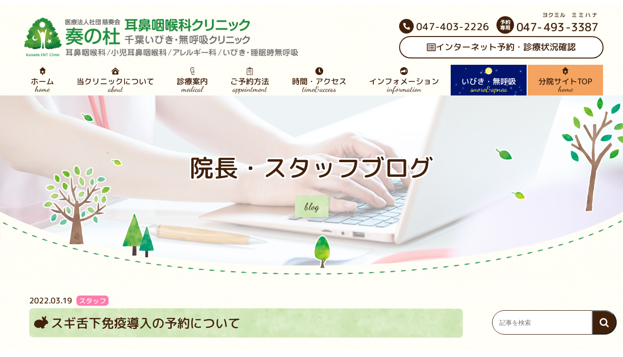

--- FILE ---
content_type: text/html; charset=UTF-8
request_url: https://kanade-jibika.jp/blog/staff/%E3%82%B9%E3%82%AE%E8%88%8C%E4%B8%8B%E5%85%8D%E7%96%AB%E7%99%82%E6%B3%95%E4%BA%88%E7%B4%84%E3%81%AB%E3%81%A4%E3%81%84%E3%81%A6/
body_size: 10000
content:
<!DOCTYPE html>
<html lang="ja"
	prefix="og: https://ogp.me/ns#" >

<head>
    <!-- Google Tag Manager -->
    <script>
        (function(w, d, s, l, i) {
            w[l] = w[l] || [];
            w[l].push({
                'gtm.start': new Date().getTime(),
                event: 'gtm.js'
            });
            var f = d.getElementsByTagName(s)[0],
                j = d.createElement(s),
                dl = l != 'dataLayer' ? '&l=' + l : '';
            j.async = true;
            j.src =
                'https://www.googletagmanager.com/gtm.js?id=' + i + dl;
            f.parentNode.insertBefore(j, f);
        })(window, document, 'script', 'dataLayer', 'GTM-P8MT5BC');
    </script>
    <!-- End Google Tag Manager -->
    <meta charset="UTF-8">
    <meta http-equiv="X-UA-Compatible" content="IE=edge">
    <meta name="format-detection" content="telephone=no">
    <meta name="SKYPE_TOOLBAR" content="SKYPE_TOOLBAR_PARSER_COMPATIBLE">
    <meta name="viewport" content="width=device-width">
    
    
		<!-- All in One SEO 4.0.18 -->
		<title>医師・スタッフ紹介 | 奏の杜耳鼻咽喉科千葉いびき・無呼吸クリニック</title>
		<meta name="description" content="奏の杜耳鼻咽喉科 千葉いびき・無呼吸クリニックの医師・スタッフ紹介です。当クリニックでは2診体制で診察しています。津田沼駅周辺、習志野市・船橋市の耳鼻咽喉科・小児耳鼻咽喉科・アレルギー科・いびき、睡眠時無呼吸症候群・CPAP治療、ダニ、スギの舌下免疫療法。"/>
		<link rel="canonical" href="https://kanade-jibika.jp/blog/staff/%e3%82%b9%e3%82%ae%e8%88%8c%e4%b8%8b%e5%85%8d%e7%96%ab%e7%99%82%e6%b3%95%e4%ba%88%e7%b4%84%e3%81%ab%e3%81%a4%e3%81%84%e3%81%a6/" />
		<meta property="og:site_name" content="奏の杜耳鼻咽喉科千葉いびき・無呼吸クリニック | 津田沼駅から徒歩8分" />
		<meta property="og:type" content="article" />
		<meta property="og:title" content="医師・スタッフ紹介 | 奏の杜耳鼻咽喉科千葉いびき・無呼吸クリニック" />
		<meta property="og:description" content="奏の杜耳鼻咽喉科 千葉いびき・無呼吸クリニックの医師・スタッフ紹介です。当クリニックでは2診体制で診察しています。津田沼駅周辺、習志野市・船橋市の耳鼻咽喉科・小児耳鼻咽喉科・アレルギー科・いびき、睡眠時無呼吸症候群・CPAP治療、ダニ、スギの舌下免疫療法。" />
		<meta property="og:url" content="https://kanade-jibika.jp/blog/staff/%e3%82%b9%e3%82%ae%e8%88%8c%e4%b8%8b%e5%85%8d%e7%96%ab%e7%99%82%e6%b3%95%e4%ba%88%e7%b4%84%e3%81%ab%e3%81%a4%e3%81%84%e3%81%a6/" />
		<meta property="article:published_time" content="2022-03-19T00:00:07Z" />
		<meta property="article:modified_time" content="2024-05-24T06:00:58Z" />
		<meta property="twitter:card" content="summary" />
		<meta property="twitter:domain" content="kanade-jibika.jp" />
		<meta property="twitter:title" content="医師・スタッフ紹介 | 奏の杜耳鼻咽喉科千葉いびき・無呼吸クリニック" />
		<meta property="twitter:description" content="奏の杜耳鼻咽喉科 千葉いびき・無呼吸クリニックの医師・スタッフ紹介です。当クリニックでは2診体制で診察しています。津田沼駅周辺、習志野市・船橋市の耳鼻咽喉科・小児耳鼻咽喉科・アレルギー科・いびき、睡眠時無呼吸症候群・CPAP治療、ダニ、スギの舌下免疫療法。" />
		<script type="application/ld+json" class="aioseo-schema">
			{"@context":"https:\/\/schema.org","@graph":[{"@type":"WebSite","@id":"https:\/\/kanade-jibika.jp\/#website","url":"https:\/\/kanade-jibika.jp\/","name":"\u594f\u306e\u675c\u8033\u9f3b\u54bd\u5589\u79d1\u5343\u8449\u3044\u3073\u304d\u30fb\u7121\u547c\u5438\u30af\u30ea\u30cb\u30c3\u30af","description":"\u6d25\u7530\u6cbc\u99c5\u304b\u3089\u5f92\u6b698\u5206","publisher":{"@id":"https:\/\/kanade-jibika.jp\/#organization"}},{"@type":"Organization","@id":"https:\/\/kanade-jibika.jp\/#organization","name":"\u594f\u306e\u675c\u8033\u9f3b\u54bd\u5589\u79d1\u30af\u30ea\u30cb\u30c3\u30af","url":"https:\/\/kanade-jibika.jp\/"},{"@type":"BreadcrumbList","@id":"https:\/\/kanade-jibika.jp\/blog\/staff\/%e3%82%b9%e3%82%ae%e8%88%8c%e4%b8%8b%e5%85%8d%e7%96%ab%e7%99%82%e6%b3%95%e4%ba%88%e7%b4%84%e3%81%ab%e3%81%a4%e3%81%84%e3%81%a6\/#breadcrumblist","itemListElement":[{"@type":"ListItem","@id":"https:\/\/kanade-jibika.jp\/#listItem","position":"1","item":{"@id":"https:\/\/kanade-jibika.jp\/#item","name":"\u30db\u30fc\u30e0","description":"\u6d25\u7530\u6cbc\u99c5\u5357\u53e3\u306b\u3042\u308b\u300c\u594f\u306e\u675c\u8033\u9f3b\u54bd\u5589\u79d1 \u5343\u8449\u3044\u3073\u304d\u30fb\u7121\u547c\u5438\u30af\u30ea\u30cb\u30c3\u30af\u300d\u516c\u5f0f\u30db\u30fc\u30e0\u30da\u30fc\u30b8\u3067\u3059\u3002\u6d25\u7530\u6cbc\u99c5\u5468\u8fba\u3001\u7fd2\u5fd7\u91ce\u5e02\u30fb\u8239\u6a4b\u5e02\u3067\u8033\u9f3b\u54bd\u5589\u79d1\u30fb\u5c0f\u5150\u8033\u9f3b\u54bd\u5589\u79d1\u30fb\u30a2\u30ec\u30eb\u30ae\u30fc\u79d1\u30fb\u3044\u3073\u304d\u3001\u7761\u7720\u6642\u7121\u547c\u5438\u75c7\u5019\u7fa4\u306e\u8a3a\u7642\u3092\u304a\u8003\u3048\u306e\u65b9\u306f\u3054\u76f8\u8ac7\u304f\u3060\u3055\u3044\u3002CPAP\u6cbb\u7642\u3001\u820c\u4e0b\u514d\u75ab\u7642\u6cd5\u306b\u3082\u529b\u3092\u5165\u308c\u3066\u3044\u307e\u3059\u3002","url":"https:\/\/kanade-jibika.jp\/"},"nextItem":"https:\/\/kanade-jibika.jp\/blog\/staff\/%e3%82%b9%e3%82%ae%e8%88%8c%e4%b8%8b%e5%85%8d%e7%96%ab%e7%99%82%e6%b3%95%e4%ba%88%e7%b4%84%e3%81%ab%e3%81%a4%e3%81%84%e3%81%a6\/#listItem"},{"@type":"ListItem","@id":"https:\/\/kanade-jibika.jp\/blog\/staff\/%e3%82%b9%e3%82%ae%e8%88%8c%e4%b8%8b%e5%85%8d%e7%96%ab%e7%99%82%e6%b3%95%e4%ba%88%e7%b4%84%e3%81%ab%e3%81%a4%e3%81%84%e3%81%a6\/#listItem","position":"2","item":{"@id":"https:\/\/kanade-jibika.jp\/blog\/staff\/%e3%82%b9%e3%82%ae%e8%88%8c%e4%b8%8b%e5%85%8d%e7%96%ab%e7%99%82%e6%b3%95%e4%ba%88%e7%b4%84%e3%81%ab%e3%81%a4%e3%81%84%e3%81%a6\/#item","name":"\u30b9\u30ae\u820c\u4e0b\u514d\u75ab\u5c0e\u5165\u306e\u4e88\u7d04\u306b\u3064\u3044\u3066","description":"\u594f\u306e\u675c\u8033\u9f3b\u54bd\u5589\u79d1 \u5343\u8449\u3044\u3073\u304d\u30fb\u7121\u547c\u5438\u30af\u30ea\u30cb\u30c3\u30af\u306e\u533b\u5e2b\u30fb\u30b9\u30bf\u30c3\u30d5\u7d39\u4ecb\u3067\u3059\u3002\u5f53\u30af\u30ea\u30cb\u30c3\u30af\u3067\u306f2\u8a3a\u4f53\u5236\u3067\u8a3a\u5bdf\u3057\u3066\u3044\u307e\u3059\u3002\u6d25\u7530\u6cbc\u99c5\u5468\u8fba\u3001\u7fd2\u5fd7\u91ce\u5e02\u30fb\u8239\u6a4b\u5e02\u306e\u8033\u9f3b\u54bd\u5589\u79d1\u30fb\u5c0f\u5150\u8033\u9f3b\u54bd\u5589\u79d1\u30fb\u30a2\u30ec\u30eb\u30ae\u30fc\u79d1\u30fb\u3044\u3073\u304d\u3001\u7761\u7720\u6642\u7121\u547c\u5438\u75c7\u5019\u7fa4\u30fbCPAP\u6cbb\u7642\u3001\u30c0\u30cb\u3001\u30b9\u30ae\u306e\u820c\u4e0b\u514d\u75ab\u7642\u6cd5\u3002","url":"https:\/\/kanade-jibika.jp\/blog\/staff\/%e3%82%b9%e3%82%ae%e8%88%8c%e4%b8%8b%e5%85%8d%e7%96%ab%e7%99%82%e6%b3%95%e4%ba%88%e7%b4%84%e3%81%ab%e3%81%a4%e3%81%84%e3%81%a6\/"},"previousItem":"https:\/\/kanade-jibika.jp\/#listItem"}]},{"@type":"Person","@id":"https:\/\/kanade-jibika.jp\/blog\/author\/kanadestaff\/#author","url":"https:\/\/kanade-jibika.jp\/blog\/author\/kanadestaff\/","name":"kanadestaff"},{"@type":"WebPage","@id":"https:\/\/kanade-jibika.jp\/blog\/staff\/%e3%82%b9%e3%82%ae%e8%88%8c%e4%b8%8b%e5%85%8d%e7%96%ab%e7%99%82%e6%b3%95%e4%ba%88%e7%b4%84%e3%81%ab%e3%81%a4%e3%81%84%e3%81%a6\/#webpage","url":"https:\/\/kanade-jibika.jp\/blog\/staff\/%e3%82%b9%e3%82%ae%e8%88%8c%e4%b8%8b%e5%85%8d%e7%96%ab%e7%99%82%e6%b3%95%e4%ba%88%e7%b4%84%e3%81%ab%e3%81%a4%e3%81%84%e3%81%a6\/","name":"\u533b\u5e2b\u30fb\u30b9\u30bf\u30c3\u30d5\u7d39\u4ecb | \u594f\u306e\u675c\u8033\u9f3b\u54bd\u5589\u79d1\u5343\u8449\u3044\u3073\u304d\u30fb\u7121\u547c\u5438\u30af\u30ea\u30cb\u30c3\u30af","description":"\u594f\u306e\u675c\u8033\u9f3b\u54bd\u5589\u79d1 \u5343\u8449\u3044\u3073\u304d\u30fb\u7121\u547c\u5438\u30af\u30ea\u30cb\u30c3\u30af\u306e\u533b\u5e2b\u30fb\u30b9\u30bf\u30c3\u30d5\u7d39\u4ecb\u3067\u3059\u3002\u5f53\u30af\u30ea\u30cb\u30c3\u30af\u3067\u306f2\u8a3a\u4f53\u5236\u3067\u8a3a\u5bdf\u3057\u3066\u3044\u307e\u3059\u3002\u6d25\u7530\u6cbc\u99c5\u5468\u8fba\u3001\u7fd2\u5fd7\u91ce\u5e02\u30fb\u8239\u6a4b\u5e02\u306e\u8033\u9f3b\u54bd\u5589\u79d1\u30fb\u5c0f\u5150\u8033\u9f3b\u54bd\u5589\u79d1\u30fb\u30a2\u30ec\u30eb\u30ae\u30fc\u79d1\u30fb\u3044\u3073\u304d\u3001\u7761\u7720\u6642\u7121\u547c\u5438\u75c7\u5019\u7fa4\u30fbCPAP\u6cbb\u7642\u3001\u30c0\u30cb\u3001\u30b9\u30ae\u306e\u820c\u4e0b\u514d\u75ab\u7642\u6cd5\u3002","inLanguage":"ja","isPartOf":{"@id":"https:\/\/kanade-jibika.jp\/#website"},"breadcrumb":{"@id":"https:\/\/kanade-jibika.jp\/blog\/staff\/%e3%82%b9%e3%82%ae%e8%88%8c%e4%b8%8b%e5%85%8d%e7%96%ab%e7%99%82%e6%b3%95%e4%ba%88%e7%b4%84%e3%81%ab%e3%81%a4%e3%81%84%e3%81%a6\/#breadcrumblist"},"author":"https:\/\/kanade-jibika.jp\/blog\/staff\/%e3%82%b9%e3%82%ae%e8%88%8c%e4%b8%8b%e5%85%8d%e7%96%ab%e7%99%82%e6%b3%95%e4%ba%88%e7%b4%84%e3%81%ab%e3%81%a4%e3%81%84%e3%81%a6\/#author","creator":"https:\/\/kanade-jibika.jp\/blog\/staff\/%e3%82%b9%e3%82%ae%e8%88%8c%e4%b8%8b%e5%85%8d%e7%96%ab%e7%99%82%e6%b3%95%e4%ba%88%e7%b4%84%e3%81%ab%e3%81%a4%e3%81%84%e3%81%a6\/#author","datePublished":"2022-03-19T00:00:07+09:00","dateModified":"2024-05-24T06:00:58+09:00"}]}
		</script>
		<!-- All in One SEO -->

<style id='wp-img-auto-sizes-contain-inline-css' type='text/css'>
img:is([sizes=auto i],[sizes^="auto," i]){contain-intrinsic-size:3000px 1500px}
/*# sourceURL=wp-img-auto-sizes-contain-inline-css */
</style>
<style id='classic-theme-styles-inline-css' type='text/css'>
/*! This file is auto-generated */
.wp-block-button__link{color:#fff;background-color:#32373c;border-radius:9999px;box-shadow:none;text-decoration:none;padding:calc(.667em + 2px) calc(1.333em + 2px);font-size:1.125em}.wp-block-file__button{background:#32373c;color:#fff;text-decoration:none}
/*# sourceURL=/wp-includes/css/classic-themes.min.css */
</style>
<style type="text/css">.broken_link, a.broken_link {
	text-decoration: line-through;
}</style>
    　    <meta name="description" content="">
    <meta name="keywords" content="津田沼,耳鼻科,奏の杜耳鼻咽喉科千葉いびき・無呼吸クリニック,耳鼻咽喉科,いびき,睡眠時呼吸,CPAP,舌下免疫療法,習志野,船橋">


<link rel="stylesheet" href="https://kanade-jibika.jp/wp-content/themes/stagegroup/asset/css/reset.css">
<link rel="stylesheet" href="//maxcdn.bootstrapcdn.com/font-awesome/4.6.3/css/font-awesome.min.css">


<!-- Font Awesome BootstrapCDN -->


<link rel="stylesheet" href="https://kanade-jibika.jp/wp-content/themes/stagegroup/asset/css/base.css">
<link rel="stylesheet" href="https://kanade-jibika.jp/wp-content/themes/stagegroup/asset/css/utility.css">


    <link rel="stylesheet" href="https://kanade-jibika.jp/wp-content/themes/stagegroup/asset/css/content.css">

<link rel="stylesheet" href="https://kanade-jibika.jp/wp-content/themes/stagegroup/asset/css/add.css">

　


<link href="/favicon.ico" rel="shortcut icon" />
<link href="/favicon.ico" rel="apple-touch-icon">
</head>

<body id="pagetop" class="wp-singular staff-template-default single single-staff postid-3093 wp-theme-stagegroup">
    <!-- Google Tag Manager (noscript) -->
    <noscript><iframe src="https://www.googletagmanager.com/ns.html?id=GTM-P8MT5BC" height="0" width="0" style="display:none;visibility:hidden"></iframe></noscript>
    <!-- End Google Tag Manager (noscript) -->
            <div id="wrapper">
        <header class="header">
            <div class="header_inner">
                <div class="header_top">
                    <a href="/" class="header_logo">
                        <img src="https://kanade-jibika.jp/wp-content/themes/stagegroup/asset/images/logo_set.svg" alt="医療法人社団慈奏会 奏の杜 耳鼻咽喉科クリニック 千葉いびき・無呼吸クリニック" class="rwd_disp_xoo">
                        <img src="https://kanade-jibika.jp/wp-content/themes/stagegroup/asset/images/logo.png" alt="医療法人社団慈奏会 奏の杜 耳鼻咽喉科クリニック 千葉いびき・無呼吸クリニック" class="rwd_disp_oxx">
                    </a>
                    <div class="header_contact">
                        <div class="header_contact__tel"><span class="icon-tel"></span>047-403-2226</div>
                        <div class="header_contact__resv"><span class="icon-resv"></span>047-<ruby>493<rt>ヨクミル</rt></ruby>-<ruby>3387<rt>ミミハナ</rt></ruby></div>
                        <div class="header_contact__info"><a href="https://ssc.doctorqube.com/kanade/" target="_blank" class="btn"><span class="icon-list-alt"></span>インターネット予約・診療状況確認</a>
                        </div>
                    </div>
                </div>
                <div class="btn_sas">
                    <a href="/sas/"><img src="https://kanade-jibika.jp/wp-content/themes/stagegroup/asset/images/sas.png" alt="いびき" width="50" height="50"></a>
                </div>
                <div class="hamburger">
                    <span></span>
                    <span></span>
                    <span></span>
                </div>
                <nav id="gnav">
                    <ul class="nav_menu">
                        <li class="nav_menu__item"><a href="/"><span class="icon-icon01"></span>ホーム<span class="nav_subtxt">home</span></a></li>
                        <li class="nav_menu__item">
                            <a href="javascript:void(0);" class="nav_menu__drop "><span class="icon-icon02"></span>当クリニックについて<span class="nav_subtxt">about</span></a>
                            <ul class="sub_menu">
                                <li class="sub_menu__item"><a href="/greeting/">ごあいさつ</a></li>
                                <li class="sub_menu__item"><a href="https://kanade-jibika.jp/doctors/">医師・スタッフ紹介</a></li>
                                <li class="sub_menu__item"><a href="/about/">クリニック紹介</a></li>
                                <li class="sub_menu__item"><a href="/aboutcovid/">感染対策について</a></li>
                            </ul>
                        </li>
                        <li class="nav_menu__item">
                            <a href="javascript:void(0);" class="nav_menu__drop "><span class="icon-icon03"></span>診療案内<span class="nav_subtxt">medical</span></a>
                            <ul class="sub_menu w200">
                                <li class="sub_menu__item"><a href="/inspection/">検査・専門外来</a></li>
                                <li class="sub_menu__item"><a href="/medical-treatment/">診療内容⼀覧</a></li>
                                <li class="sub_menu__item"><a href="/sas/about-sas/" target="_blank">睡眠時無呼吸症候群</a></li>
                                <li class="sub_menu__item"><a href="/sas/cpap-outpatient/" target="_blank">CPAP専門外来</a></li>
                                <li class="sub_menu__item"><a href="/sublingual_immunotherapy/">舌下免疫療法</a></li>
                                <li class="sub_menu__item"><a href="/influenza/">インフルエンザ予防接種</a></li>
                                <li class="sub_menu__item"><a href="/flumist/">フルミスト</a></li>
                                <li class="sub_menu__item"><a href="/sickness/">耳鼻咽喉科病気検索</a></li>
                                <!--<li class="sub_menu__item"><a href="/online/">オンライン診療</a></li>-->
                            </ul>
                        </li>
                        <li class="nav_menu__item"><a href="/appointment/" class=""><span class="icon-icon04"></span>ご予約方法<span class="nav_subtxt">appointment</span></a></li>
                        <li class="nav_menu__item"><a href="/access/" class=""><span class="icon-icon05"></span>時間・アクセス<span class="nav_subtxt">time&access</span></a></li>
                        <li class="nav_menu__item">
                            <a href="javascript:void(0);" class="nav_menu__drop "><span class="icon-icon06"></span>インフォメーション<span class="nav_subtxt">information</span></a>
                            <ul class="sub_menu">
                                <li class="sub_menu__item"><a href="https://kanade-jibika.jp/news/">お知らせ</a></li>
                                <li class="sub_menu__item"><a href="/blog/">院長・スタッフブログ</a></li>
                                <li class="sub_menu__item"><a href="/doctor_recruit/">医師募集のご案内</a></li>
                                <li class="sub_menu__item"><a href="/recruit/">スタッフ募集</a></li>
                                <li class="sub_menu__item"><a href="https://kanade-jibika.jp/voice/">患者様の声</a></li>
                            </ul>
                        </li>

                        <li class="nav_menu__item snore"><a href="/sas/" target="_blank"><span class="icon-snore"><img src="https://kanade-jibika.jp/wp-content/themes/stagegroup/asset/images/icon_sleep.png" alt=""></span>いびき・無呼吸<span class="nav_subtxt">snore&apnea</span></a></li>
                        <li class="nav_menu__item kitaguchi"><a href="/kitaguchi/" target="_blank"><span class="icon-icon01"><img src="https://kanade-jibika.jp/wp-content/themes/stagegroup/asset/images/icon_icon01.png" alt=""></span>分院サイトTOP<span class="nav_subtxt">home</span></a></li>
                    </ul>
                </nav><!-- /#gnav -->
            </div>
        </header><!-- /#header -->
<div class="hero" style="background-image: url(https://kanade-jibika.jp/wp-content/themes/stagegroup/asset/images/hero-blog.png);">
  <div class="hero_inner">
    <h1 class="ttl_page">院長・スタッフブログ</h1>
    <div class="ttl_page__sub">blog</div>
  </div>
  <img src="https://kanade-jibika.jp/wp-content/themes/stagegroup/asset/images/single-overlay.png" alt="" class="hero_overlay rwd_disp_oxx">
  <img src="https://kanade-jibika.jp/wp-content/themes/stagegroup/asset/images/single-overlay-sp.png" alt="" class="hero_overlay rwd_disp_xoo">
</div><!-- /.hero -->

<div id="content_area">
  <div id="main_content" class="blog_page single">

    <article>
      <section>
        <div class="site_wrap">
          <div class="blog_detail">
            <div class="blog_detail__head">
              <time>2022.03.19</time>
              <span class="category staff">スタッフ</span>
              <h2>スギ舌下免疫導入の予約について</h2>
            </div>
            <div class="blog_detail__tag">
              <ul>
                              </ul>
            </div>
            <article class="blog_detail__body">
              <p>こんにちは！日中は暖かく過ごせる日が増えてまいりました。</p>
<p>花粉症も本格化してまいりましたが、皆様いかがお過ごしでしょうか？</p>
<p>&nbsp;</p>
<p>当院では6/1から今シーズンのスギの舌下免疫療法の導入が始まります。</p>
<p><span style="color: #000000;">それに伴い、６月からの導入の予約を　<strong><span style="color: #ff0000;">５/９（月）</span></strong></span>より開始致します。</p>
<p>&nbsp;</p>
<p><span id="more-3093"></span></p>
<p><strong>通常の診察の予約とは別枠で予約をしておりますので、ご希望の方は当院へお電話いただければと思います。</strong></p>
<p>&nbsp;</p>
<p><!--more--></p>
<p>スギの舌下免疫療法はスギ花粉の非飛散時期である６月から１１月と導入可能な時期に限りがあります。</p>
<p>&nbsp;</p>
<p>毎年、導入開始となります６月・７月は多くのご予約を頂いておりますので、</p>
<p>お早めのご予約をお勧めいたします。よろしくお願い致します😌</p>
<p>&nbsp;</p>
<p>&nbsp;</p>
<p>&nbsp;</p>
            </article>
            <div class="blog_detail__btn">
              <a href="/appointment/"><img src="https://kanade-jibika.jp/wp-content/themes/stagegroup/asset/images/btn1.png" alt=""></a>
              <a href="https://page.line.me/655jdzre?openQrModal=true" target="_blank"><img src="https://kanade-jibika.jp/wp-content/themes/stagegroup/asset/images/line.png" alt=""></a>
            </div>
          </div>
        </div>
      </section>
    </article>
    <aside id="aside_area">
      <div class="search">
	<form role="search" method="get" id="searchform" action="/blog/" >
		<input type="text" placeholder="記事を検索" name="sw" class="s" value="" />
		<button type="submit"><i class="fa fa-search"></i></button>
	</form>
</div>
<div class="aside_nav">
	<div class="aside_nav__category">
		<ul>
			<li><a href="https://kanade-jibika.jp/blog/director/">院長ブログ</a></li>
			<li><a href="https://kanade-jibika.jp/blog/staff/">スタッフブログ</a></li>
		</ul>
	</div>
		<div class="aside_nav__tag">
		<ul>
						<li><a href="https://kanade-jibika.jp/blog/blog-tags/cpap%e6%b2%bb%e7%99%82/">CPAP治療</a></li>
						<li><a href="https://kanade-jibika.jp/blog/blog-tags/line%e3%82%a2%e3%83%b3%e3%82%b1%e3%83%bc%e3%83%88%e9%9b%86%e8%a8%88/">LINEアンケート集計</a></li>
						<li><a href="https://kanade-jibika.jp/blog/blog-tags/%e3%82%a2%e3%82%b7%e3%83%86%e3%82%a2/">アシテア</a></li>
						<li><a href="https://kanade-jibika.jp/blog/blog-tags/%e3%82%a2%e3%83%ac%e3%83%ab%e3%82%ae%e3%83%bc/">アレルギー</a></li>
						<li><a href="https://kanade-jibika.jp/blog/blog-tags/%e3%82%a2%e3%83%ac%e3%83%ab%e3%82%ae%e3%83%bc%e6%80%a7%e9%bc%bb%e7%82%8e/">アレルギー性鼻炎</a></li>
						<li><a href="https://kanade-jibika.jp/blog/blog-tags/%e3%82%a2%e3%83%ac%e3%83%ab%e3%82%ae%e3%83%bc%e6%a4%9c%e6%9f%bb/">アレルギー検査</a></li>
						<li><a href="https://kanade-jibika.jp/blog/blog-tags/%e3%82%b7%e3%83%80%e3%82%ad%e3%83%a5%e3%82%a2/">シダキュア</a></li>
						<li><a href="https://kanade-jibika.jp/blog/blog-tags/%e3%82%b9%e3%82%ae/">スギ</a></li>
						<li><a href="https://kanade-jibika.jp/blog/blog-tags/%e3%83%80%e3%83%8b/">ダニ</a></li>
						<li><a href="https://kanade-jibika.jp/blog/blog-tags/%e3%83%8e%e3%83%89%e3%81%ae%e9%81%95%e5%92%8c%e6%84%9f/">ノドの違和感</a></li>
						<li><a href="https://kanade-jibika.jp/blog/blog-tags/%e3%83%9b%e3%83%af%e3%82%a4%e3%83%88%e4%bc%81%e6%a5%ad/">ホワイト企業</a></li>
						<li><a href="https://kanade-jibika.jp/blog/blog-tags/%e3%83%9f%e3%83%86%e3%82%a3%e3%82%ad%e3%83%a5%e3%82%a2/">ミティキュア</a></li>
						<li><a href="https://kanade-jibika.jp/blog/blog-tags/%e3%82%81%e3%81%be%e3%81%84/">めまい</a></li>
						<li><a href="https://kanade-jibika.jp/blog/blog-tags/%e4%b8%8d%e7%9c%a0/">不眠</a></li>
						<li><a href="https://kanade-jibika.jp/blog/blog-tags/%e5%95%8f%e8%a8%ba%e7%a5%a8/">問診票</a></li>
						<li><a href="https://kanade-jibika.jp/blog/blog-tags/%e5%ad%90%e3%81%a9%e3%82%82/">子ども</a></li>
						<li><a href="https://kanade-jibika.jp/blog/blog-tags/%e5%ad%90%e4%be%9b%e3%81%ae%e8%88%8c%e4%b8%8b%e5%85%8d%e7%96%ab%e7%99%82%e6%b3%95%e3%81%ae%e3%82%b5%e3%83%9d%e3%83%bc%e3%83%88/">子供の舌下免疫療法のサポート</a></li>
						<li><a href="https://kanade-jibika.jp/blog/blog-tags/%e6%89%8b%e8%a1%93/">手術</a></li>
						<li><a href="https://kanade-jibika.jp/blog/blog-tags/%e6%bb%b2%e5%87%ba%e6%80%a7%e4%b8%ad%e8%80%b3%e7%82%8e/">滲出性中耳炎</a></li>
						<li><a href="https://kanade-jibika.jp/blog/blog-tags/%e7%9d%a1%e7%9c%a0%e6%99%82%e7%84%a1%e5%91%bc%e5%90%b8%e7%97%87%e5%80%99%e7%be%a4/">睡眠時無呼吸症候群</a></li>
						<li><a href="https://kanade-jibika.jp/blog/blog-tags/%e8%80%b3%e6%8e%83%e9%99%a4/">耳掃除</a></li>
						<li><a href="https://kanade-jibika.jp/blog/blog-tags/%e8%87%aa%e5%8b%95%e7%b2%be%e7%ae%97%e6%a9%9f%e3%83%bb%e6%84%9f%e6%9f%93%e4%ba%88%e9%98%b2/">自動精算機・感染予防</a></li>
						<li><a href="https://kanade-jibika.jp/blog/blog-tags/%e8%88%8c%e4%b8%8b%e5%85%8d%e7%96%ab%e7%99%82%e6%b3%95/">舌下免疫療法</a></li>
						<li><a href="https://kanade-jibika.jp/blog/blog-tags/%e8%8a%b1%e7%b2%89%e7%97%87/">花粉症</a></li>
						<li><a href="https://kanade-jibika.jp/blog/blog-tags/%e9%80%86%e6%b5%81%e6%80%a7%e9%a3%9f%e9%81%93%e7%82%8e/">逆流性食道炎</a></li>
						<li><a href="https://kanade-jibika.jp/blog/blog-tags/%e9%bc%93%e8%86%9c%e3%83%81%e3%83%a5%e3%83%bc%e3%83%96/">鼓膜チューブ</a></li>
					</ul>
	</div>
		<div class="aside_nav__backnumber">
		<h3>過去の記事</h3>
				<ul>
						<li class="year">2026年</li>
			<li class="month">
				<ul>
															<li class="month_child"><a href='https://kanade-jibika.jp/blog/2026/01/?post_type=director,staff'>2026年1月&nbsp;(1件)
	</a></li>
									</ul>
			</li>
						<li class="year">2025年</li>
			<li class="month">
				<ul>
															<li class="month_child"><a href='https://kanade-jibika.jp/blog/2025/11/?post_type=director,staff'>2025年11月&nbsp;(2件)
	</a></li>
															<li class="month_child"><a href='https://kanade-jibika.jp/blog/2025/10/?post_type=director,staff'>2025年10月&nbsp;(2件)
	</a></li>
															<li class="month_child"><a href='https://kanade-jibika.jp/blog/2025/09/?post_type=director,staff'>2025年9月&nbsp;(2件)
	</a></li>
															<li class="month_child"><a href='https://kanade-jibika.jp/blog/2025/08/?post_type=director,staff'>2025年8月&nbsp;(1件)
	</a></li>
															<li class="month_child"><a href='https://kanade-jibika.jp/blog/2025/07/?post_type=director,staff'>2025年7月&nbsp;(2件)
	</a></li>
															<li class="month_child"><a href='https://kanade-jibika.jp/blog/2025/06/?post_type=director,staff'>2025年6月&nbsp;(2件)
	</a></li>
															<li class="month_child"><a href='https://kanade-jibika.jp/blog/2025/05/?post_type=director,staff'>2025年5月&nbsp;(2件)
	</a></li>
															<li class="month_child"><a href='https://kanade-jibika.jp/blog/2025/04/?post_type=director,staff'>2025年4月&nbsp;(3件)
	</a></li>
															<li class="month_child"><a href='https://kanade-jibika.jp/blog/2025/03/?post_type=director,staff'>2025年3月&nbsp;(2件)
	</a></li>
															<li class="month_child"><a href='https://kanade-jibika.jp/blog/2025/01/?post_type=director,staff'>2025年1月&nbsp;(1件)
	</a></li>
									</ul>
			</li>
						<li class="year">2024年</li>
			<li class="month">
				<ul>
															<li class="month_child"><a href='https://kanade-jibika.jp/blog/2024/12/?post_type=director,staff'>2024年12月&nbsp;(2件)
	</a></li>
															<li class="month_child"><a href='https://kanade-jibika.jp/blog/2024/10/?post_type=director,staff'>2024年10月&nbsp;(2件)
	</a></li>
															<li class="month_child"><a href='https://kanade-jibika.jp/blog/2024/08/?post_type=director,staff'>2024年8月&nbsp;(1件)
	</a></li>
															<li class="month_child"><a href='https://kanade-jibika.jp/blog/2024/06/?post_type=director,staff'>2024年6月&nbsp;(1件)
	</a></li>
															<li class="month_child"><a href='https://kanade-jibika.jp/blog/2024/05/?post_type=director,staff'>2024年5月&nbsp;(4件)
	</a></li>
															<li class="month_child"><a href='https://kanade-jibika.jp/blog/2024/04/?post_type=director,staff'>2024年4月&nbsp;(1件)
	</a></li>
															<li class="month_child"><a href='https://kanade-jibika.jp/blog/2024/03/?post_type=director,staff'>2024年3月&nbsp;(2件)
	</a></li>
															<li class="month_child"><a href='https://kanade-jibika.jp/blog/2024/02/?post_type=director,staff'>2024年2月&nbsp;(1件)
	</a></li>
															<li class="month_child"><a href='https://kanade-jibika.jp/blog/2024/01/?post_type=director,staff'>2024年1月&nbsp;(1件)
	</a></li>
									</ul>
			</li>
						<li class="year">2023年</li>
			<li class="month">
				<ul>
															<li class="month_child"><a href='https://kanade-jibika.jp/blog/2023/12/?post_type=director,staff'>2023年12月&nbsp;(1件)
	</a></li>
															<li class="month_child"><a href='https://kanade-jibika.jp/blog/2023/11/?post_type=director,staff'>2023年11月&nbsp;(2件)
	</a></li>
															<li class="month_child"><a href='https://kanade-jibika.jp/blog/2023/09/?post_type=director,staff'>2023年9月&nbsp;(4件)
	</a></li>
															<li class="month_child"><a href='https://kanade-jibika.jp/blog/2023/07/?post_type=director,staff'>2023年7月&nbsp;(2件)
	</a></li>
															<li class="month_child"><a href='https://kanade-jibika.jp/blog/2023/06/?post_type=director,staff'>2023年6月&nbsp;(2件)
	</a></li>
															<li class="month_child"><a href='https://kanade-jibika.jp/blog/2023/05/?post_type=director,staff'>2023年5月&nbsp;(1件)
	</a></li>
															<li class="month_child"><a href='https://kanade-jibika.jp/blog/2023/04/?post_type=director,staff'>2023年4月&nbsp;(2件)
	</a></li>
															<li class="month_child"><a href='https://kanade-jibika.jp/blog/2023/03/?post_type=director,staff'>2023年3月&nbsp;(2件)
	</a></li>
															<li class="month_child"><a href='https://kanade-jibika.jp/blog/2023/02/?post_type=director,staff'>2023年2月&nbsp;(2件)
	</a></li>
															<li class="month_child"><a href='https://kanade-jibika.jp/blog/2023/01/?post_type=director,staff'>2023年1月&nbsp;(2件)
	</a></li>
									</ul>
			</li>
						<li class="year">2022年</li>
			<li class="month">
				<ul>
															<li class="month_child"><a href='https://kanade-jibika.jp/blog/2022/12/?post_type=director,staff'>2022年12月&nbsp;(3件)
	</a></li>
															<li class="month_child"><a href='https://kanade-jibika.jp/blog/2022/11/?post_type=director,staff'>2022年11月&nbsp;(2件)
	</a></li>
															<li class="month_child"><a href='https://kanade-jibika.jp/blog/2022/09/?post_type=director,staff'>2022年9月&nbsp;(2件)
	</a></li>
															<li class="month_child"><a href='https://kanade-jibika.jp/blog/2022/08/?post_type=director,staff'>2022年8月&nbsp;(1件)
	</a></li>
															<li class="month_child"><a href='https://kanade-jibika.jp/blog/2022/07/?post_type=director,staff'>2022年7月&nbsp;(1件)
	</a></li>
															<li class="month_child"><a href='https://kanade-jibika.jp/blog/2022/06/?post_type=director,staff'>2022年6月&nbsp;(2件)
	</a></li>
															<li class="month_child"><a href='https://kanade-jibika.jp/blog/2022/05/?post_type=director,staff'>2022年5月&nbsp;(1件)
	</a></li>
															<li class="month_child"><a href='https://kanade-jibika.jp/blog/2022/04/?post_type=director,staff'>2022年4月&nbsp;(1件)
	</a></li>
															<li class="month_child"><a href='https://kanade-jibika.jp/blog/2022/03/?post_type=director,staff'>2022年3月&nbsp;(1件)
	</a></li>
															<li class="month_child"><a href='https://kanade-jibika.jp/blog/2022/02/?post_type=director,staff'>2022年2月&nbsp;(3件)
	</a></li>
															<li class="month_child"><a href='https://kanade-jibika.jp/blog/2022/01/?post_type=director,staff'>2022年1月&nbsp;(2件)
	</a></li>
									</ul>
			</li>
						<li class="year">2021年</li>
			<li class="month">
				<ul>
															<li class="month_child"><a href='https://kanade-jibika.jp/blog/2021/12/?post_type=director,staff'>2021年12月&nbsp;(3件)
	</a></li>
															<li class="month_child"><a href='https://kanade-jibika.jp/blog/2021/11/?post_type=director,staff'>2021年11月&nbsp;(2件)
	</a></li>
															<li class="month_child"><a href='https://kanade-jibika.jp/blog/2021/10/?post_type=director,staff'>2021年10月&nbsp;(1件)
	</a></li>
															<li class="month_child"><a href='https://kanade-jibika.jp/blog/2021/09/?post_type=director,staff'>2021年9月&nbsp;(2件)
	</a></li>
															<li class="month_child"><a href='https://kanade-jibika.jp/blog/2021/08/?post_type=director,staff'>2021年8月&nbsp;(2件)
	</a></li>
															<li class="month_child"><a href='https://kanade-jibika.jp/blog/2021/07/?post_type=director,staff'>2021年7月&nbsp;(2件)
	</a></li>
															<li class="month_child"><a href='https://kanade-jibika.jp/blog/2021/06/?post_type=director,staff'>2021年6月&nbsp;(3件)
	</a></li>
															<li class="month_child"><a href='https://kanade-jibika.jp/blog/2021/05/?post_type=director,staff'>2021年5月&nbsp;(5件)
	</a></li>
															<li class="month_child"><a href='https://kanade-jibika.jp/blog/2021/04/?post_type=director,staff'>2021年4月&nbsp;(6件)
	</a></li>
															<li class="month_child"><a href='https://kanade-jibika.jp/blog/2021/03/?post_type=director,staff'>2021年3月&nbsp;(1件)
	</a></li>
															<li class="month_child"><a href='https://kanade-jibika.jp/blog/2021/02/?post_type=director,staff'>2021年2月&nbsp;(1件)
	</a></li>
															<li class="month_child"><a href='https://kanade-jibika.jp/blog/2021/01/?post_type=director,staff'>2021年1月&nbsp;(5件)
	</a></li>
									</ul>
			</li>
						<li class="year">2020年</li>
			<li class="month">
				<ul>
															<li class="month_child"><a href='https://kanade-jibika.jp/blog/2020/12/?post_type=director,staff'>2020年12月&nbsp;(1件)
	</a></li>
															<li class="month_child"><a href='https://kanade-jibika.jp/blog/2020/11/?post_type=director,staff'>2020年11月&nbsp;(2件)
	</a></li>
															<li class="month_child"><a href='https://kanade-jibika.jp/blog/2020/10/?post_type=director,staff'>2020年10月&nbsp;(3件)
	</a></li>
															<li class="month_child"><a href='https://kanade-jibika.jp/blog/2020/09/?post_type=director,staff'>2020年9月&nbsp;(1件)
	</a></li>
															<li class="month_child"><a href='https://kanade-jibika.jp/blog/2020/08/?post_type=director,staff'>2020年8月&nbsp;(2件)
	</a></li>
															<li class="month_child"><a href='https://kanade-jibika.jp/blog/2020/07/?post_type=director,staff'>2020年7月&nbsp;(2件)
	</a></li>
															<li class="month_child"><a href='https://kanade-jibika.jp/blog/2020/06/?post_type=director,staff'>2020年6月&nbsp;(2件)
	</a></li>
															<li class="month_child"><a href='https://kanade-jibika.jp/blog/2020/05/?post_type=director,staff'>2020年5月&nbsp;(3件)
	</a></li>
															<li class="month_child"><a href='https://kanade-jibika.jp/blog/2020/04/?post_type=director,staff'>2020年4月&nbsp;(3件)
	</a></li>
															<li class="month_child"><a href='https://kanade-jibika.jp/blog/2020/03/?post_type=director,staff'>2020年3月&nbsp;(2件)
	</a></li>
															<li class="month_child"><a href='https://kanade-jibika.jp/blog/2020/02/?post_type=director,staff'>2020年2月&nbsp;(1件)
	</a></li>
															<li class="month_child"><a href='https://kanade-jibika.jp/blog/2020/01/?post_type=director,staff'>2020年1月&nbsp;(3件)
	</a></li>
									</ul>
			</li>
						<li class="year">2019年</li>
			<li class="month">
				<ul>
															<li class="month_child"><a href='https://kanade-jibika.jp/blog/2019/12/?post_type=director,staff'>2019年12月&nbsp;(2件)
	</a></li>
															<li class="month_child"><a href='https://kanade-jibika.jp/blog/2019/11/?post_type=director,staff'>2019年11月&nbsp;(2件)
	</a></li>
															<li class="month_child"><a href='https://kanade-jibika.jp/blog/2019/10/?post_type=director,staff'>2019年10月&nbsp;(4件)
	</a></li>
															<li class="month_child"><a href='https://kanade-jibika.jp/blog/2019/09/?post_type=director,staff'>2019年9月&nbsp;(3件)
	</a></li>
															<li class="month_child"><a href='https://kanade-jibika.jp/blog/2019/08/?post_type=director,staff'>2019年8月&nbsp;(2件)
	</a></li>
															<li class="month_child"><a href='https://kanade-jibika.jp/blog/2019/07/?post_type=director,staff'>2019年7月&nbsp;(3件)
	</a></li>
															<li class="month_child"><a href='https://kanade-jibika.jp/blog/2019/06/?post_type=director,staff'>2019年6月&nbsp;(5件)
	</a></li>
															<li class="month_child"><a href='https://kanade-jibika.jp/blog/2019/05/?post_type=director,staff'>2019年5月&nbsp;(2件)
	</a></li>
															<li class="month_child"><a href='https://kanade-jibika.jp/blog/2019/04/?post_type=director,staff'>2019年4月&nbsp;(4件)
	</a></li>
															<li class="month_child"><a href='https://kanade-jibika.jp/blog/2019/03/?post_type=director,staff'>2019年3月&nbsp;(3件)
	</a></li>
															<li class="month_child"><a href='https://kanade-jibika.jp/blog/2019/02/?post_type=director,staff'>2019年2月&nbsp;(2件)
	</a></li>
															<li class="month_child"><a href='https://kanade-jibika.jp/blog/2019/01/?post_type=director,staff'>2019年1月&nbsp;(6件)
	</a></li>
									</ul>
			</li>
						<li class="year">2018年</li>
			<li class="month">
				<ul>
															<li class="month_child"><a href='https://kanade-jibika.jp/blog/2018/12/?post_type=director,staff'>2018年12月&nbsp;(3件)
	</a></li>
															<li class="month_child"><a href='https://kanade-jibika.jp/blog/2018/11/?post_type=director,staff'>2018年11月&nbsp;(2件)
	</a></li>
															<li class="month_child"><a href='https://kanade-jibika.jp/blog/2018/10/?post_type=director,staff'>2018年10月&nbsp;(3件)
	</a></li>
															<li class="month_child"><a href='https://kanade-jibika.jp/blog/2018/09/?post_type=director,staff'>2018年9月&nbsp;(3件)
</a></li>
															<li class="month_child"><a href='https://kanade-jibika.jp/blog/2018/07/?post_type=director,staff'>2018年7月&nbsp;(2件)
	</a></li>
															<li class="month_child"><a href='https://kanade-jibika.jp/blog/2018/06/?post_type=director,staff'>2018年6月&nbsp;(2件)
	</a></li>
															<li class="month_child"><a href='https://kanade-jibika.jp/blog/2018/04/?post_type=director,staff'>2018年4月&nbsp;(1件)
	</a></li>
															<li class="month_child"><a href='https://kanade-jibika.jp/blog/2018/02/?post_type=director,staff'>2018年2月&nbsp;(1件)
	</a></li>
									</ul>
			</li>
						<li class="year">2017年</li>
			<li class="month">
				<ul>
															<li class="month_child"><a href='https://kanade-jibika.jp/blog/2017/12/?post_type=director,staff'>2017年12月&nbsp;(1件)
	</a></li>
															<li class="month_child"><a href='https://kanade-jibika.jp/blog/2017/10/?post_type=director,staff'>2017年10月&nbsp;(1件)
	</a></li>
															<li class="month_child"><a href='https://kanade-jibika.jp/blog/2017/09/?post_type=director,staff'>2017年9月&nbsp;(1件)
	</a></li>
															<li class="month_child"><a href='https://kanade-jibika.jp/blog/2017/07/?post_type=director,staff'>2017年7月&nbsp;(1件)
	</a></li>
															<li class="month_child"><a href='https://kanade-jibika.jp/blog/2017/05/?post_type=director,staff'>2017年5月&nbsp;(1件)
	</a></li>
															<li class="month_child"><a href='https://kanade-jibika.jp/blog/2017/04/?post_type=director,staff'>2017年4月&nbsp;(1件)
	</a></li>
									</ul>
			</li>
						<li class="year">2016年</li>
			<li class="month">
				<ul>
															<li class="month_child"><a href='https://kanade-jibika.jp/blog/2016/12/?post_type=director,staff'>2016年12月&nbsp;(1件)
	</a></li>
															<li class="month_child"><a href='https://kanade-jibika.jp/blog/2016/11/?post_type=director,staff'>2016年11月&nbsp;(1件)
	</a></li>
															<li class="month_child"><a href='https://kanade-jibika.jp/blog/2016/10/?post_type=director,staff'>2016年10月&nbsp;(1件)
	</a></li>
															<li class="month_child"><a href='https://kanade-jibika.jp/blog/2016/09/?post_type=director,staff'>2016年9月&nbsp;(4件)
	</a></li>
															<li class="month_child"><a href='https://kanade-jibika.jp/blog/2016/08/?post_type=director,staff'>2016年8月&nbsp;(3件)
	</a></li>
															<li class="month_child"><a href='https://kanade-jibika.jp/blog/2016/07/?post_type=director,staff'>2016年7月&nbsp;(5件)
	</a></li>
															<li class="month_child"><a href='https://kanade-jibika.jp/blog/2016/04/?post_type=director,staff'>2016年4月&nbsp;(3件)
	</a></li>
															<li class="month_child"><a href='https://kanade-jibika.jp/blog/2016/01/?post_type=director,staff'>2016年1月&nbsp;(3件)
	</a></li>
									</ul>
			</li>
						<li class="year">2015年</li>
			<li class="month">
				<ul>
															<li class="month_child"><a href='https://kanade-jibika.jp/blog/2015/12/?post_type=director,staff'>2015年12月&nbsp;(1件)
	</a></li>
															<li class="month_child"><a href='https://kanade-jibika.jp/blog/2015/11/?post_type=director,staff'>2015年11月&nbsp;(4件)
	</a></li>
															<li class="month_child"><a href='https://kanade-jibika.jp/blog/2015/10/?post_type=director,staff'>2015年10月&nbsp;(1件)
	</a></li>
															<li class="month_child"><a href='https://kanade-jibika.jp/blog/2015/09/?post_type=director,staff'>2015年9月&nbsp;(1件)
	</a></li>
															<li class="month_child"><a href='https://kanade-jibika.jp/blog/2015/08/?post_type=director,staff'>2015年8月&nbsp;(1件)
	</a></li>
															<li class="month_child"><a href='https://kanade-jibika.jp/blog/2015/07/?post_type=director,staff'>2015年7月&nbsp;(3件)
	</a></li>
															<li class="month_child"><a href='https://kanade-jibika.jp/blog/2015/06/?post_type=director,staff'>2015年6月&nbsp;(3件)
	</a></li>
															<li class="month_child"><a href='https://kanade-jibika.jp/blog/2015/05/?post_type=director,staff'>2015年5月&nbsp;(3件)
	</a></li>
															<li class="month_child"><a href='https://kanade-jibika.jp/blog/2015/04/?post_type=director,staff'>2015年4月&nbsp;(1件)
	</a></li>
															<li class="month_child"><a href='https://kanade-jibika.jp/blog/2015/03/?post_type=director,staff'>2015年3月&nbsp;(1件)
	</a></li>
															<li class="month_child"><a href='https://kanade-jibika.jp/blog/2015/02/?post_type=director,staff'>2015年2月&nbsp;(1件)
	</a></li>
															<li class="month_child"><a href='https://kanade-jibika.jp/blog/2015/01/?post_type=director,staff'>2015年1月&nbsp;(1件)
	</a></li>
									</ul>
			</li>
						<li class="year">2014年</li>
			<li class="month">
				<ul>
															<li class="month_child"><a href='https://kanade-jibika.jp/blog/2014/12/?post_type=director,staff'>2014年12月&nbsp;(3件)
	</a></li>
															<li class="month_child"><a href='https://kanade-jibika.jp/blog/2014/11/?post_type=director,staff'>2014年11月&nbsp;(1件)
	</a></li>
															<li class="month_child"><a href='https://kanade-jibika.jp/blog/2014/10/?post_type=director,staff'>2014年10月&nbsp;(4件)
	</a></li>
															<li class="month_child"><a href='https://kanade-jibika.jp/blog/2014/09/?post_type=director,staff'>2014年9月&nbsp;(3件)
	</a></li>
															<li class="month_child"><a href='https://kanade-jibika.jp/blog/2014/08/?post_type=director,staff'>2014年8月&nbsp;(3件)
	</a></li>
															<li class="month_child"><a href='https://kanade-jibika.jp/blog/2014/07/?post_type=director,staff'>2014年7月&nbsp;(1件)
	</a></li>
															<li class="month_child"><a href='https://kanade-jibika.jp/blog/2014/06/?post_type=director,staff'>2014年6月&nbsp;(1件)
	</a></li>
															<li class="month_child"><a href='https://kanade-jibika.jp/blog/2014/05/?post_type=director,staff'>2014年5月&nbsp;(1件)
	</a></li>
															<li class="month_child"><a href='https://kanade-jibika.jp/blog/2014/04/?post_type=director,staff'>2014年4月&nbsp;(3件)
	</a></li>
															<li class="month_child"><a href='https://kanade-jibika.jp/blog/2014/03/?post_type=director,staff'>2014年3月&nbsp;(2件)
	</a></li>
															<li class="month_child"><a href='https://kanade-jibika.jp/blog/2014/02/?post_type=director,staff'>2014年2月&nbsp;(1件)
	</a></li>
															<li class="month_child"><a href='https://kanade-jibika.jp/blog/2014/01/?post_type=director,staff'>2014年1月&nbsp;(2件)
	</a></li>
									</ul>
			</li>
						<li class="year">2013年</li>
			<li class="month">
				<ul>
															<li class="month_child"><a href='https://kanade-jibika.jp/blog/2013/12/?post_type=director,staff'>2013年12月&nbsp;(3件)
	</a></li>
															<li class="month_child"><a href='https://kanade-jibika.jp/blog/2013/11/?post_type=director,staff'>2013年11月&nbsp;(3件)
	</a></li>
															<li class="month_child"><a href='https://kanade-jibika.jp/blog/2013/10/?post_type=director,staff'>2013年10月&nbsp;(8件)
	</a></li>
															<li class="month_child"><a href='https://kanade-jibika.jp/blog/2013/09/?post_type=director,staff'>2013年9月&nbsp;(4件)
	</a></li>
															<li class="month_child"><a href='https://kanade-jibika.jp/blog/2013/08/?post_type=director,staff'>2013年8月&nbsp;(3件)
</a></li>
									</ul>
			</li>
					</ul>
	</div>
</div>    </aside><!-- /#side_nav -->
    <div class="single_pagenavi">
      <div class="pagenavi">
                <a class="previouspostslink" rel="prev" href="https://kanade-jibika.jp/blog/staff/__trashed-5/" rel="prev"><i class="fa fa-chevron-left" aria-hidden="true"></i>前の記事へ</a>                <a class="postlistlink" rel="next" href="/blog/"></i>ブログ⼀覧へ</a>
                <a class="nextpostslink" rel="next" href="https://kanade-jibika.jp/blog/staff/%e5%8d%92%e6%a5%ad%e7%a5%9d%e3%81%84%f0%9f%8c%b8/" rel="next">次の記事へ<i class="fa fa-chevron-right" aria-hidden="true"></i></a>              </div>
    </div>
  </div><!-- /#main_content -->


<section class="social">
        <div class="site_wrap">
            <div class="social_list">
                <div class="followus"><img src="https://kanade-jibika.jp/wp-content/themes/stagegroup/asset/images/icon_social.png" alt=""></div>
                <ul class="social_list__icon">
                    <li><a href="https://www.instagram.com/kanade_ent_clinic/" target="_blank"><img src="https://kanade-jibika.jp/wp-content/themes/stagegroup/asset/images/icon_sns_instagram.png" alt=""></a></li>
                    <li><a href="https://line.me/R/ti/p/%40655jdzre" target="_blank"><img src="https://kanade-jibika.jp/wp-content/themes/stagegroup/asset/images/icon_sns_line.png" alt=""></a></li>
                    <!--<li><a href="https://www.facebook.com/kanadejibika/" target="_blank"><img src="https://kanade-jibika.jp/wp-content/themes/stagegroup/asset/images/icon_sns_fb.png" alt=""></a></li>-->
                    <li><a href="https://www.tiktok.com/@kanade_ent?_r=1&_t=ZS-91WSYQ7KN6e " target="_blank"><img src="https://kanade-jibika.jp/wp-content/themes/stagegroup/asset/images/icon_sns_tiktok.png" alt=""></a></li>
                    <li><a href="https://www.facebook.com/kanadejibika/" target="_blank"><img src="https://kanade-jibika.jp/wp-content/themes/stagegroup/asset/images/icon_sns_fb.png" alt=""></a></li>
                    <li><a href="https://www.youtube.com/channel/UCtClJLH9XHLyz494IEQPpHw" target="_blank"><img src="https://kanade-jibika.jp/wp-content/themes/stagegroup/asset/images/icon_sns_youtube.png" alt=""></a></li>
                </ul>
            </div>
        </div>
    </section>








<section class="contact">

    <div class="site_wrap">
        <div class="contact_box">
            <h3 class="contact_box__ttl">
                ご予約・お問い合わせ
            </h3>
            <div class="contact_box__tel">
                <a href="tel:0474032226"><span class="icon-tel"></span>047-403-2226</a>
            </div>
            <div class="contact_box__tel">
                <a href="tel:0474933387"><span class="icon-resv"></span>047-493-3387</a>
            </div>
            <div class="contact_box__info"><a href="https://ssc.doctorqube.com/kanade/" target="_blank" class="btn"><span class="icon-list-alt"></span>インターネット予約・診療状況確認</a>
            </div>
        </div>
    </div>
</section>
<section class="clinicinfo">
    <div class="site_wrap">
        <div class="logo">
            <img src="https://kanade-jibika.jp/wp-content/themes/stagegroup/asset/images/logo.png" alt="">
        </div>
        <div class="clinicinfo_box">
            <div class="clinicinfo_time">
                <img src="https://kanade-jibika.jp/wp-content/themes/stagegroup/asset/images/timetable.png" alt="">
            </div>
            <div class="clinicinfo_txt">
                奏の杜耳鼻咽喉科<br>千葉いびき・無呼吸クリニック<br>
                ●習志野市 津⽥沼駅南⼝より 徒歩8分<br>
                ●〒275-0028<br>　千葉県習志野市奏の杜3-3-17<br>
                ●TEL：047-403-2226
                <div class="btn-parking">
                    <a href="/pdf/parking.pdf" target="_blank" class="btn">提携駐車場のご案内（PDF）</a>
                </div>
            </div>
            <div class="clinicinfo_map">
                <img src="https://kanade-jibika.jp/wp-content/themes/stagegroup/asset/images/img_map.png" alt="">
            </div>
        </div>
    </div>
</section>
</div><!-- /#content_area -->

<!-- ▼ FOOTER start -->
<footer class="footer">
    <div class="site_wrap">
        <div id="pagetop_btn_f" class="print_none"><a href="#pagetop"><img src="https://kanade-jibika.jp/wp-content/themes/stagegroup/asset/images/btn-top.png" alt=""></a></div>
        <div class="footer_nav">
            <div class="footer_nav__list">
                <ul>
                    <li><a href="/">TOP</a></li>
                </ul>
            </div>
            <div class="footer_nav__list">
                <h4>ごあいさつ</h4>
                <ul>
                    <li><a href="/greeting/">- ごあいさつ</a></li>
                </ul>
                <h4>当クリニックについて</h4>
                <ul>
                    <li><a href="https://kanade-jibika.jp/doctors/">- 医師・スタッフ紹介</a></li>
                    <li><a href="/about/">- クリニック紹介</a></li>
                    <li><a href="/aboutcovid/">- 感染対策について</a></li>
                </ul>
            </div>
            <div class="footer_nav__list">
                <h4>診療案内</h4>
                <ul>
                    <li><a href="/inspection/">- 検査・専門外来</a></li>
                    <li><a href="https://kanade-jibika.jp/medical-treatment/ear/">- 「耳」の病気</a></li>
                    <li><a href="https://kanade-jibika.jp/medical-treatment/nose/">- 「鼻」の病気</a></li>
                    <li><a href="https://kanade-jibika.jp/medical-treatment/throat/">- 「のど」の病気</a></li>
                    <li><a href="https://kanade-jibika.jp/medical-treatment/face-neck/">- 「顔・首」の病気</a></li>
                    <li><a href="https://kanade-jibika.jp/medical-treatment/dizzy/">- 「めまい」の病気</a></li>
                    <li><a href="https://kanade-jibika.jp/medical-treatment/sleep/">- 「睡眠」の病気</a></li>
                </ul>
            </div>
            <div class="footer_nav__list">
                <ul style="margin-top: 35px;padding-left: 0;">
                    <li><a href="/sas/about-sas/" target="_blank">- 睡眠時無呼吸症候群</a></li>
                    <li><a href="/sas/cpap-outpatient/" target="_blank">- CPAP専門外来</a></li>
                    <li><a href="/sublingual_immunotherapy/">- 舌下免疫療法</a></li>
                    <li><a href="/influenza/">- インフルエンザ予防接種</a></li>
                    <li><a href="/flumist/">- フルミスト</a></li>
                    <li><a href="/sickness/">- 耳鼻咽喉科病気検索</a></li>
                    <li><a href="/online/">- オンライン診療</a></li>
                </ul>
            </div>
            <div class="footer_nav__list">
                <h4>ご予約方法</h4>
                <ul>
                    <li><a href="/appointment/">- ご予約方法</a></li>
                </ul>
                <h4>診療時間・アクセス</h4>
                <ul>
                    <li><a href="/access/">- 診療時間・アクセス</a></li>
                </ul>
            </div>
            <div class="footer_nav__list">
                <h4>インフォメーション</h4>
                <ul>
                    <li><a href="https://kanade-jibika.jp/news/">- お知らせ</a></li>
                    <li><a href="/blog/">- 院長・スタッフブログ</a></li>
                    <li><a href="/doctor_recruit/">- 医師募集のご案内</a></li>
                    <li><a href="/recruit/">- スタッフ募集</a></li>
                    <li><a href="https://kanade-jibika.jp/voice/">- 患者様の声</a></li>
                </ul>
            </div>
        </div>
        <div class="foot_bnr">
            <div class="foot_bnr__col">
                <div class="foot_bnr__cel"><a href="/sas/" target="_blank"><img src="https://kanade-jibika.jp/wp-content/themes/stagegroup/asset/images/bnr_sleep.png" alt="" class="rwd_disp_oxx"><img src="https://kanade-jibika.jp/wp-content/themes/stagegroup/asset/images/bnr_sleep-sp.png" alt="" class="rwd_disp_xoo"></a></div>
            </div>
            <div class="foot_bnr__row">
                <div class="foot_bnr__cel"><a href="/sublingual_immunotherapy/" target="_blank"><img src="https://kanade-jibika.jp/wp-content/themes/stagegroup/asset/images/bnr_dani.png" alt="" class="sp_none"><img src="https://kanade-jibika.jp/wp-content/themes/stagegroup/asset/images/bnr_dani-sp.png" alt="" class="rwd_disp_xxo"></a></div>
                <div class="foot_bnr__cel"><a href="/chikunou/" target="_blank"><img src="https://kanade-jibika.jp/wp-content/themes/stagegroup/asset/images/bnr_chikunou.png" alt=""></a></div>
                <div class="foot_bnr__cel"><a href="/kafun/" target="_blank"><img src="https://kanade-jibika.jp/wp-content/themes/stagegroup/asset/images/bnr_kafun.png" alt=""></a></div>
                <div class="foot_bnr__cel"><a href="/memai/" target="_blank"><img src="https://kanade-jibika.jp/wp-content/themes/stagegroup/asset/images/bnr_memai.png" alt=""></a></div>
                <div class="foot_bnr__cel"><a href="/chujien/" target="_blank"><img src="https://kanade-jibika.jp/wp-content/themes/stagegroup/asset/images/bnr_chujien.png" alt=""></a></div>
            </div>
        </div>
    </div>
    <div class="copyright">&copy;2026 Kanade ENT Clinic.</div>
</footer><!-- /#footer -->
</div>
<div class="fixed_contact">
    <ul class="fixed_contact_items">
        <li class="fixed_contact_item fixed_contact__tel">
            <button id="contactBtn">
                <span class="icon-tel"></span>
                <div>お問い合わせ<br>TEL</div>
            </button>
        </li>
        <li class="fixed_contact_item fixed_contact__resv">
            <button id="reservationBtn">
                <span class="icon-resv"></span>
                <div>予約専用<br>TEL</div>
            </button>
        </li>
        <li class="fixed_contact_item fixed_contact__info">
            <button id="scheduleBtn">
                <span class="icon-list-alt"></span>
                <div>インターネット予約<br>診療状況確認</div>
            </button>
        </li>
        <li class="fixed_contact_item fixed_contact__other">
            <a href="/kitaguchi" target="_blank">
                <span class="icon-icon01"></span>
                <div>分院サイト<br>TOP</div>
            </a>
        </li>
    </ul>
</div>
</div><!-- /#wrapper -->

<div id="pc_visible" class="rwd_disp_oxx"></div><!-- PC表示 -->
<div id="tb_visible" class="rwd_disp_xox"></div><!-- TAB表示 -->
<div id="sp_visible" class="rwd_disp_xxo"></div><!-- SP表示 -->

<!-- ▼ JavaScript -->
<script src="https://ajax.googleapis.com/ajax/libs/jquery/1.11.1/jquery.min.js"></script>
<script type="text/javascript" src="https://kanade-jibika.jp/wp-content/themes/stagegroup/asset/js/slick/slick.min.js"></script>
<script src="https://kanade-jibika.jp/wp-content/themes/stagegroup/asset/js/script.js"></script>
<script src="https://kanade-jibika.jp/wp-content/themes/stagegroup/asset/js/add.js"></script>
<!-- <script type="text/javascript" src="http://ajax.googleapis.com/ajax/libs/jquery/1.10.1/jquery.min.js"></script> -->
<script type="text/javascript" src="https://kanade-jibika.jp/wp-content/themes/stagegroup/asset/js/tile.js"></script>
<script type="application/javascript">
    $(function() {
        var windowWidth = $(window).width();
        var windowSm = 768;
        if (windowWidth <= windowSm) {
            $('.staff_comment').tile(2);
        } else {
            $('.staff_comment').tile(4);
        }
    });
</script>
<!-- お問い合わせモーダル -->
<div class="contact-modal" id="contactModal">
    <div class="contact-modal-wrap">
        <div class="contact-modal-header">
            <h2 class="contact-modal-title"><span class="icon-tel"></span><span class="contact-modal-title__text">お問い合わせTEL</span></h2>
            <button class="contact-close-btn" id="contactCloseBtn">&times;</button>
        </div>
        <div class="contact-modal-content">
            <dl class="contact-modal-group">
                <dt class="contact-modal-head">南口本院</dt>
                <dd class="contact-modal-desc"><a class="contact-modal-tel" href="tel:047-403-2226">047-403-2226</a></dd>
                <dt class="contact-modal-head">北口分院</dt>
                <dd class="contact-modal-desc"><a class="contact-modal-tel" href="tel:047-455-8733">047-455-8733</a></dd>
            </dl>
        </div>
    </div>
</div>
<!-- 予約モーダル -->
<div class="contact-modal" id="reservationModal">
    <div class="contact-modal-wrap">
        <div class="contact-modal-header">
            <h2 class="contact-modal-title"><span class="icon-resv"></span><span class="contact-modal-title__text">予約専用TEL</span></h2>
            <button class="contact-close-btn" id="reservationCloseBtn">&times;</button>
        </div>
        <div class="contact-modal-content">
            <dl class="contact-modal-group">
                <dt class="contact-modal-head">南口本院</dt>
                <dd class="contact-modal-desc"><a class="contact-modal-tel" href="tel:047-493-3387">047-493-3387</a></dd>
                <dt class="contact-modal-head">北口分院</dt>
                <dd class="contact-modal-desc"><a class="contact-modal-tel" href="tel:050-5530-4704">050-5530-4704</a></dd>
            </dl>
        </div>
    </div>
</div>
<!-- 状況確認モーダル -->
<div class="contact-modal" id="scheduleModal">
    <div class="contact-modal-wrap">
        <div class="contact-modal-header">
            <h2 class="contact-modal-title"><span class="icon-list-alt"></span><span class="contact-modal-title__text">インターネット予約<br>診療状況確認</span></h2>
            <button class="contact-close-btn" id="scheduleCloseBtn">&times;</button>
        </div>
        <div class="contact-modal-content">
            <ul class="contact-modal-items">
                <li class="contact-modal-item"><a class="contact-modal-btn" href="https://ssc.doctorqube.com/kanade/" target="_blank">南口本院はこちら</a></li>
                <li class="contact-modal-item"><a class="contact-modal-btn" href="https://ssc.doctorqube.com/kitaguchi/" target="_blank">北口分院はこちら</a></li>
            </ul>
        </div>
    </div>
</div>
<script src="https://kanade-jibika.jp/wp-content/themes/stagegroup/asset/js/contactModal.js"></script>

<script type="speculationrules">
{"prefetch":[{"source":"document","where":{"and":[{"href_matches":"/*"},{"not":{"href_matches":["/wp-*.php","/wp-admin/*","/wp-content/uploads/*","/wp-content/*","/wp-content/plugins/*","/wp-content/themes/stagegroup/*","/*\\?(.+)"]}},{"not":{"selector_matches":"a[rel~=\"nofollow\"]"}},{"not":{"selector_matches":".no-prefetch, .no-prefetch a"}}]},"eagerness":"conservative"}]}
</script>
</body>

</html>


--- FILE ---
content_type: text/html; charset=UTF-8
request_url: https://kanade-jibika.jp/wp-content/themes/stagegroup/asset/js/tile.js
body_size: 26247
content:
<!DOCTYPE html>
<html lang="ja"
	prefix="og: https://ogp.me/ns#" >

<head>
    <!-- Google Tag Manager -->
    <script>
        (function(w, d, s, l, i) {
            w[l] = w[l] || [];
            w[l].push({
                'gtm.start': new Date().getTime(),
                event: 'gtm.js'
            });
            var f = d.getElementsByTagName(s)[0],
                j = d.createElement(s),
                dl = l != 'dataLayer' ? '&l=' + l : '';
            j.async = true;
            j.src =
                'https://www.googletagmanager.com/gtm.js?id=' + i + dl;
            f.parentNode.insertBefore(j, f);
        })(window, document, 'script', 'dataLayer', 'GTM-P8MT5BC');
    </script>
    <!-- End Google Tag Manager -->
    <meta charset="UTF-8">
    <meta http-equiv="X-UA-Compatible" content="IE=edge">
    <meta name="format-detection" content="telephone=no">
    <meta name="SKYPE_TOOLBAR" content="SKYPE_TOOLBAR_PARSER_COMPATIBLE">
    <meta name="viewport" content="width=device-width">
    
    
		<!-- All in One SEO 4.0.18 -->
		<title>奏の杜耳鼻咽喉科千葉いびき・無呼吸クリニック | 津田沼駅から徒歩8分</title>
		<meta name="description" content="津田沼駅南口にある「奏の杜耳鼻咽喉科 千葉いびき・無呼吸クリニック」公式ホームページです。津田沼駅周辺、習志野市・船橋市で耳鼻咽喉科・小児耳鼻咽喉科・アレルギー科・いびき、睡眠時無呼吸症候群の診療をお考えの方はご相談ください。CPAP治療、舌下免疫療法にも力を入れています。"/>
		<link rel="canonical" href="https://kanade-jibika.jp/" />
		<meta property="og:site_name" content="奏の杜耳鼻咽喉科千葉いびき・無呼吸クリニック | 津田沼駅から徒歩8分" />
		<meta property="og:type" content="website" />
		<meta property="og:title" content="奏の杜耳鼻咽喉科千葉いびき・無呼吸クリニック | 津田沼駅から徒歩8分" />
		<meta property="og:description" content="津田沼駅南口にある「奏の杜耳鼻咽喉科 千葉いびき・無呼吸クリニック」公式ホームページです。津田沼駅周辺、習志野市・船橋市で耳鼻咽喉科・小児耳鼻咽喉科・アレルギー科・いびき、睡眠時無呼吸症候群の診療をお考えの方はご相談ください。CPAP治療、舌下免疫療法にも力を入れています。" />
		<meta property="og:url" content="https://kanade-jibika.jp/" />
		<meta property="twitter:card" content="summary" />
		<meta property="twitter:domain" content="kanade-jibika.jp" />
		<meta property="twitter:title" content="奏の杜耳鼻咽喉科千葉いびき・無呼吸クリニック | 津田沼駅から徒歩8分" />
		<meta property="twitter:description" content="津田沼駅南口にある「奏の杜耳鼻咽喉科 千葉いびき・無呼吸クリニック」公式ホームページです。津田沼駅周辺、習志野市・船橋市で耳鼻咽喉科・小児耳鼻咽喉科・アレルギー科・いびき、睡眠時無呼吸症候群の診療をお考えの方はご相談ください。CPAP治療、舌下免疫療法にも力を入れています。" />
		<script type="application/ld+json" class="aioseo-schema">
			{"@context":"https:\/\/schema.org","@graph":[{"@type":"WebSite","@id":"https:\/\/kanade-jibika.jp\/#website","url":"https:\/\/kanade-jibika.jp\/","name":"\u594f\u306e\u675c\u8033\u9f3b\u54bd\u5589\u79d1\u5343\u8449\u3044\u3073\u304d\u30fb\u7121\u547c\u5438\u30af\u30ea\u30cb\u30c3\u30af","description":"\u6d25\u7530\u6cbc\u99c5\u304b\u3089\u5f92\u6b698\u5206","publisher":{"@id":"https:\/\/kanade-jibika.jp\/#organization"},"potentialAction":{"@type":"SearchAction","target":"https:\/\/kanade-jibika.jp\/?s={search_term_string}","query-input":"required name=search_term_string"}},{"@type":"Organization","@id":"https:\/\/kanade-jibika.jp\/#organization","name":"\u594f\u306e\u675c\u8033\u9f3b\u54bd\u5589\u79d1\u30af\u30ea\u30cb\u30c3\u30af","url":"https:\/\/kanade-jibika.jp\/"},{"@type":"BreadcrumbList","@id":"https:\/\/kanade-jibika.jp\/#breadcrumblist","itemListElement":[{"@type":"ListItem","@id":"https:\/\/kanade-jibika.jp\/#listItem","position":"1","item":{"@id":"https:\/\/kanade-jibika.jp\/#item","name":"\u30db\u30fc\u30e0","description":"\u6d25\u7530\u6cbc\u99c5\u5357\u53e3\u306b\u3042\u308b\u300c\u594f\u306e\u675c\u8033\u9f3b\u54bd\u5589\u79d1 \u5343\u8449\u3044\u3073\u304d\u30fb\u7121\u547c\u5438\u30af\u30ea\u30cb\u30c3\u30af\u300d\u516c\u5f0f\u30db\u30fc\u30e0\u30da\u30fc\u30b8\u3067\u3059\u3002\u6d25\u7530\u6cbc\u99c5\u5468\u8fba\u3001\u7fd2\u5fd7\u91ce\u5e02\u30fb\u8239\u6a4b\u5e02\u3067\u8033\u9f3b\u54bd\u5589\u79d1\u30fb\u5c0f\u5150\u8033\u9f3b\u54bd\u5589\u79d1\u30fb\u30a2\u30ec\u30eb\u30ae\u30fc\u79d1\u30fb\u3044\u3073\u304d\u3001\u7761\u7720\u6642\u7121\u547c\u5438\u75c7\u5019\u7fa4\u306e\u8a3a\u7642\u3092\u304a\u8003\u3048\u306e\u65b9\u306f\u3054\u76f8\u8ac7\u304f\u3060\u3055\u3044\u3002CPAP\u6cbb\u7642\u3001\u820c\u4e0b\u514d\u75ab\u7642\u6cd5\u306b\u3082\u529b\u3092\u5165\u308c\u3066\u3044\u307e\u3059\u3002","url":"https:\/\/kanade-jibika.jp\/"}}]},{"@type":"CollectionPage","@id":"https:\/\/kanade-jibika.jp\/#collectionpage","url":"https:\/\/kanade-jibika.jp\/","name":"\u594f\u306e\u675c\u8033\u9f3b\u54bd\u5589\u79d1\u5343\u8449\u3044\u3073\u304d\u30fb\u7121\u547c\u5438\u30af\u30ea\u30cb\u30c3\u30af | \u6d25\u7530\u6cbc\u99c5\u304b\u3089\u5f92\u6b698\u5206","description":"\u6d25\u7530\u6cbc\u99c5\u5357\u53e3\u306b\u3042\u308b\u300c\u594f\u306e\u675c\u8033\u9f3b\u54bd\u5589\u79d1 \u5343\u8449\u3044\u3073\u304d\u30fb\u7121\u547c\u5438\u30af\u30ea\u30cb\u30c3\u30af\u300d\u516c\u5f0f\u30db\u30fc\u30e0\u30da\u30fc\u30b8\u3067\u3059\u3002\u6d25\u7530\u6cbc\u99c5\u5468\u8fba\u3001\u7fd2\u5fd7\u91ce\u5e02\u30fb\u8239\u6a4b\u5e02\u3067\u8033\u9f3b\u54bd\u5589\u79d1\u30fb\u5c0f\u5150\u8033\u9f3b\u54bd\u5589\u79d1\u30fb\u30a2\u30ec\u30eb\u30ae\u30fc\u79d1\u30fb\u3044\u3073\u304d\u3001\u7761\u7720\u6642\u7121\u547c\u5438\u75c7\u5019\u7fa4\u306e\u8a3a\u7642\u3092\u304a\u8003\u3048\u306e\u65b9\u306f\u3054\u76f8\u8ac7\u304f\u3060\u3055\u3044\u3002CPAP\u6cbb\u7642\u3001\u820c\u4e0b\u514d\u75ab\u7642\u6cd5\u306b\u3082\u529b\u3092\u5165\u308c\u3066\u3044\u307e\u3059\u3002","inLanguage":"ja","isPartOf":{"@id":"https:\/\/kanade-jibika.jp\/#website"},"breadcrumb":{"@id":"https:\/\/kanade-jibika.jp\/#breadcrumblist"},"about":{"@id":"https:\/\/kanade-jibika.jp\/#organization"}}]}
		</script>
		<!-- All in One SEO -->

<style id='wp-img-auto-sizes-contain-inline-css' type='text/css'>
img:is([sizes=auto i],[sizes^="auto," i]){contain-intrinsic-size:3000px 1500px}
/*# sourceURL=wp-img-auto-sizes-contain-inline-css */
</style>
<style id='classic-theme-styles-inline-css' type='text/css'>
/*! This file is auto-generated */
.wp-block-button__link{color:#fff;background-color:#32373c;border-radius:9999px;box-shadow:none;text-decoration:none;padding:calc(.667em + 2px) calc(1.333em + 2px);font-size:1.125em}.wp-block-file__button{background:#32373c;color:#fff;text-decoration:none}
/*# sourceURL=/wp-includes/css/classic-themes.min.css */
</style>
<style type="text/css">.broken_link, a.broken_link {
	text-decoration: line-through;
}</style>
    　    <meta name="description" content="">
    <meta name="keywords" content="津田沼,耳鼻科,奏の杜耳鼻咽喉科千葉いびき・無呼吸クリニック,耳鼻咽喉科,いびき,睡眠時呼吸,CPAP,舌下免疫療法,習志野,船橋">


<link rel="stylesheet" href="https://kanade-jibika.jp/wp-content/themes/stagegroup/asset/css/reset.css">
<link rel="stylesheet" href="//maxcdn.bootstrapcdn.com/font-awesome/4.6.3/css/font-awesome.min.css">


<!-- Font Awesome BootstrapCDN -->

    <link rel="stylesheet" href="https://kanade-jibika.jp/wp-content/themes/stagegroup/asset/css/slick.css">
    <link rel="stylesheet" href="https://kanade-jibika.jp/wp-content/themes/stagegroup/asset/css/slick-theme.css">

<link rel="stylesheet" href="https://kanade-jibika.jp/wp-content/themes/stagegroup/asset/css/base.css">
<link rel="stylesheet" href="https://kanade-jibika.jp/wp-content/themes/stagegroup/asset/css/utility.css">


    <link rel="stylesheet" href="https://kanade-jibika.jp/wp-content/themes/stagegroup/asset/css/top.css">

<link rel="stylesheet" href="https://kanade-jibika.jp/wp-content/themes/stagegroup/asset/css/add.css">

　


<link href="/favicon.ico" rel="shortcut icon" />
<link href="/favicon.ico" rel="apple-touch-icon">
</head>

<body id="pagetop" class="home blog wp-theme-stagegroup single">
    <!-- Google Tag Manager (noscript) -->
    <noscript><iframe src="https://www.googletagmanager.com/ns.html?id=GTM-P8MT5BC" height="0" width="0" style="display:none;visibility:hidden"></iframe></noscript>
    <!-- End Google Tag Manager (noscript) -->
            <div id="fb-root"></div>
        <script async defer crossorigin="anonymous" src="https://connect.facebook.net/ja_JP/sdk.js#xfbml=1&version=v9.0" nonce="ecAmJ9zP"></script>
            <div id="wrapper">
        <header class="header">
            <div class="header_inner">
                <div class="header_top">
                    <a href="/" class="header_logo">
                        <img src="https://kanade-jibika.jp/wp-content/themes/stagegroup/asset/images/logo_set.svg" alt="医療法人社団慈奏会 奏の杜 耳鼻咽喉科クリニック 千葉いびき・無呼吸クリニック" class="rwd_disp_xoo">
                        <img src="https://kanade-jibika.jp/wp-content/themes/stagegroup/asset/images/logo.png" alt="医療法人社団慈奏会 奏の杜 耳鼻咽喉科クリニック 千葉いびき・無呼吸クリニック" class="rwd_disp_oxx">
                    </a>
                    <div class="header_contact">
                        <div class="header_contact__tel"><span class="icon-tel"></span>047-403-2226</div>
                        <div class="header_contact__resv"><span class="icon-resv"></span>047-<ruby>493<rt>ヨクミル</rt></ruby>-<ruby>3387<rt>ミミハナ</rt></ruby></div>
                        <div class="header_contact__info"><a href="https://ssc.doctorqube.com/kanade/" target="_blank" class="btn"><span class="icon-list-alt"></span>インターネット予約・診療状況確認</a>
                        </div>
                    </div>
                </div>
                <div class="btn_sas">
                    <a href="/sas/"><img src="https://kanade-jibika.jp/wp-content/themes/stagegroup/asset/images/sas.png" alt="いびき" width="50" height="50"></a>
                </div>
                <div class="hamburger">
                    <span></span>
                    <span></span>
                    <span></span>
                </div>
                <nav id="gnav">
                    <ul class="nav_menu">
                        <li class="nav_menu__item"><a href="/"><span class="icon-icon01"></span>ホーム<span class="nav_subtxt">home</span></a></li>
                        <li class="nav_menu__item">
                            <a href="javascript:void(0);" class="nav_menu__drop "><span class="icon-icon02"></span>当クリニックについて<span class="nav_subtxt">about</span></a>
                            <ul class="sub_menu">
                                <li class="sub_menu__item"><a href="/greeting/">ごあいさつ</a></li>
                                <li class="sub_menu__item"><a href="https://kanade-jibika.jp/doctors/">医師・スタッフ紹介</a></li>
                                <li class="sub_menu__item"><a href="/about/">クリニック紹介</a></li>
                                <li class="sub_menu__item"><a href="/aboutcovid/">感染対策について</a></li>
                            </ul>
                        </li>
                        <li class="nav_menu__item">
                            <a href="javascript:void(0);" class="nav_menu__drop "><span class="icon-icon03"></span>診療案内<span class="nav_subtxt">medical</span></a>
                            <ul class="sub_menu w200">
                                <li class="sub_menu__item"><a href="/inspection/">検査・専門外来</a></li>
                                <li class="sub_menu__item"><a href="/medical-treatment/">診療内容⼀覧</a></li>
                                <li class="sub_menu__item"><a href="/sas/about-sas/" target="_blank">睡眠時無呼吸症候群</a></li>
                                <li class="sub_menu__item"><a href="/sas/cpap-outpatient/" target="_blank">CPAP専門外来</a></li>
                                <li class="sub_menu__item"><a href="/sublingual_immunotherapy/">舌下免疫療法</a></li>
                                <li class="sub_menu__item"><a href="/influenza/">インフルエンザ予防接種</a></li>
                                <li class="sub_menu__item"><a href="/flumist/">フルミスト</a></li>
                                <li class="sub_menu__item"><a href="/sickness/">耳鼻咽喉科病気検索</a></li>
                                <!--<li class="sub_menu__item"><a href="/online/">オンライン診療</a></li>-->
                            </ul>
                        </li>
                        <li class="nav_menu__item"><a href="/appointment/" class=""><span class="icon-icon04"></span>ご予約方法<span class="nav_subtxt">appointment</span></a></li>
                        <li class="nav_menu__item"><a href="/access/" class=""><span class="icon-icon05"></span>時間・アクセス<span class="nav_subtxt">time&access</span></a></li>
                        <li class="nav_menu__item">
                            <a href="javascript:void(0);" class="nav_menu__drop "><span class="icon-icon06"></span>インフォメーション<span class="nav_subtxt">information</span></a>
                            <ul class="sub_menu">
                                <li class="sub_menu__item"><a href="https://kanade-jibika.jp/news/">お知らせ</a></li>
                                <li class="sub_menu__item"><a href="/blog/">院長・スタッフブログ</a></li>
                                <li class="sub_menu__item"><a href="/doctor_recruit/">医師募集のご案内</a></li>
                                <li class="sub_menu__item"><a href="/recruit/">スタッフ募集</a></li>
                                <li class="sub_menu__item"><a href="https://kanade-jibika.jp/voice/">患者様の声</a></li>
                            </ul>
                        </li>

                        <li class="nav_menu__item snore"><a href="/sas/" target="_blank"><span class="icon-snore"><img src="https://kanade-jibika.jp/wp-content/themes/stagegroup/asset/images/icon_sleep.png" alt=""></span>いびき・無呼吸<span class="nav_subtxt">snore&apnea</span></a></li>
                        <li class="nav_menu__item kitaguchi"><a href="/kitaguchi/" target="_blank"><span class="icon-icon01"><img src="https://kanade-jibika.jp/wp-content/themes/stagegroup/asset/images/icon_icon01.png" alt=""></span>分院サイトTOP<span class="nav_subtxt">home</span></a></li>
                    </ul>
                </nav><!-- /#gnav -->
            </div>
        </header><!-- /#header -->
<!-- ▼ HERO start -->
<div class="hero">
    <div class="slick-box">
        <div>
            <img src="https://kanade-jibika.jp/wp-content/themes/stagegroup/asset/images/hero01.png" width="100%" class="rwd_disp_oox" />
            <img src="https://kanade-jibika.jp/wp-content/themes/stagegroup/asset/images/hero01-sp.png" width="100%" class="rwd_disp_xxo" />
        </div>
        <div>
            <a href="/sas/" target="_blank">
                <img src="https://kanade-jibika.jp/wp-content/themes/stagegroup/asset/images/hero02.png" width="100%" class="rwd_disp_oox" />
                <img src="https://kanade-jibika.jp/wp-content/themes/stagegroup/asset/images/hero02-sp.png" width="100%" class="rwd_disp_xxo" />
            </a>
        </div>
        <div>
            <a href="/sublingual_immunotherapy/" target="_blank">
                <img src="https://kanade-jibika.jp/wp-content/themes/stagegroup/asset/images/hero03.png" width="100%" class="rwd_disp_oox" />
                <img src="https://kanade-jibika.jp/wp-content/themes/stagegroup/asset/images/hero03-sp.png" width="100%" class="rwd_disp_xxo" />
            </a>
        </div>
        <div>
            <img src="https://kanade-jibika.jp/wp-content/themes/stagegroup/asset/images/hero04.png" width="100%" class="rwd_disp_oox" />
            <img src="https://kanade-jibika.jp/wp-content/themes/stagegroup/asset/images/hero04-sp.png" width="100%" class="rwd_disp_xxo" />
        </div>
    </div>
    <div class="hero_timetable"><img src="https://kanade-jibika.jp/wp-content/themes/stagegroup/asset/images/timetable.png" alt=""></div>
</div><!-- /.hero -->

<div id="content_area">
    <div id="main_content">
        <article>
            <!-- <section class="top_bnr">
                <div class="site_wrap tac">
                    <a href="https://doctorsfile.jp/h/169364/df/1/" class="mb10" target="_blank"><img src="https://kanade-jibika.jp/wp-content/themes/stagegroup/asset/images/bnr_doctors_file.jpg" alt="Doctors File ドクターズ・ファイル クリニック・ドクターについての情報はこちら"></a>
                </div>
            </section> -->
            <section class="intro">
                <div class="bnr_drop">
                    <a href="./blog/staff/%E3%82%A2%E3%83%AC%E3%83%AB%E3%82%AE%E3%83%BC%E6%A4%9C%E6%9F%BB%E6%A9%9F%E5%99%A8%E3%80%80%E3%83%89%E3%83%AD%E3%83%83%E3%83%97%E3%82%B9%E3%82%AF%E3%83%AA%E3%83%BC%E3%83%B3%E3%81%AB%E3%81%A4%E3%81%84/"><img src="https://kanade-jibika.jp/wp-content/themes/stagegroup/asset/images/bnr_drop.png" width="600" alt="30分で41種アレルギー検査 ドロップスクリーン"></a>
                </div>
                <div class="site_wrap news_wrap">
                    <div class="news">
                        <div class="news_box">
                            <h3 class="news_box__ttl">お知らせ<span class="ttl_sub">news</span></h3>
                                                            <div class="news_box__inner">
                                                                            <div class="news_detail">
                                            <div class="news_detail__head">
                                                <time>2025.09.30</time>
                                                <h4>【2026年上半期】臨時休診日</h4>
                                            </div>
                                            <div class="news_detail__body">
                                                <p>・1月16日(金)午前中</p>
<p>・2月20日(金)午前中</p>
<p>・3月13日(金)午前中</p>
<p>・4月10日(金)午前中</p>
<p>・4月17日(金)終日</p>
<p>・4月29日(水)～5月6日(水)</p>
<p>・5月8日(金)午前中</p>
<p>・5月21日(木)終日</p>
                                            </div>
                                        </div>
                                                                            <div class="news_detail">
                                            <div class="news_detail__head">
                                                <time>2025.09.16</time>
                                                <h4>【インフルエンザ予防接種について】</h4>
                                            </div>
                                            <div class="news_detail__body">
                                                <p>インフルエンザ予防接種についてのご案内です。<br />
今年より、皮下注射ワクチンの他に点鼻ワクチン【フルミスト】も実施いたします。<br />
詳細はホームページをご確認ください。</p>
<p><a href="https://kanade-jibika.jp/influenza/">https://kanade-jibika.jp/influenza/</a></p>
<p>予約方法はいずれも【WEB予約限定】となります。</p>
<p>●対象者：<br />
本院受診歴のある方とそのご家族</p>
<p>●予約期間：<br />
9月25日(木)0:00～12月20日(土)23:59（予約枠が埋まり次第、予約の受付を終了）</p>
<p>●実施期間：<br />
10/21(火)～1/31(土)<br />
火曜日14：30～15：00<br />
土曜日12：30～13：00</p>
<p>※WEB予約でのみご予約可能です。<br />
※インターネット、各種電話番号（全て）、直接当院に来ていただいてもご予約を承ることはできません。<br />
※日程変更の場合は、ご自身で一度WEBからキャンセルしていただき、新たにご希望日でWEB予約をお願いします。</p>
                                            </div>
                                        </div>
                                                                            <div class="news_detail">
                                            <div class="news_detail__head">
                                                <time>2025.07.01</time>
                                                <h4>【アシテア導入について】</h4>
                                            </div>
                                            <div class="news_detail__body">
                                                <p>現在当院では、舌下免疫療法のお薬『アシテア』を自宅導入でご案内しておりましたが、メーカー方針変更に伴い、７月１日より院内導入へ変更させていただきます。</p>
<p>&nbsp;</p>
<p>院内導入日には院内待機時間が３０分発生しますので、ご希望の患者様はお時間に余裕をもってご来院をお願いいたします。</p>
<p>&nbsp;</p>
<p>ご予約は舌下免疫療法継続予約をお取りください。</p>
<p>&nbsp;</p>
<p><strong><span style="color: #ff0000;">※ご案内当日に導入はできません。詳細は診察時に医師よりご説明させていただきます。</span></strong></p>
<p>&nbsp;</p>
<p>舌下免疫療法に関するお問合せ　☎０４７－４０３－００８７</p>
                                            </div>
                                        </div>
                                                                            <div class="news_detail">
                                            <div class="news_detail__head">
                                                <time>2025.06.12</time>
                                                <h4>【第3金曜日の診療につきまして】</h4>
                                            </div>
                                            <div class="news_detail__body">
                                                <p>2024年6月以降、<strong><span style="color: #ff0000;">奇数月の第3金曜日午前中</span></strong>は定例会議のため休診とさせていただきます。</p>
<p>ご迷惑をお掛けいたしますが、ご理解ご協力のほど宜しくお願い申し上げます。</p>
                                            </div>
                                        </div>
                                                                            <div class="news_detail">
                                            <div class="news_detail__head">
                                                <time>2025.06.12</time>
                                                <h4>【毎週木曜日】午前の診療時間について</h4>
                                            </div>
                                            <div class="news_detail__body">
                                                <p>毎週木曜日午前の診療時間を9時から12時までに変更させて頂きます。</p>
<p>発熱外来はございません。</p>
<p>ご迷惑をお掛けしますが、ご理解ご協力の程お願い申し上げます。</p>
                                            </div>
                                        </div>
                                                                            <div class="news_detail">
                                            <div class="news_detail__head">
                                                <time>2025.04.10</time>
                                                <h4>【2025年】スギ舌下免疫療法の新規導入について</h4>
                                            </div>
                                            <div class="news_detail__body">
                                                <p>2025年スギ舌下免疫療法（シダキュア）導入についてご案内します。</p>
<p>&nbsp;</p>
<p><span style="font-size: 14pt;">予約開始日時：<strong><span style="color: #ff0000;">5/7（水）0：00</span></strong></span></p>
<p>※6月以降は毎月1日の0：00に翌月分の予約枠が開放されます。</p>
<p>&nbsp;</p>
<p><span style="font-size: 14pt;">予約方法：<strong><span style="color: #ff0000;">一律WEB</span></strong></span></p>
<p><span style="font-size: 12pt; color: #000000;">※スタッフ対応のお電話、受付、会計では舌下免疫療法のご予約はお取りできません。</span></p>
<p>&nbsp;</p>
<p>【注意事項】</p>
<p>□予約枠は必ず<strong><span style="color: #ff0000;">お1人につき1枠必要</span></strong>です。</p>
<p>□ご兄弟様等、複数人での導入ご希望の場合、<span style="color: #ff0000;"><strong>必ず人数分のご予約</strong></span>をお願いいたします。</p>
<p>□導入には、<span style="color: #ff0000;"><strong>２年以内のスギの陽性が分かる採血結果</strong></span>を持参してください。</p>
<p>□導入日より<strong><span style="color: #ff0000;">一か月以内に旅行や外泊の予定がない方</span></strong>が対象です。</p>
<p><strong>※予約画面に進んでいただくと上記以外にも確認事項がございますので、<span style="color: #000000;">必ずご一読をお願いします。</span></strong></p>
<p>&nbsp;</p>
<p>ご予約はこちらから↓↓↓</p>
<p><a href="https://kanade-jibika.jp/sublingual_immunotherapy/">奏の杜耳鼻咽喉科 千葉いびき・無呼吸クリニック 　舌下免疫療法新規導入WEB予約のご案内</a></p>
<p>&nbsp;</p>
<p>今年度も10月頃までメーカーの出荷制限が継続される予定です。</p>
<p>ご迷惑をおかけし誠に申し訳ございませんが、ご理解ご協力の程お願い申し上げます。</p>
<p>舌下免疫療法に関するお問い合わせ専用番号　☎　047-403-0087</p>
<p>&nbsp;</p>
<p>※北口分院に関しましては北口分院のホームページをご確認くださいませ。</p>
                                            </div>
                                        </div>
                                                                            <div class="news_detail">
                                            <div class="news_detail__head">
                                                <time>2024.10.26</time>
                                                <h4>【シダキュア導入終了時期について】</h4>
                                            </div>
                                            <div class="news_detail__body">
                                                <p>今年度のスギ舌下免疫療法(シダキュア)の新規導入は、<span style="color: #ff0000;"><strong>11月30(土)まで</strong></span>となります。</p>
<p>ご希望の方はお早めにご予約をお願いいたします。</p>
<p>&nbsp;</p>
                                            </div>
                                        </div>
                                                                            <div class="news_detail">
                                            <div class="news_detail__head">
                                                <time>2024.09.13</time>
                                                <h4>【インフルエンザ予防接種について】</h4>
                                            </div>
                                            <div class="news_detail__body">
                                                <p>今年もインフルエンザ予防接種を行います。<br />
予約方法は<strong><span style="color: #ff0000;">【WEB予約限定】</span></strong>となります。</p>
<p>予約開始は9月26日(木)0:00～12月17日(火)23:59（予約枠が埋まり次第、予約の受付を終了）</p>
<p>その他接種日や詳しい詳細、注意点については専用ページをご確認ください。</p>
<p><a href="https://kanade-jibika.jp/influenza/">こちらから→https://kanade-jibika.jp/influenza/</a></p>
                                            </div>
                                        </div>
                                                                            <div class="news_detail">
                                            <div class="news_detail__head">
                                                <time>2024.09.13</time>
                                                <h4>【舌下免疫療法（新規導入）】※シダキュアの予約制限を解除いたします</h4>
                                            </div>
                                            <div class="news_detail__body">
                                                <p><strong><span style="color: #ff0000;"><span style="font-size: 18pt;">９月２４日（火）</span>よりシダキュアの予約制限を解除いたします。</span></strong></p>
<p>今までは</p>
<p>・当院、北口分院にてCPAP療法および舌下免疫療法で通院中の患者様とその家族様（兄弟、一親等）</p>
<p>に制限させていただいておりましたが、</p>
<p>９月２４日以降、新規の患者様（上記に該当しない方）もご予約可能となりました。</p>
<p>ご希望の方はWEBよりご予約をお願いいたします。</p>
<p>導入時の確認事項に関しましては、予約時にご確認くださいませ。</p>
                                            </div>
                                        </div>
                                                                            <div class="news_detail">
                                            <div class="news_detail__head">
                                                <time>2024.08.08</time>
                                                <h4>８月１７日(土)以降の土曜診療について</h4>
                                            </div>
                                            <div class="news_detail__body">
                                                <p>８月１７日（土）以降、毎週土曜日は医師３名での診療を実施いたします。</p>
<p>それに伴いまして、土曜日の院長当日順番予約はお取りできなくなります。</p>
<p>院長の一般診察をご希望の方は、月曜日または水曜日の当日順番予約をお取りくださいませ。</p>
<p>担当医については、ホームページ担当医表をご確認のうえご予約をお願いいたします。</p>
<p>ご迷惑をおかけしますが、何卒ご理解ご協力の程お願い申し上げます。</p>
                                            </div>
                                        </div>
                                                                    </div>
                                                    </div>
                        <div class="btn-news"><a href="https://kanade-jibika.jp/news/" class="btn">お知らせ一覧</a></div>
                    </div>

                    <div class="news">
                        <div class="news_box topics_box">
                            <h3 class="news_box__ttl">トピックス<span class="ttl_sub">topics</span></h3>
                                                                                        <div class="news_box__inner">
                                                                            <div class="news_detail">
                                            <a href="https://kanade-jibika.jp/blog/director/tv%e3%81%ab%e5%87%ba%e6%bc%94%e3%81%84%e3%81%9f%e3%81%97%e3%81%be%e3%81%97%e3%81%9f%ef%bc%81/">
                                                <div class="news_detail__head">
                                                    <time>2021.12.22</time>
                                                    <h4>TVに出演いたしました！</h4>
                                                </div>
                                            </a>
                                        </div>
                                                                            <div class="news_detail">
                                            <a href="https://kanade-jibika.jp/blog/staff/%e8%88%8c%e4%b8%8b%e5%85%8d%e7%96%ab%e7%99%82%e6%b3%95%e4%bd%93%e9%a8%93%e8%ab%87/">
                                                <div class="news_detail__head">
                                                    <time>2021.07.05</time>
                                                    <h4>舌下免疫療法体験談</h4>
                                                </div>
                                            </a>
                                        </div>
                                                                            <div class="news_detail">
                                            <a href="https://kanade-jibika.jp/blog/staff/%e3%82%a2%e3%83%ac%e3%83%ab%e3%82%ae%e3%83%bc%e6%a4%9c%e6%9f%bb%e3%83%bb%e8%a1%80%e6%b6%b2%e5%9e%8b%e6%a4%9c%e6%9f%bb%e3%81%ab%e3%81%a4%e3%81%84%e3%81%a6/">
                                                <div class="news_detail__head">
                                                    <time>2021.05.15</time>
                                                    <h4>アレルギー検査・血液型検査について</h4>
                                                </div>
                                            </a>
                                        </div>
                                                                            <div class="news_detail">
                                            <a href="https://kanade-jibika.jp/blog/staff/%e9%99%a2%e9%95%b7%e3%81%8c%e3%82%a2%e3%83%ac%e3%83%ab%e3%82%ae%e3%83%bc%e5%ad%a6%e4%bc%9a%e5%b0%82%e9%96%80%e5%8c%bb%e3%82%92%e5%8f%96%e5%be%97%e3%81%97%e3%81%be%e3%81%97%e3%81%9f%f0%9f%8c%bc/">
                                                <div class="news_detail__head">
                                                    <time>2022.12.10</time>
                                                    <h4>院長がアレルギー学会専門医を取得しました🌼</h4>
                                                </div>
                                            </a>
                                        </div>
                                                                            <div class="news_detail">
                                            <a href="https://kanade-jibika.jp/blog/staff/%e3%82%a2%e3%83%ac%e3%83%ab%e3%82%ae%e3%83%bc%e6%a4%9c%e6%9f%bb%e6%a9%9f%e5%99%a8%e3%80%80%e3%83%89%e3%83%ad%e3%83%83%e3%83%97%e3%82%b9%e3%82%af%e3%83%aa%e3%83%bc%e3%83%b3%e3%81%ab%e3%81%a4%e3%81%84/">
                                                <div class="news_detail__head">
                                                    <time>2021.11.12</time>
                                                    <h4>ドロップスクリーンについて</h4>
                                                </div>
                                            </a>
                                        </div>
                                                                            <div class="news_detail">
                                            <a href="https://kanade-jibika.jp/blog/staff/%e5%bd%93%e9%99%a2%e3%81%ae%e7%89%b9%e5%88%a5%e4%bc%91%e6%9a%87%e5%88%b6%e5%ba%a6%f0%9f%8c%9f/">
                                                <div class="news_detail__head">
                                                    <time>2025.11.29</time>
                                                    <h4>当院の特別休暇制度🌟</h4>
                                                </div>
                                            </a>
                                        </div>
                                                                            <div class="news_detail">
                                            <a href="https://kanade-jibika.jp/blog/staff/%e3%82%a8%e3%83%9e%e3%82%b8%e3%82%a7%e3%83%8d%e3%83%86%e3%82%a3%e3%82%af%e3%82%b9%e7%a0%94%e4%bf%ae%e3%82%92%e8%a1%8c%e3%81%84%e3%81%be%e3%81%97%e3%81%9f%f0%9f%93%92/">
                                                <div class="news_detail__head">
                                                    <time>2025.10.28</time>
                                                    <h4>エマジェネティクス研修を行いました📒</h4>
                                                </div>
                                            </a>
                                        </div>
                                                                            <div class="news_detail">
                                            <a href="https://kanade-jibika.jp/blog/staff/sns%e6%b1%82%e4%ba%ba%e5%b0%82%e7%94%a8%e3%82%a2%e3%82%ab%e3%82%a6%e3%83%b3%e3%83%88%e3%82%92%e9%96%8b%e8%a8%ad%e3%81%97%e3%81%be%e3%81%97%e3%81%9f%ef%bc%81/">
                                                <div class="news_detail__head">
                                                    <time>2025.06.16</time>
                                                    <h4>SNS求人専用アカウントを開設しました！</h4>
                                                </div>
                                            </a>
                                        </div>
                                                                            <div class="news_detail">
                                            <a href="https://kanade-jibika.jp/blog/staff/%e3%80%8e%e5%bd%93%e9%99%a2%e3%81%ae%e5%81%a5%e5%ba%b7%e7%b5%8c%e5%96%b6%e3%81%ab%e9%96%a2%e3%81%99%e3%82%8b%e5%8f%96%e3%82%8a%e7%b5%84%e3%81%bf%e3%80%8f/">
                                                <div class="news_detail__head">
                                                    <time>2025.03.31</time>
                                                    <h4>『当院の健康経営に関する取り組み』</h4>
                                                </div>
                                            </a>
                                        </div>
                                                                            <div class="news_detail">
                                            <a href="https://kanade-jibika.jp/blog/staff/%e3%80%90%e5%88%86%e9%99%a2%e3%80%91%e8%88%8c%e4%b8%8b%e6%96%b0%e8%a6%8f%e5%b0%8e%e5%85%a5%e3%81%ab%e3%81%a4%e3%81%84%e3%81%a6/">
                                                <div class="news_detail__head">
                                                    <time>2024.05.24</time>
                                                    <h4>【分院】舌下新規導入について</h4>
                                                </div>
                                            </a>
                                        </div>
                                                                            <div class="news_detail">
                                            <a href="https://kanade-jibika.jp/blog/staff/%e2%98%852024-5-18%e6%9b%b4%e6%96%b0%e2%98%85%e3%81%94%e4%ba%88%e7%b4%84%e3%80%81%e3%82%ad%e3%83%a3%e3%83%b3%e3%82%bb%e3%83%ab%e6%93%8d%e4%bd%9c%e3%81%ab%e3%81%a4%e3%81%8d%e3%81%be%e3%81%97%e3%81%a6/">
                                                <div class="news_detail__head">
                                                    <time>2024.05.24</time>
                                                    <h4>【本院】★2024.5.18更新★ご予約、キャンセル操作につきまして</h4>
                                                </div>
                                            </a>
                                        </div>
                                                                            <div class="news_detail">
                                            <a href="https://kanade-jibika.jp/blog/staff/%e8%88%8c%e4%b8%8b%e6%96%b0%e8%a6%8f%e5%b0%8e%e5%85%a5%e4%ba%88%e7%b4%84%e3%81%ab%e3%81%a4%e3%81%84%e3%81%a6/">
                                                <div class="news_detail__head">
                                                    <time>2024.05.24</time>
                                                    <h4>【本院】舌下新規導入予約について</h4>
                                                </div>
                                            </a>
                                        </div>
                                                                            <div class="news_detail">
                                            <a href="https://kanade-jibika.jp/blog/staff/%e3%83%9e%e3%82%b9%e3%82%af%e7%9d%80%e7%94%a8%e3%81%ae%e3%81%94%e5%8d%94%e5%8a%9b%e3%82%92%e3%81%8a%e9%a1%98%e3%81%84%e3%81%84%e3%81%9f%e3%81%97%e3%81%be%e3%81%99%f0%9f%98%b7/">
                                                <div class="news_detail__head">
                                                    <time>2023.11.08</time>
                                                    <h4>マスク着用のご協力をお願いいたします😷</h4>
                                                </div>
                                            </a>
                                        </div>
                                                                            <div class="news_detail">
                                            <a href="https://kanade-jibika.jp/blog/director/%e3%83%9f%e3%83%86%e3%82%a3%e3%82%ad%e3%83%a5%e3%82%a2%e6%9c%8d%e7%94%a8%e4%b8%ad%e3%81%ae%e6%82%a3%e8%80%85%e6%a7%98%e3%81%b8-%e3%80%8e%e3%82%a2%e3%82%b7%e3%83%86%e3%82%a2%e3%80%8f-%e3%81%ae%e3%81%94/">
                                                <div class="news_detail__head">
                                                    <time>2023.09.16</time>
                                                    <h4>ミティキュア服用中の患者様へ 『アシテア』 のご案内</h4>
                                                </div>
                                            </a>
                                        </div>
                                                                            <div class="news_detail">
                                            <a href="https://kanade-jibika.jp/blog/staff/%e5%ad%90%e4%be%9b%e3%81%ae%e8%88%8c%e4%b8%8b%e5%85%8d%e7%96%ab%e7%99%82%e6%b3%95%e3%81%ae%e3%82%b5%e3%83%9d%e3%83%bc%e3%83%88/">
                                                <div class="news_detail__head">
                                                    <time>2021.10.15</time>
                                                    <h4>子供の舌下免疫療法のサポート</h4>
                                                </div>
                                            </a>
                                        </div>
                                                                            <div class="news_detail">
                                            <a href="https://kanade-jibika.jp/blog/staff/%e3%82%a2%e3%83%ac%e3%83%ab%e3%82%ae%e3%83%bc%e3%81%a7%e3%81%8a%e6%82%a9%e3%81%bf%e3%81%ae%e6%96%b9%e3%81%b8/">
                                                <div class="news_detail__head">
                                                    <time>2021.06.30</time>
                                                    <h4>アレルギーでお悩みの方へ</h4>
                                                </div>
                                            </a>
                                        </div>
                                                                            <div class="news_detail">
                                            <a href="https://kanade-jibika.jp/blog/staff/%e8%b5%a4%e3%81%a1%e3%82%83%e3%82%93%e3%81%af%e8%80%b3%e9%bc%bb%e7%a7%91%e3%81%ab%e3%81%8b%e3%81%8b%e3%81%a3%e3%81%a6%e3%82%82%e3%81%84%e3%81%84%e3%81%ae%e3%83%bb%e3%83%bb%e3%83%bb%ef%bc%9f/">
                                                <div class="news_detail__head">
                                                    <time>2021.05.19</time>
                                                    <h4>赤ちゃんは耳鼻科にかかってもいいの？</h4>
                                                </div>
                                            </a>
                                        </div>
                                                                            <div class="news_detail">
                                            <a href="https://kanade-jibika.jp/blog/staff/%e9%a2%a8%e9%82%aa%e3%82%92%e5%bc%95%e3%81%84%e3%81%9f%e3%82%89%e5%86%85%e7%a7%91or%e8%80%b3%e9%bc%bb%e7%a7%91%ef%bc%9f/">
                                                <div class="news_detail__head">
                                                    <time>2021.05.01</time>
                                                    <h4>風邪を引いたら内科or小児科or耳鼻科？</h4>
                                                </div>
                                            </a>
                                        </div>
                                                                    </div>
                                                    </div>
                    </div>
                </div>
                <!--site_wrap-->

                <div class="site_wrap calender">
                    <div class="calender_left rwd_disp_oxx">
                        <h3 class="calender__ttl ac_btn_sp">診療カレンダー</h3>
                        <p class="calender__txt"><span class="pink">●</span>両院休診日　<span class="green">■</span>本院休診日　<span class="orange">▲</span>分院休診日</p>

                        <div class="bnr mt20">
                            <a href="/access/#congestion"><img src="https://kanade-jibika.jp/wp-content/themes/stagegroup/asset/images/bnr_status.png" alt="診療カレンダー" class=""></a>
                        </div>
                    </div>

                    <h3 class="calender__ttl ac_btn_sp rwd_disp_xoo">診療カレンダー</h3>

                    <div class="ac_body_sp">
                        <p class="calender__txt rwd_disp_xoo"><span class="pink">●</span>両院休診日　<span class="green">■</span>本院休診日　<span class="orange">▲</span>分院休診日</p>
                                                <table class="calender_tbl calender_tbl_first">
                            <caption class="calender_tbl__month">1月</caption>
                            <tr>
                                <td class="calender_tbl__row">月</td>
                                <td class="calender_tbl__row">火</td>
                                <td class="calender_tbl__row">水</td>
                                <td class="calender_tbl__row">木</td>
                                <td class="calender_tbl__row">金</td>
                                <td class="calender_tbl__row">土</td>
                                <td class="calender_tbl__row">日</td>
                            </tr>
                                                                                                <tr>
                                        <td></td><td></td><td></td>                                                                                                                                                    <td><span class="">1</span></td>
                                                                                                                                                                        <td><span class="">2</span></td>
                                                                                                                                                                        <td><span class="">3</span></td>
                                                                                                                                                                        <td><span class="holiday">4</span></td>
                                                                                                                </tr>
                                                                                                                                <tr>
                                                                                                                                                                                            <td><span class="">5</span></td>
                                                                                                                                                                        <td><span class="">6</span></td>
                                                                                                                                                                        <td><span class="">7</span></td>
                                                                                                                                                                        <td><span class="">8</span></td>
                                                                                                                                                                        <td><span class="">9</span></td>
                                                                                                                                                                        <td><span class="">10</span></td>
                                                                                                                                                                        <td><span class="holiday">11</span></td>
                                                                                                                </tr>
                                                                                                                                <tr>
                                                                                                                                                                                            <td><span class="holiday">12</span></td>
                                                                                                                                                                        <td><span class="">13</span></td>
                                                                                                                                                                        <td><span class="">14</span></td>
                                                                                                                                                                        <td><span class="">15</span></td>
                                                                                                                                                                        <td><span class="">16</span></td>
                                                                                                                                                                        <td><span class="">17</span></td>
                                                                                                                                                                        <td><span class="holiday">18</span></td>
                                                                                                                </tr>
                                                                                                                                <tr>
                                                                                                                                                                                            <td><span class="">19</span></td>
                                                                                                                                                                        <td><span class="">20</span></td>
                                                                                                                                                                        <td><span class="">21</span></td>
                                                                                                                                                                        <td><span class="">22</span></td>
                                                                                                                                                                        <td><span class="">23</span></td>
                                                                                                                                                                        <td><span class="">24</span></td>
                                                                                                                                                                        <td><span class="holiday">25</span></td>
                                                                                                                </tr>
                                                                                                                                <tr>
                                                                                                                                                                                            <td><span class="">26</span></td>
                                                                                                                                                                        <td><span class="">27</span></td>
                                                                                                                                                                        <td><span class="">28</span></td>
                                                                                                                                                                        <td><span class="">29</span></td>
                                                                                                                                                                        <td><span class="">30</span></td>
                                                                                                                                                                        <td><span class="">31</span></td>
                                                                            <td></td>                                    </tr>
                                                                                    </table>
                                                <table class="calender_tbl">
                            <caption class="calender_tbl__month">2月</caption>
                            <tr>
                                <td class="calender_tbl__row">月</td>
                                <td class="calender_tbl__row">火</td>
                                <td class="calender_tbl__row">水</td>
                                <td class="calender_tbl__row">木</td>
                                <td class="calender_tbl__row">金</td>
                                <td class="calender_tbl__row">土</td>
                                <td class="calender_tbl__row">日</td>
                            </tr>
                                                                                                <tr>
                                                                                <td></td><td></td><td></td><td></td><td></td><td></td>                                                                                                            <td><span class="holiday">1</span></td>
                                                                                                                </tr>
                                                                                                                                <tr>
                                                                                                                                                                                            <td><span class="">2</span></td>
                                                                                                                                                                        <td><span class="">3</span></td>
                                                                                                                                                                        <td><span class="">4</span></td>
                                                                                                                                                                        <td><span class="">5</span></td>
                                                                                                                                                                        <td><span class="">6</span></td>
                                                                                                                                                                        <td><span class="">7</span></td>
                                                                                                                                                                        <td><span class="holiday">8</span></td>
                                                                                                                </tr>
                                                                                                                                <tr>
                                                                                                                                                                                            <td><span class="">9</span></td>
                                                                                                                                                                        <td><span class="">10</span></td>
                                                                                                                                                                        <td><span class="holiday">11</span></td>
                                                                                                                                                                        <td><span class="">12</span></td>
                                                                                                                                                                        <td><span class="">13</span></td>
                                                                                                                                                                        <td><span class="">14</span></td>
                                                                                                                                                                        <td><span class="holiday">15</span></td>
                                                                                                                </tr>
                                                                                                                                <tr>
                                                                                                                                                                                            <td><span class="">16</span></td>
                                                                                                                                                                        <td><span class="">17</span></td>
                                                                                                                                                                        <td><span class="">18</span></td>
                                                                                                                                                                        <td><span class="">19</span></td>
                                                                                                                                                                        <td><span class="">20</span></td>
                                                                                                                                                                        <td><span class="">21</span></td>
                                                                                                                                                                        <td><span class="holiday">22</span></td>
                                                                                                                </tr>
                                                                                                                                <tr>
                                                                                                                                                                                            <td><span class="holiday">23</span></td>
                                                                                                                                                                        <td><span class="">24</span></td>
                                                                                                                                                                        <td><span class="">25</span></td>
                                                                                                                                                                        <td><span class="">26</span></td>
                                                                                                                                                                        <td><span class="">27</span></td>
                                                                                                                                                                        <td><span class="">28</span></td>
                                                                            <td></td>                                                                            </tr>
                                                                                    </table>
                        <div class="bnr rwd_disp_xoo">
                            <a href="/access/#congestion"><img src="https://kanade-jibika.jp/wp-content/themes/stagegroup/asset/images/bnr_status-sp.png" alt="診療カレンダー" class=""></a>
                        </div>
                    </div>
                </div>
                <!--calender-->
            </section>

            <section class="intro">
                <div class="site_wrap">
                    <div class="pickup_box">
                        <img src="https://kanade-jibika.jp/wp-content/themes/stagegroup/asset/images/pickup-l.png" alt="" class="pickup-l">
                        <div class="pickup_box__inner">
                            <h2 class="pickup_box__ttl">新型コロナウイルス感染拡大に伴う<br class="rwd_disp_xxo">当クリニックの対応につきまして</h2>
                        </div>
                        <div class="pickup_box__link btn-pickup">
                            <a href="/aboutcovid/" class="btn">CLICK</a>
                        </div>
                        <img src="https://kanade-jibika.jp/wp-content/themes/stagegroup/asset/images/pickup-r.png" alt="" class="pickup-r">
                    </div>
                    <div class="intro_box">
                        <div class="intro_box__inner">
                            <h2 class="intro_box__ttl">2日以内に発熱のあった患者様は、<br class="rwd_disp_oxx rwd_disp_xox">発熱外来枠でのみ診察をさせて頂きます。</h2>
                            <p class="intro_box__txt">
                                ●発熱のある患者様は、午前最後の発熱外来枠で診察をさせて頂きます。<br>
                                ●該当する方（昨日今日に平熱より+0.5度以上あった方）は、必ず事前に<br class="rwd_disp_oxx rwd_disp_xox">当クリニックにお電話をください。予約枠をお取りさせて頂きます。<br>
                                ●周囲に感染症の方がいらっしゃる場合も当クリニックにお電話ください。<br>
                                ●発熱外来は当日の朝9時からお電話(047-403-2226)にてご予約を開始いたします。<br>
                                ●⼟曜⽇の発熱外来はございません。<br>
                                ※対象の患者様がいらっしゃらない⽇は、発熱外来を設置致しません。
                            </p>
                        </div>
                        <div class="intro_box__link ">
                            <div class="btn-ferverout">
                                <a href="https://www.melp.life/inquiries/new?c=wAbwX6V4Um-7BG0GOk3k3BWuPFpybMxNjExizThVIKpZM4yb-wJuWAa2jfP0_G5V" target="_blank"><span class="icon-melp"><img src="https://kanade-jibika.jp/wp-content/themes/stagegroup/asset/images/icon-melp.svg"></span>発熱外来専用<br class="rwd_disp_oxx">WEB問診表</a>
                            </div>
                        </div>
                    </div>

                    <!--１０月以降再表示予定-->
                    <div class="intro_box">
                        <div class="intro_box__inner">

                            <h2 class="intro_box__ttl">インフルエンザ予防接種のご案内</h2>
                            <p class="intro_box__txt">
                                当クリニックではインフルエンザ予防接種を⾏っています。<br>
                                詳しくは下記ページをご覧ください。
                            </p>
                        </div>
                        <div class="intro_box__link">
                            <div class="btn-intro">
                                <a href="/influenza/" class="btn">インフルエンザ予防接種</a>
                            </div>
                        </div>
                    </div>
                    <!--１０月以降再表示予定ここまで-->

                    <div class="intro_box zekka">
                        <img class="comment_img" src="https://kanade-jibika.jp/wp-content/themes/stagegroup/asset/images/comment.png" alt="スギ花粉症、ダニアレルギーをなおそう！" width="391" height="63">
                        <div class="intro_box_inner_flex">
                            <div class="intro_box__inner">
                                <h2 class="intro_box__ttl">舌下免疫療法新規導入<br class="disp_sp">WEB予約のご案内</h2>
                                <p class="intro_box__txt">
                                    当クリニックでは舌下免疫療法の導入予約をWEBからお取りいただけます。<br>
                                    詳しくはクリックページをご覧ください。
                                </p>
                            </div>
                            <div class="intro_box__link">
                                <div class="btn-intro">
                                    <a href="/sublingual_immunotherapy/" class="btn">舌下免疫療法について</a>
                                </div>
                            </div>
                        </div>
                    </div>

                    <!--
                    <div class="intro_box">
                        <div class="intro_box__inner">
                            <h2 class="intro_box__ttl">オンライン診療</h2>
                            <p class="intro_box__txt">
                                当クリニックでは、問診・診察・処⽅・決済までを<br>
                                インターネット上で⾏うオンライン診療を実施しています。
                            </p>
                        </div>
                        <div class="intro_box__link">
                            <div class="btn-intro">
                                <a href="/online/" class="btn">オンライン診療について</a>
                            </div>
                        </div>
                    </div>
					-->
                </div>
            </section><!-- /.intro -->

            <section class="schedule" id="schedule">
                <div class="site_wrap">
                    <h2 class="sec_ttl">担当医表<span class="ttl_sub">doctor</span></h2>
                    <div class="schedule_box_wrap">
                        <div class="schedule_box">
                                                        <div class="tbl_ttl">
                                <div class="tbl_ttl_inr"><span class="tbl_year">2026年</span> <span class="tbl_month">1月</span> <span class="tbl_txt">医師勤務日程</span></div>
                            </div>
                            <p class="tbl_note01">※<span class="r_txt">赤字</span>：女性医師&nbsp;&nbsp;<span class="b_txt">青字</span>：男性医師</p>
                            <!--１０月以降再表示予定-->
                            <!--                            <p class="tbl_note02">※中村医師は9:30～の診察となります</p>-->

                                                                                                                                                                <table class="schedule_tbl">
                                        <tbody>
                                                                                            <tr class="week">
                                                    <th>&nbsp;</th>
                                                    <th>月</th>
                                                    <th>火</th>
                                                    <th>水</th>
                                                    <th>木</th>
                                                    <th>金</th>
                                                    <th>土</th>
                                                </tr>
                                                                                        <tr>
                                                <th></th>
                                                                                                        <th></th>
                                                                                                                                                                    <th></th>
                                                                                                                                                                    <th></th>
                                                                                                                                                                                                        
                                                                                            <th><span>1/1</span></th>
                                            
                                            
                                                                                                        
                                                                                            <th><span>1/2</span></th>
                                            
                                            
                                                                                                        
                                                                                            <th><span>1/3</span></th>
                                            
                                            
                                                                                                        
                                            
                                            
                                                                                                                                        </tr>
                                            <tr>
                                                <td>午前</td>
                                                                                                                                                            <td class="txt_m clinic_head">
                                                        </td>
                                                                                                            <td class="txt_m clinic_head">
                                                        </td>
                                                                                                            <td class="txt_m clinic_head">
                                                        </td>
                                                                                                                                                                                                                                                                <td class="holiday">休診</td>
                                                                                                                                                                                                                <td class="holiday">休診</td>
                                                                                                                                                                                                                <td class="holiday">休診</td>
                                                                                                                                                </tr>
                                            <tr>
                                                <td>午後</td>
                                                                                                                                                            <td class="txt_m clinic_head">
                                                        </td>
                                                                                                            <td class="txt_m clinic_head">
                                                        </td>
                                                                                                            <td class="txt_m clinic_head">
                                                        </td>
                                                                                                                                                                                                                                                                <td class="holiday">休診</td>
                                                                                                                                                                                                                <td class="holiday">休診</td>
                                                                                                                                                                                                                <td class="holiday">休診</td>
                                                                                                                                                                                                </tr>
                                        </tbody>
                                    </table>
                                                                                                                                                                    <table class="schedule_tbl">
                                        <tbody>
                                                                                        <tr>
                                                <th></th>
                                                                                            
                                                                                            <th><span>1/5</span></th>
                                            
                                            
                                                                                                        
                                                                                            <th><span>1/6</span></th>
                                            
                                            
                                                                                                        
                                                                                            <th><span>1/7</span></th>
                                            
                                            
                                                                                                        
                                                                                            <th><span>1/8</span></th>
                                            
                                            
                                                                                                        
                                                                                            <th><span>1/9</span></th>
                                            
                                            
                                                                                                        
                                                                                            <th><span>1/10</span></th>
                                            
                                            
                                                                                                        
                                            
                                            
                                                                                                                                        </tr>
                                            <tr>
                                                <td>午前</td>
                                                                                                                                                                                                                                                                        <td class="txt_m clinic_head">
                                                                                                                                                                                                                                                                                院長<br/>                                                                                                                                                                                                                                                                                                                                                                                                                                                                                                                <span class="txt_f">込田<br/></span>
                                                                                                                                                                                                                                                                                                                                                                                                                            </td>
                                                                                                                                                                                                                                                                                                                                    <td class="txt_m clinic_head">
                                                                                                                                                                                                                                                                                <a href="https://kanade-jibika.jp/doctors/#d_2031" class="txt_f">中村<br/></a>
                                                                                                                                                                                                                                                                                                                                                                                                                                                                                                                <a href="https://kanade-jibika.jp/doctors/#d_5144" class="txt_m txt_m">野口<br/></a>
                                                                                                                                                                                                                                                                                                                                                                                                                            </td>
                                                                                                                                                                                                                                                                                                                                    <td class="txt_m clinic_head">
                                                                                                                                                                                                                                                                                院長<br/>                                                                                                                                                                                                                                                                                                                                                                                                                                                                                                                <span class="txt_m">臨時Dr<br/></span>
                                                                                                                                                                                                                                                                                                                                                                                                                            </td>
                                                                                                                                                                                                                                                                                                                                    <td class="txt_m clinic_head">
                                                                                                                                                                                                                                                                                <a href="https://kanade-jibika.jp/doctors/#d_2034" class="txt_f">満山<br/></a>
                                                                                                                                                                                                </td>
                                                                                                                                                                                                                                                                                                                                    <td class="txt_m clinic_head">
                                                                                                                                                                                                                                                                                <a href="https://kanade-jibika.jp/doctors/#d_2031" class="txt_f">中村<br/></a>
                                                                                                                                                                                                </td>
                                                                                                                                                                                                                                                                                                                                    <td class="txt_m clinic_head">
                                                                                                                                                                                                                                                                                院長<br/>                                                                                                                                                                                                                                                                                                                                                    <a href="https://kanade-jibika.jp/doctors/#d_5149" class="txt_f">込田<br/></a>
                                                                                                                                                                                                                                                                                                                                                                                                                                                                                                                <span class="txt_f">臨時医師<br/></span>
                                                                                                                                                                                                                                                                                                                                                                                                                            </td>
                                                                                                                                                                                                        </tr>
                                            <tr>
                                                <td>午後</td>
                                                                                                                                                                                                                                                                        <td class="txt_m clinic_head">
                                                                                                                                                                                                                                                                                院長<br/>                                                                                                                                                                                                                                                                                                                                                                                                                                                                                                                <span class="txt_f">込田<br/></span>
                                                                                                                                                                                                                                                                                                                                                                                                                            </td>
                                                                                                                                                                                                                                                                                                                                    <td class="txt_m clinic_head">
                                                                                                                                                                                                                                                                                <a href="https://kanade-jibika.jp/doctors/#d_2031" class="txt_f">中村<br/></a>
                                                                                                                                                                                                                                                                                                                                                                                                                                                                                                                <a href="https://kanade-jibika.jp/doctors/#d_5144" class="txt_m txt_m">野口<br/></a>
                                                                                                                                                                                                                                                                                                                                                                                                                            </td>
                                                                                                                                                                                                                                                                                                                                    <td class="txt_m clinic_head">
                                                                                                                                                                                                                                                                                                                                                                                                                                            <span class="txt_m">久保田<br/></span>
                                                                                                                                                                                                                                                                                                                                                                                        <span class="txt_m">臨時Dr<br/></span>
                                                                                                                                                                                                                                                                                                                                                    </td>
                                                                                                                                                                                                                                                                                                                                    <td class="txt_m clinic_head">
                                                                                                                                                                                                                                                                                                                                                                                                                                            <span class="txt_f">酒井<br/></span>
                                                                                                                                                                                                                                                                                                                                                                                                                            </td>
                                                                                                                                                                                                                                                                                                                                    <td class="txt_m clinic_head">
                                                                                                                                                                                                                                                                                <a href="https://kanade-jibika.jp/doctors/#d_2031" class="txt_f">中村<br/></a>
                                                                                                                                                                                                </td>
                                                                                                                                                                                                                                                                                                                                    <td class="holiday">休診</td>
                                                                                                                                                                                                                                                        </tr>
                                        </tbody>
                                    </table>
                                                                                                                                                                    <table class="schedule_tbl">
                                        <tbody>
                                                                                        <tr>
                                                <th></th>
                                                                                            
                                                                                            <th><span>1/12</span></th>
                                            
                                            
                                                                                                        
                                                                                            <th><span>1/13</span></th>
                                            
                                            
                                                                                                        
                                                                                            <th><span>1/14</span></th>
                                            
                                            
                                                                                                        
                                                                                            <th><span>1/15</span></th>
                                            
                                            
                                                                                                        
                                                                                            <th><span>1/16</span></th>
                                            
                                            
                                                                                                        
                                                                                            <th><span>1/17</span></th>
                                            
                                            
                                                                                                        
                                            
                                            
                                                                                                                                        </tr>
                                            <tr>
                                                <td>午前</td>
                                                                                                                                                                                                            <td class="holiday">休診</td>
                                                                                                                                                                                                                                                                            <td class="txt_m clinic_head">
                                                                                                                                                                                                                                                                                <a href="https://kanade-jibika.jp/doctors/#d_2031" class="txt_f">中村<br/></a>
                                                                                                                                                                                                                                                                                                                                                                                                                                                                                                                <a href="https://kanade-jibika.jp/doctors/#d_5144" class="txt_m txt_m">野口<br/></a>
                                                                                                                                                                                                                                                                                                                                                                                                                            </td>
                                                                                                                                                                                                                                                                                                                                    <td class="txt_m clinic_head">
                                                                                                                                                                                                                                                                                院長<br/>                                                                                                                                                                                                </td>
                                                                                                                                                                                                                                                                                                                                    <td class="txt_m clinic_head">
                                                                                                                                                                                                                                                                                <a href="https://kanade-jibika.jp/doctors/#d_2034" class="txt_f">満山<br/></a>
                                                                                                                                                                                                </td>
                                                                                                                                                                                                                                                                                                                                    <td class="holiday">休診</td>
                                                                                                                                                                                                                                                                                                                                    <td class="txt_m clinic_head">
                                                                                                                                                                                                                                                                                院長<br/>                                                                                                                                                                                                                                                                                                                                                    <a href="https://kanade-jibika.jp/doctors/#d_5149" class="txt_f">込田<br/></a>
                                                                                                                                                                                                </td>
                                                                                                                                                                                                        </tr>
                                            <tr>
                                                <td>午後</td>
                                                                                                                                                                                                            <td class="holiday">休診</td>
                                                                                                                                                                                                                                                                            <td class="txt_m clinic_head">
                                                                                                                                                                                                                                                                                <a href="https://kanade-jibika.jp/doctors/#d_2031" class="txt_f">中村<br/></a>
                                                                                                                                                                                                                                                                                                                                                                                                                                                                                                                <a href="https://kanade-jibika.jp/doctors/#d_5144" class="txt_m txt_m">野口<br/></a>
                                                                                                                                                                                                                                                                                                                                                                                                                            </td>
                                                                                                                                                                                                                                                                                                                                    <td class="txt_m clinic_head">
                                                                                                                                                                                                                                                                                院長<br/>                                                                                                                                                                                                                                                                                                                                                    <a href="https://kanade-jibika.jp/doctors/#d_5149" class="txt_f">込田<br/></a>
                                                                                                                                                                                                </td>
                                                                                                                                                                                                                                                                                                                                    <td class="txt_m clinic_head">
                                                                                                                                                                                                                                                                                                                                                                                                                                            <span class="txt_f">酒井<br/></span>
                                                                                                                                                                                                                                                                                                                                                                                                                            </td>
                                                                                                                                                                                                                                                                                                                                    <td class="txt_m clinic_head">
                                                                                                                                                                                                                                                                                <a href="https://kanade-jibika.jp/doctors/#d_2031" class="txt_f">中村<br/></a>
                                                                                                                                                                                                </td>
                                                                                                                                                                                                                                                                                                                                    <td class="holiday">休診</td>
                                                                                                                                                                                                                                                        </tr>
                                        </tbody>
                                    </table>
                                                                                                                                                                    <table class="schedule_tbl">
                                        <tbody>
                                                                                        <tr>
                                                <th></th>
                                                                                            
                                                                                            <th><span>1/19</span></th>
                                            
                                            
                                                                                                        
                                                                                            <th><span>1/20</span></th>
                                            
                                            
                                                                                                        
                                                                                            <th><span>1/21</span></th>
                                            
                                            
                                                                                                        
                                                                                            <th><span>1/22</span></th>
                                            
                                            
                                                                                                        
                                                                                            <th><span>1/23</span></th>
                                            
                                            
                                                                                                        
                                                                                            <th><span>1/24</span></th>
                                            
                                            
                                                                                                        
                                            
                                            
                                                                                                                                        </tr>
                                            <tr>
                                                <td>午前</td>
                                                                                                                                                                                                                                                                        <td class="txt_m clinic_head">
                                                                                                                                                                                                                                                                                <a href="https://kanade-jibika.jp/doctors/#d_5149" class="txt_f">込田<br/></a>
                                                                                                                                                                                                                                                                                                                                                                                                                                                                                                                <span class="txt_f">酒井<br/></span>
                                                                                                                                                                                                                                                                                                                                                                                                                            </td>
                                                                                                                                                                                                                                                                                                                                    <td class="txt_m clinic_head">
                                                                                                                                                                                                                                                                                                                                                                                                                                            <span class="txt_m">北村<br/></span>
                                                                                                                                                                                                                                                                                                                                                                                        <a href="https://kanade-jibika.jp/doctors/#d_5144" class="txt_m txt_m">野口<br/></a>
                                                                                                                                                                                                                                                                                                                                                    </td>
                                                                                                                                                                                                                                                                                                                                    <td class="txt_m clinic_head">
                                                                                                                                                                                                                                                                                <a href="https://kanade-jibika.jp/doctors/#d_5149" class="txt_f">込田<br/></a>
                                                                                                                                                                                                                                                                                                                                                                                                                                                                                                                <span class="txt_f">稲生<br/></span>
                                                                                                                                                                                                                                                                                                                                                                                                                            </td>
                                                                                                                                                                                                                                                                                                                                    <td class="txt_m clinic_head">
                                                                                                                                                                                                                                                                                <a href="https://kanade-jibika.jp/doctors/#d_2034" class="txt_f">満山<br/></a>
                                                                                                                                                                                                </td>
                                                                                                                                                                                                                                                                                                                                    <td class="txt_m clinic_head">
                                                                                                                                                                                                                                                                                <a href="https://kanade-jibika.jp/doctors/#d_2031" class="txt_f">中村<br/></a>
                                                                                                                                                                                                </td>
                                                                                                                                                                                                                                                                                                                                    <td class="txt_m clinic_head">
                                                                                                                                                                                                                                                                                <a href="https://kanade-jibika.jp/doctors/#d_5149" class="txt_f">込田<br/></a>
                                                                                                                                                                                                                                                                                                                                                                                                                                                                                                                <span class="txt_f">中野<br/></span>
                                                                                                                                                                                                                                                                                                                                                                                        <span class="txt_m">臨時Dr<br/></span>
                                                                                                                                                                                                                                                                                                                                                    </td>
                                                                                                                                                                                                        </tr>
                                            <tr>
                                                <td>午後</td>
                                                                                                                                                                                                                                                                        <td class="txt_m clinic_head">
                                                                                                                                                                                                                                                                                <a href="https://kanade-jibika.jp/doctors/#d_5149" class="txt_f">込田<br/></a>
                                                                                                                                                                                                                                                                                                                                                                                                                                                                                                                <span class="txt_f">酒井<br/></span>
                                                                                                                                                                                                                                                                                                                                                                                                                            </td>
                                                                                                                                                                                                                                                                                                                                    <td class="txt_m clinic_head">
                                                                                                                                                                                                                                                                                <a href="https://kanade-jibika.jp/doctors/#d_2031" class="txt_f">中村<br/></a>
                                                                                                                                                                                                                                                                                                                                                                                                                                                                                                                <a href="https://kanade-jibika.jp/doctors/#d_5144" class="txt_m txt_m">野口<br/></a>
                                                                                                                                                                                                                                                                                                                                                                                                                            </td>
                                                                                                                                                                                                                                                                                                                                    <td class="txt_m clinic_head">
                                                                                                                                                                                                                                                                                <a href="https://kanade-jibika.jp/doctors/#d_5149" class="txt_f">込田<br/></a>
                                                                                                                                                                                                                                                                                                                                                                                                                                                                                                                <span class="txt_f">稲生<br/></span>
                                                                                                                                                                                                                                                                                                                                                                                                                            </td>
                                                                                                                                                                                                                                                                                                                                    <td class="txt_m clinic_head">
                                                                                                                                                                                                                                                                                                                                                                                                                                            <span class="txt_f">酒井<br/></span>
                                                                                                                                                                                                                                                                                                                                                                                                                            </td>
                                                                                                                                                                                                                                                                                                                                    <td class="txt_m clinic_head">
                                                                                                                                                                                                                                                                                <a href="https://kanade-jibika.jp/doctors/#d_2031" class="txt_f">中村<br/></a>
                                                                                                                                                                                                </td>
                                                                                                                                                                                                                                                                                                                                    <td class="holiday">休診</td>
                                                                                                                                                                                                                                                        </tr>
                                        </tbody>
                                    </table>
                                                                                                                                                                    <table class="schedule_tbl">
                                        <tbody>
                                                                                        <tr>
                                                <th></th>
                                                                                            
                                                                                            <th><span>1/26</span></th>
                                            
                                            
                                                                                                        
                                                                                            <th><span>1/27</span></th>
                                            
                                            
                                                                                                        
                                                                                            <th><span>1/28</span></th>
                                            
                                            
                                                                                                        
                                                                                            <th><span>1/29</span></th>
                                            
                                            
                                                                                                        
                                                                                            <th><span>1/30</span></th>
                                            
                                            
                                                                                                        
                                                                                            <th><span>1/31</span></th>
                                            
                                            
                                                                                                                                                                                        </tr>
                                            <tr>
                                                <td>午前</td>
                                                                                                                                                                                                                                                                        <td class="txt_m clinic_head">
                                                                                                                                                                                                                                                                                院長<br/>                                                                                                                                                                                                                                                                                                                                                                                                                                                                                                                <span class="txt_m">込田<br/></span>
                                                                                                                                                                                                                                                                                                                                                                                                                            </td>
                                                                                                                                                                                                                                                                                                                                    <td class="txt_m clinic_head">
                                                                                                                                                                                                                                                                                <a href="https://kanade-jibika.jp/doctors/#d_2031" class="txt_f">中村<br/></a>
                                                                                                                                                                                                                                                                                                                                                                                                                                                                                                                <a href="https://kanade-jibika.jp/doctors/#d_5144" class="txt_m txt_m">野口<br/></a>
                                                                                                                                                                                                                                                                                                                                                                                                                            </td>
                                                                                                                                                                                                                                                                                                                                    <td class="txt_m clinic_head">
                                                                                                                                                                                                                                                                                院長<br/>                                                                                                                                                                                                                                                                                                                                                    <a href="https://kanade-jibika.jp/doctors/#d_5149" class="txt_f">込田<br/></a>
                                                                                                                                                                                                </td>
                                                                                                                                                                                                                                                                                                                                    <td class="txt_m clinic_head">
                                                                                                                                                                                                                                                                                <a href="https://kanade-jibika.jp/doctors/#d_2034" class="txt_f">満山<br/></a>
                                                                                                                                                                                                </td>
                                                                                                                                                                                                                                                                                                                                    <td class="txt_m clinic_head">
                                                                                                                                                                                                                                                                                <a href="https://kanade-jibika.jp/doctors/#d_2031" class="txt_f">中村<br/></a>
                                                                                                                                                                                                </td>
                                                                                                                                                                                                                                                                                                                                    <td class="txt_m clinic_head">
                                                                                                                                                                                                                                                                                院長<br/>                                                                                                                                                                                                                                                                                                                                                    <a href="https://kanade-jibika.jp/doctors/#d_5149" class="txt_f">込田<br/></a>
                                                                                                                                                                                                                                                                                                                                                                                                                                                                                                                <span class="txt_f">酒井<br/></span>
                                                                                                                                                                                                                                                                                                                                                                                                                            </td>
                                                                                                                                                                                                        </tr>
                                            <tr>
                                                <td>午後</td>
                                                                                                                                                                                                                                                                        <td class="txt_m clinic_head">
                                                                                                                                                                                                                                                                                院長<br/>                                                                                                                                                                                                                                                                                                                                                                                                                                                                                                                <span class="txt_f">込田<br/></span>
                                                                                                                                                                                                                                                                                                                                                                                                                            </td>
                                                                                                                                                                                                                                                                                                                                    <td class="txt_m clinic_head">
                                                                                                                                                                                                                                                                                <a href="https://kanade-jibika.jp/doctors/#d_2031" class="txt_f">中村<br/></a>
                                                                                                                                                                                                                                                                                                                                                                                                                                                                                                                <a href="https://kanade-jibika.jp/doctors/#d_5144" class="txt_m txt_m">野口<br/></a>
                                                                                                                                                                                                                                                                                                                                                                                                                            </td>
                                                                                                                                                                                                                                                                                                                                    <td class="txt_m clinic_head">
                                                                                                                                                                                                                                                                                院長<br/>                                                                                                                                                                                                                                                                                                                                                    <a href="https://kanade-jibika.jp/doctors/#d_5149" class="txt_f">込田<br/></a>
                                                                                                                                                                                                </td>
                                                                                                                                                                                                                                                                                                                                    <td class="txt_m clinic_head">
                                                                                                                                                                                                                                                                                                                                                                                                                                            <span class="txt_f">酒井<br/></span>
                                                                                                                                                                                                                                                                                                                                                                                                                            </td>
                                                                                                                                                                                                                                                                                                                                    <td class="txt_m clinic_head">
                                                                                                                                                                                                                                                                                <a href="https://kanade-jibika.jp/doctors/#d_2031" class="txt_f">中村<br/></a>
                                                                                                                                                                                                </td>
                                                                                                                                                                                                                                                                                                                                    <td class="holiday">休診</td>
                                                                                                                                                                                                                                                        </tr>
                                        </tbody>
                                    </table>
                                                                                    </div>


                        <div class="btn-table ac_btn">
                            <a href="javascript:void(0)" class="btn">来月の担当医表</a>
                        </div>
                        <div class="schedule_box ac_body">
                                                        <div class="tbl_ttl grn_ttl">
                                <div class="tbl_ttl_inr"><span class="tbl_year">2026年</span> <span class="tbl_month">2月</span> <span class="tbl_txt">医師勤務日程</span></div>
                            </div>
                            <p class="tbl_note01">※<span class="r_txt">赤字</span>：女性医師&nbsp;&nbsp;<span class="b_txt">青字</span>：男性医師</p>
                            <!--１０月以降再表示予定-->
                            <!--                            <p class="tbl_note02">※中村医師は9:30～の診察となります</p>-->

                                                                                                                                                                <table class="schedule_tbl">
                                        <tbody>
                                                                                            <tr class="week">
                                                    <th>&nbsp;</th>
                                                    <th>月</th>
                                                    <th>火</th>
                                                    <th>水</th>
                                                    <th>木</th>
                                                    <th>金</th>
                                                    <th>土</th>
                                                </tr>
                                                                                        <tr>
                                                <th></th>
                                                                                                                                            
                                            
                                            
                                                                                                                                        </tr>
                                            <tr>
                                                <td>午前</td>
                                                                                                                                            </tr>
                                            <tr>
                                                <td>午後</td>
                                                                                                                                                                                            </tr>
                                        </tbody>
                                    </table>
                                                                                                                                                                    <table class="schedule_tbl">
                                        <tbody>
                                                                                        <tr>
                                                <th></th>
                                                                                            
                                                                                            <th><span>2/2</span></th>
                                            
                                            
                                                                                                        
                                                                                            <th><span>2/3</span></th>
                                            
                                            
                                                                                                        
                                                                                            <th><span>2/4</span></th>
                                            
                                            
                                                                                                        
                                                                                            <th><span>2/5</span></th>
                                            
                                            
                                                                                                        
                                                                                            <th><span>2/6</span></th>
                                            
                                            
                                                                                                        
                                                                                            <th><span>2/7</span></th>
                                            
                                            
                                                                                                        
                                            
                                            
                                                                                                                                        </tr>
                                            <tr>
                                                <td>午前</td>
                                                                                                                                                                                                                                                                        <td class="txt_m clinic_head">
                                                                                                                                                                                                                                                                                院長<br/>                                                                                                                                                                                                                                                                                                                                                    <a href="https://kanade-jibika.jp/doctors/#d_5149" class="txt_f">込田<br/></a>
                                                                                                                                                                                                </td>
                                                                                                                                                                                                                                                                                                                                    <td class="txt_m clinic_head">
                                                                                                                                                                                                                                                                                <a href="https://kanade-jibika.jp/doctors/#d_2031" class="txt_f">中村<br/></a>
                                                                                                                                                                                                                                                                                                                                                                                                                                                                                                                <a href="https://kanade-jibika.jp/doctors/#d_5144" class="txt_m txt_m">野口<br/></a>
                                                                                                                                                                                                                                                                                                                                                                                                                            </td>
                                                                                                                                                                                                                                                                                                                                    <td class="txt_m clinic_head">
                                                                                                                                                                                                                                                                                院長<br/>                                                                                                                                                                                                                                                                                                                                                    <a href="https://kanade-jibika.jp/doctors/#d_5149" class="txt_f">込田<br/></a>
                                                                                                                                                                                                </td>
                                                                                                                                                                                                                                                                                                                                    <td class="txt_m clinic_head">
                                                                                                                                                                                                                                                                                <a href="https://kanade-jibika.jp/doctors/#d_2034" class="txt_f">満山<br/></a>
                                                                                                                                                                                                </td>
                                                                                                                                                                                                                                                                                                                                    <td class="txt_m clinic_head">
                                                                                                                                                                                                                                                                                <a href="https://kanade-jibika.jp/doctors/#d_2031" class="txt_f">中村<br/></a>
                                                                                                                                                                                                </td>
                                                                                                                                                                                                                                                                                                                                    <td class="txt_m clinic_head">
                                                                                                                                                                                                                                                                                院長<br/>                                                                                                                                                                                                                                                                                                                                                                                                                                                                                                                <span class="txt_m">臨時Dr<br/></span>
                                                                                                                                                                                                                                                                                                                                                                                        <span class="txt_m">宇田川<br/></span>
                                                                                                                                                                                                                                                                                                                                                    </td>
                                                                                                                                                                                                        </tr>
                                            <tr>
                                                <td>午後</td>
                                                                                                                                                                                                                                                                        <td class="txt_m clinic_head">
                                                                                                                                                                                                                                                                                院長<br/>                                                                                                                                                                                                                                                                                                                                                    <a href="https://kanade-jibika.jp/doctors/#d_5149" class="txt_f">込田<br/></a>
                                                                                                                                                                                                </td>
                                                                                                                                                                                                                                                                                                                                    <td class="txt_m clinic_head">
                                                                                                                                                                                                                                                                                <a href="https://kanade-jibika.jp/doctors/#d_2031" class="txt_f">中村<br/></a>
                                                                                                                                                                                                                                                                                                                                                                                                                                                                                                                <a href="https://kanade-jibika.jp/doctors/#d_5144" class="txt_m txt_m">野口<br/></a>
                                                                                                                                                                                                                                                                                                                                                                                                                            </td>
                                                                                                                                                                                                                                                                                                                                    <td class="txt_m clinic_head">
                                                                                                                                                                                                                                                                                <a href="https://kanade-jibika.jp/doctors/#d_5149" class="txt_f">込田<br/></a>
                                                                                                                                                                                                                                                                                                                                                                                                                                                                                                                <span class="txt_m">久保田<br/></span>
                                                                                                                                                                                                                                                                                                                                                                                                                            </td>
                                                                                                                                                                                                                                                                                                                                    <td class="txt_m clinic_head">
                                                                                                                                                                                                                                                                                                                                                                                                                                            <span class="txt_f">酒井<br/></span>
                                                                                                                                                                                                                                                                                                                                                                                                                            </td>
                                                                                                                                                                                                                                                                                                                                    <td class="txt_m clinic_head">
                                                                                                                                                                                                                                                                                <a href="https://kanade-jibika.jp/doctors/#d_2031" class="txt_f">中村<br/></a>
                                                                                                                                                                                                </td>
                                                                                                                                                                                                                                                                                                                                    <td class="holiday">休診</td>
                                                                                                                                                                                                                                                        </tr>
                                        </tbody>
                                    </table>
                                                                                                                                                                    <table class="schedule_tbl">
                                        <tbody>
                                                                                        <tr>
                                                <th></th>
                                                                                            
                                                                                            <th><span>2/9</span></th>
                                            
                                            
                                                                                                        
                                                                                            <th><span>2/10</span></th>
                                            
                                            
                                                                                                        
                                                                                            <th><span>2/11</span></th>
                                            
                                            
                                                                                                        
                                                                                            <th><span>2/12</span></th>
                                            
                                            
                                                                                                        
                                                                                            <th><span>2/13</span></th>
                                            
                                            
                                                                                                        
                                                                                            <th><span>2/14</span></th>
                                            
                                            
                                                                                                        
                                            
                                            
                                                                                                                                        </tr>
                                            <tr>
                                                <td>午前</td>
                                                                                                                                                                                                                                                                        <td class="txt_m clinic_head">
                                                                                                                                                                                                                                                                                院長<br/>                                                                                                                                                                                                                                                                                                                                                    <a href="https://kanade-jibika.jp/doctors/#d_5149" class="txt_f">込田<br/></a>
                                                                                                                                                                                                </td>
                                                                                                                                                                                                                                                                                                                                    <td class="txt_m clinic_head">
                                                                                                                                                                                                                                                                                <a href="https://kanade-jibika.jp/doctors/#d_2031" class="txt_f">中村<br/></a>
                                                                                                                                                                                                                                                                                                                                                                                                                                                                                                                <a href="https://kanade-jibika.jp/doctors/#d_5144" class="txt_m txt_m">野口<br/></a>
                                                                                                                                                                                                                                                                                                                                                                                                                            </td>
                                                                                                                                                                                                                                                                        <td class="holiday">休診</td>
                                                                                                                                                                                                                                                                            <td class="txt_m clinic_head">
                                                                                                                                                                                                                                                                                <a href="https://kanade-jibika.jp/doctors/#d_2034" class="txt_f">満山<br/></a>
                                                                                                                                                                                                </td>
                                                                                                                                                                                                                                                                                                                                    <td class="txt_m clinic_head">
                                                                                                                                                                                                                                                                                <a href="https://kanade-jibika.jp/doctors/#d_2031" class="txt_f">中村<br/></a>
                                                                                                                                                                                                </td>
                                                                                                                                                                                                                                                                                                                                    <td class="txt_m clinic_head">
                                                                                                                                                                                                                                                                                院長<br/>                                                                                                                                                                                                                                                                                                                                                    <a href="https://kanade-jibika.jp/doctors/#d_5149" class="txt_f">込田<br/></a>
                                                                                                                                                                                                                                                                                                                                                                                                                                                                                                                <span class="txt_f">臨時Dr<br/></span>
                                                                                                                                                                                                                                                                                                                                                                                                                            </td>
                                                                                                                                                                                                        </tr>
                                            <tr>
                                                <td>午後</td>
                                                                                                                                                                                                                                                                        <td class="txt_m clinic_head">
                                                                                                                                                                                                                                                                                院長<br/>                                                                                                                                                                                                                                                                                                                                                    <a href="https://kanade-jibika.jp/doctors/#d_5149" class="txt_f">込田<br/></a>
                                                                                                                                                                                                </td>
                                                                                                                                                                                                                                                                                                                                    <td class="txt_m clinic_head">
                                                                                                                                                                                                                                                                                <a href="https://kanade-jibika.jp/doctors/#d_2031" class="txt_f">中村<br/></a>
                                                                                                                                                                                                                                                                                                                                                                                                                                                                                                                <a href="https://kanade-jibika.jp/doctors/#d_5144" class="txt_m txt_m">野口<br/></a>
                                                                                                                                                                                                                                                                                                                                                                                                                            </td>
                                                                                                                                                                                                                                                                        <td class="holiday">休診</td>
                                                                                                                                                                                                                                                                            <td class="txt_m clinic_head">
                                                                                                                                                                                                                                                                                                                                                                                                                                            <span class="txt_f">酒井<br/></span>
                                                                                                                                                                                                                                                                                                                                                                                                                            </td>
                                                                                                                                                                                                                                                                                                                                    <td class="txt_m clinic_head">
                                                                                                                                                                                                                                                                                <a href="https://kanade-jibika.jp/doctors/#d_2031" class="txt_f">中村<br/></a>
                                                                                                                                                                                                </td>
                                                                                                                                                                                                                                                                                                                                    <td class="holiday">休診</td>
                                                                                                                                                                                                                                                        </tr>
                                        </tbody>
                                    </table>
                                                                                                                                                                    <table class="schedule_tbl">
                                        <tbody>
                                                                                        <tr>
                                                <th></th>
                                                                                            
                                                                                            <th><span>2/16</span></th>
                                            
                                            
                                                                                                        
                                                                                            <th><span>2/17</span></th>
                                            
                                            
                                                                                                        
                                                                                            <th><span>2/18</span></th>
                                            
                                            
                                                                                                        
                                                                                            <th><span>2/19</span></th>
                                            
                                            
                                                                                                        
                                                                                            <th><span>2/20</span></th>
                                            
                                            
                                                                                                        
                                                                                            <th><span>2/21</span></th>
                                            
                                            
                                                                                                        
                                            
                                            
                                                                                                                                        </tr>
                                            <tr>
                                                <td>午前</td>
                                                                                                                                                                                                                                                                        <td class="txt_m clinic_head">
                                                                                                                                                                                                                                                                                院長<br/>                                                                                                                                                                                                                                                                                                                                                    <a href="https://kanade-jibika.jp/doctors/#d_5149" class="txt_f">込田<br/></a>
                                                                                                                                                                                                </td>
                                                                                                                                                                                                                                                                                                                                    <td class="txt_m clinic_head">
                                                                                                                                                                                                                                                                                <a href="https://kanade-jibika.jp/doctors/#d_2031" class="txt_f">中村<br/></a>
                                                                                                                                                                                                                                                                                                                                                                                                                                                                                                                <a href="https://kanade-jibika.jp/doctors/#d_5144" class="txt_m txt_m">野口<br/></a>
                                                                                                                                                                                                                                                                                                                                                                                                                            </td>
                                                                                                                                                                                                                                                                                                                                    <td class="txt_m clinic_head">
                                                                                                                                                                                                                                                                                院長<br/>                                                                                                                                                                                                                                                                                                                                                    <a href="https://kanade-jibika.jp/doctors/#d_5149" class="txt_f">込田<br/></a>
                                                                                                                                                                                                </td>
                                                                                                                                                                                                                                                                                                                                    <td class="txt_m clinic_head">
                                                                                                                                                                                                                                                                                <a href="https://kanade-jibika.jp/doctors/#d_2034" class="txt_f">満山<br/></a>
                                                                                                                                                                                                </td>
                                                                                                                                                                                                                                                                                                                                    <td class="holiday">休診</td>
                                                                                                                                                                                                                                                                                                                                    <td class="txt_m clinic_head">
                                                                                                                                                                                                                                                                                院長<br/>                                                                                                                                                                                                                                                                                                                                                    <a href="https://kanade-jibika.jp/doctors/#d_5149" class="txt_f">込田<br/></a>
                                                                                                                                                                                                                                                                                                                                                                                                                                                                                                                <span class="txt_f">中野<br/></span>
                                                                                                                                                                                                                                                                                                                                                                                                                            </td>
                                                                                                                                                                                                        </tr>
                                            <tr>
                                                <td>午後</td>
                                                                                                                                                                                                                                                                        <td class="txt_m clinic_head">
                                                                                                                                                                                                                                                                                院長<br/>                                                                                                                                                                                                                                                                                                                                                    <a href="https://kanade-jibika.jp/doctors/#d_5149" class="txt_f">込田<br/></a>
                                                                                                                                                                                                </td>
                                                                                                                                                                                                                                                                                                                                    <td class="txt_m clinic_head">
                                                                                                                                                                                                                                                                                <a href="https://kanade-jibika.jp/doctors/#d_2031" class="txt_f">中村<br/></a>
                                                                                                                                                                                                                                                                                                                                                                                                                                                                                                                <a href="https://kanade-jibika.jp/doctors/#d_5144" class="txt_m txt_m">野口<br/></a>
                                                                                                                                                                                                                                                                                                                                                                                                                            </td>
                                                                                                                                                                                                                                                                                                                                    <td class="txt_m clinic_head">
                                                                                                                                                                                                                                                                                院長<br/>                                                                                                                                                                                                                                                                                                                                                    <a href="https://kanade-jibika.jp/doctors/#d_5149" class="txt_f">込田<br/></a>
                                                                                                                                                                                                </td>
                                                                                                                                                                                                                                                                                                                                    <td class="txt_m clinic_head">
                                                                                                                                                                                                                                                                                                                                                                                                                                            <span class="txt_f">酒井<br/></span>
                                                                                                                                                                                                                                                                                                                                                                                                                            </td>
                                                                                                                                                                                                                                                                                                                                    <td class="txt_m clinic_head">
                                                                                                                                                                                                                                                                                <a href="https://kanade-jibika.jp/doctors/#d_2031" class="txt_f">中村<br/></a>
                                                                                                                                                                                                </td>
                                                                                                                                                                                                                                                                                                                                    <td class="holiday">休診</td>
                                                                                                                                                                                                                                                        </tr>
                                        </tbody>
                                    </table>
                                                                                                                                                                    <table class="schedule_tbl">
                                        <tbody>
                                                                                        <tr>
                                                <th></th>
                                                                                            
                                                                                            <th><span>2/23</span></th>
                                            
                                            
                                                                                                        
                                                                                            <th><span>2/24</span></th>
                                            
                                            
                                                                                                        
                                                                                            <th><span>2/25</span></th>
                                            
                                            
                                                                                                        
                                                                                            <th><span>2/26</span></th>
                                            
                                            
                                                                                                        
                                                                                            <th><span>2/27</span></th>
                                            
                                            
                                                                                                        
                                                                                            <th><span>2/28</span></th>
                                            
                                            
                                                                                                                                                                                        </tr>
                                            <tr>
                                                <td>午前</td>
                                                                                                                                                                                                                                                                        <td class="holiday">休診</td>
                                                                                                                                                                                                                                                                                                                                    <td class="txt_m clinic_head">
                                                                                                                                                                                                                                                                                <a href="https://kanade-jibika.jp/doctors/#d_2031" class="txt_f">中村<br/></a>
                                                                                                                                                                                                                                                                                                                                                                                                                                                                                                                <a href="https://kanade-jibika.jp/doctors/#d_5144" class="txt_m txt_m">野口<br/></a>
                                                                                                                                                                                                                                                                                                                                                                                                                            </td>
                                                                                                                                                                                                                                                                                                                                    <td class="txt_m clinic_head">
                                                                                                                                                                                                                                                                                院長<br/>                                                                                                                                                                                                                                                                                                                                                    <a href="https://kanade-jibika.jp/doctors/#d_5149" class="txt_f">込田<br/></a>
                                                                                                                                                                                                </td>
                                                                                                                                                                                                                                                                                                                                    <td class="txt_m clinic_head">
                                                                                                                                                                                                                                                                                <a href="https://kanade-jibika.jp/doctors/#d_2034" class="txt_f">満山<br/></a>
                                                                                                                                                                                                </td>
                                                                                                                                                                                                                                                                                                                                    <td class="txt_m clinic_head">
                                                                                                                                                                                                                                                                                <a href="https://kanade-jibika.jp/doctors/#d_2031" class="txt_f">中村<br/></a>
                                                                                                                                                                                                </td>
                                                                                                                                                                                                                                                                                                                                    <td class="txt_m clinic_head">
                                                                                                                                                                                                                                                                                院長<br/>                                                                                                                                                                                                                                                                                                                                                    <a href="https://kanade-jibika.jp/doctors/#d_5149" class="txt_f">込田<br/></a>
                                                                                                                                                                                                                                                                                                                                                                                                                                                                                                                <span class="txt_f">中野<br/></span>
                                                                                                                                                                                                                                                                                                                                                                                                                            </td>
                                                                                                                                                                                                        </tr>
                                            <tr>
                                                <td>午後</td>
                                                                                                                                                                                                                                                                        <td class="holiday">休診</td>
                                                                                                                                                                                                                                                                                                                                    <td class="txt_m clinic_head">
                                                                                                                                                                                                                                                                                <a href="https://kanade-jibika.jp/doctors/#d_2031" class="txt_f">中村<br/></a>
                                                                                                                                                                                                                                                                                                                                                                                                                                                                                                                <a href="https://kanade-jibika.jp/doctors/#d_5144" class="txt_m txt_m">野口<br/></a>
                                                                                                                                                                                                                                                                                                                                                                                                                            </td>
                                                                                                                                                                                                                                                                                                                                    <td class="txt_m clinic_head">
                                                                                                                                                                                                                                                                                院長<br/>                                                                                                                                                                                                                                                                                                                                                    <a href="https://kanade-jibika.jp/doctors/#d_5149" class="txt_f">込田<br/></a>
                                                                                                                                                                                                </td>
                                                                                                                                                                                                                                                                                                                                    <td class="txt_m clinic_head">
                                                                                                                                                                                                                                                                                                                                                                                                                                            <span class="txt_f">酒井<br/></span>
                                                                                                                                                                                                                                                                                                                                                                                                                            </td>
                                                                                                                                                                                                                                                                                                                                    <td class="txt_m clinic_head">
                                                                                                                                                                                                                                                                                <a href="https://kanade-jibika.jp/doctors/#d_2031" class="txt_f">中村<br/></a>
                                                                                                                                                                                                </td>
                                                                                                                                                                                                                                                                                                                                    <td class="holiday">休診</td>
                                                                                                                                                                                                                                                        </tr>
                                        </tbody>
                                    </table>
                                                                                    </div>
                    </div>
                    <!-- <div class="schedule_box">
            <div class="schedule_box__head">
              <p class="schedule_box__day">&nbsp;</p>
              <p class="schedule_box__day">月</p>
              <p class="schedule_box__day">火</p>
              <p class="schedule_box__day">水</p>
              <p class="schedule_box__day">木</p>
              <p class="schedule_box__day">金</p>
              <p class="schedule_box__day">土</p>
            </div>
            <table class="schedule_tbl">
              <tbody>
                <tr>
                  <td rowspan="2">●午前</td>
                  <td class="txt_m clinic_head">院長</td>
                  <td><a href="/doctors/#d_2033" class="txt_f">両角</a></td>
                  <td class="txt_m clinic_head">院長</td>
                  <td class="txt_m clinic_head"><a href="/doctors/#d_2033" class="txt_f">両角</a></td>
                  <td class="txt_m clinic_head">院長</td>
                  <td class="txt_m clinic_head">院長</td>
                </tr>
                <tr>
                  <td><a href="/doctors/#d_2031" class="txt_f">中村</a></td>
                  <td><a href="/doctors/#d_2031" class="txt_f">中村</a></td>
                  <td><a href="/doctors/#d_2033" class="txt_f">両角</a></td>
                  <td><a href="/doctors/#d_2034" class="txt_f">満山</a></td>
                  <td><a href="/doctors/#d_2031" class="txt_f">中村</a></td>
                  <td><a href="/doctors/#d_2033" class="txt_f">両角</a></td>
                </tr>
                <tr>
                  <td rowspan="2">●午後</td>
                  <td class="txt_m clinic_head">院長</td>
                  <td><a href="/doctors/#d_2033" class="txt_f">両角</a></td>
                  <td class="txt_m clinic_head">院長</td>
                  <td class="txt_m clinic_head"><a href="/doctors/#d_2033" class="txt_f">両角</a></td>
                  <td class="txt_m clinic_head">院長</td>
                  <td rowspan="2">休診</td>
                </tr>
                <tr>
                  <td><a href="/doctors/#d_2031" class="txt_f">中村</a></td>
                  <td><a href="/doctors/#d_2031" class="txt_f">中村</a></td>
                  <td><a href="/doctors/#d_2033" class="txt_f">両角</a></td>
                  <td><a href="/doctors/#d_2035" class="txt_m">山口</a></td>
                  <td><a href="/doctors/#d_2031" class="txt_f">中村</a></td>
                </tr>
              </tbody>
            </table>
            <p class="schedule_txt">※中村医師の診察は9時30分開始<br>※<span class="txt_f">赤字</span>：女性医師／<span class="txt_m">青字</span>：男性医師<br>※臨時で別の医師が担当する場合は、お知らせ欄でご案内いたします。</p>
          </div>-->
                </div>
            </section><!-- /.schedule -->

            <section class="clinic">
                <div class="site_wrap">
                    <h2 class="sec_ttl">当クリニックについて<span class="ttl_sub">about</span></h2>
                    <p class="catch">当クリニックは、院⻑と副院長2名を中⼼とした<br>2診体制でより患者様に寄り添った診療をいたします。</p>
                    <div class="doctor_box">
                        <figure class="doctor_box__img"><img src="https://kanade-jibika.jp/wp-content/themes/stagegroup/asset/images/img_yamamoto.png" alt="">
                            <fugcaption class="doctor_box__name"><span class="small rwd_disp_oxx">慈奏会 奏の杜耳鼻咽喉科<br>千葉いびき・無呼吸クリニック</span>院⻑ ⼭本 耕司<span class="small">Yamamoto Koji</span></fugcaption>
                        </figure>
                        <div class="doctor_box__txt">
                            <p>皆さんこんにちは！<br>慈奏会 奏の杜耳鼻咽喉科 千葉いびき･無呼吸クリニック 院長の山本耕司と申します。お忙しい中、当クリニックのホームページをご覧頂き誠にありがとうございます。当クリニックは平成25年6月にこの習志野市奏の杜の地で開院させて頂き、これまでにおよそ <span>55,000</span> 名の患者様に御来院頂いております。</p>
                            <p>当クリニックでは医療理念を掲げ、スタッフ一丸となり患者様により良い医療サービスを提供できるよう日々努力しております。その努力を患者様よりご評価頂き、現在、習志野市をはじめ、船橋市、八千代市、市川市、松戸市、柏市、野田市、千葉市花見川区、美浜区、稲毛区、若葉区、中央区、東京都江戸川区、葛飾区、江東区の広い範囲より当クリニックへ御来院頂いております。今後とも患者様のより高い満足度を目指し、良質の医療サービスを提供できるよう精進して参りますので、どうぞよろしくお願い申し上げます。</p>
                        </div>
                    </div>
                    <div class="btn-doctor"><a href="/greeting/" class="btn">ごあいさつ</a></div>
                    <img src="https://kanade-jibika.jp/wp-content/themes/stagegroup/asset/images/line01.png" alt="">
                    <h3 class="sec_ttl">副院長</h3>
                    <div class="doctor_box__full doctor_box__full--adjust01">
                        <div class="doctor_box">
                            <figure class="doctor_box__img"><img src="https://kanade-jibika.jp/wp-content/themes/stagegroup/asset/images/img_nakamura.png" alt="">
                                <fugcaption class="doctor_box__name"><ruby>
                                        中村 友⾹<br>
                                        <span class="small">Nakamura Yuka</span>
                                </fugcaption>
                            </figure>
                            <div class="doctor_box__txt">
                                <p>
                                    私は子育て真っ最中の母親です。お子さま、ご両親さまの気持ちに寄り添う小児医療はもちろん、その他の医学領域についても、気軽に相談でき、かつ解決することのできる身近な医師を志しております。どうぞよろしくお願いいたします。
                                </p>
                            </div>
                        </div>
                        <!--<div class="doctor_box">
                            <figure class="doctor_box__img"><img src="https://kanade-jibika.jp/wp-content/themes/stagegroup/asset/images/img_morozumi.png" alt="">
                                <fugcaption class="doctor_box__name"><ruby>
                                        両角 尚子<br>
                                        <span class="small">Morozumi Shoko</span>
                                </fugcaption>
                            </figure>
                            <div class="doctor_box__txt">
                                <p>
                                    クリニックに不安を抱え受診される方も多いと思いますが、患者様の気持ちに寄り添うような診療を行っていきたいと思っております。何か不安な点やわからないことがあれば何でもお尋ね下さい。どうぞよろしくお願いいたします。
                                </p>
                            </div>
                        </div>-->
                    </div>
                    <div class="btn-doctor"><a href="https://kanade-jibika.jp/doctors/" class="btn">医師・スタッフ紹介</a></div>
                </div>
            </section><!-- /.clinic -->

            <div class="rwd_disp_oxx rwd_disp_xox">
                <div class="info_box__bnr info_box__bnr--adjust01">
                    <div class="mb10"><a href="/recruit/"><img src="https://kanade-jibika.jp/wp-content/themes/stagegroup/asset/images/bnr_recruit.png" alt=""></a></div>
                </div>
            </div>
            <div class="rwd_disp_xxo">
                <div class="info_box__bnr info_box__bnr--adjust01">
                    <div class="mb10"><a href="/recruit/"><img src="https://kanade-jibika.jp/wp-content/themes/stagegroup/asset/images/bnr_recruit-sp.png" alt=""></a></div>
                </div>
            </div>


            <section class="reason">
                <div class="reason_inner">
                    <h3 class="ttl_reason">当クリニックが選ばれる４つの理由</h3>
                    <div class="reason_box">
                        <div class="reason_box__detail">
                            <h4 class="reason_box__ttl"><img src="https://kanade-jibika.jp/wp-content/themes/stagegroup/asset/images/reason01.png" alt="">患者様に優しく丁寧な「説明」と「診察」</h4>
                            <figure>
                                <img src="https://kanade-jibika.jp/wp-content/themes/stagegroup/asset/images/img_reason01.png" alt="">
                            </figure>
                            <p>患者様にとって時に難解な疾患や検査を、できる限りやさしい⾔葉で説明し、理解していただけるように努め、患者様が納得して治療を受けられることを大切にしています。</p>
                        </div>
                        <div class="reason_box__detail">
                            <h4 class="reason_box__ttl"><img src="https://kanade-jibika.jp/wp-content/themes/stagegroup/asset/images/reason02.png" alt="">⾒て納得できる治療(⾒せる治療)の提供</h4>
                            <figure>
                                <img src="https://kanade-jibika.jp/wp-content/themes/stagegroup/asset/images/img_reason02.png" alt="">
                            </figure>
                            <p>⽿⿐咽喉科で扱う「⽿」「⿐」「のど」は、⼀⾒⾒えにくいところにありますが、医療⽤ファイバースコープを通して出来るだけ患部をお⾒せし、患者様の病気への理解が深まるように努めています。</p>
                        </div>
                        <div class="reason_box__detail">
                            <h4 class="reason_box__ttl"><img src="https://kanade-jibika.jp/wp-content/themes/stagegroup/asset/images/reason03.png" alt="">常⽇頃からの⾃⼰研鑽</h4>
                            <figure class="reason_box__img">
                                <img src="https://kanade-jibika.jp/wp-content/themes/stagegroup/asset/images/img_reason03.png" alt="">
                            </figure>
                            <p>医学の世界は⽇進⽉歩であり、数年前の常識が⾮常識に変わることもあります。常に新しい知識を学び、患者様に良質の医療サービスを受けて頂けるように⼼がけています。</p>
                        </div>
                        <div class="reason_box__detail">
                            <h4 class="reason_box__ttl"><img src="https://kanade-jibika.jp/wp-content/themes/stagegroup/asset/images/reason04.png" alt="">患者様をお待たせしないための取り組み</h4>
                            <figure>
                                <img src="https://kanade-jibika.jp/wp-content/themes/stagegroup/asset/images/img_reason04.png" alt="">
                            </figure>
                            <p>患者様の待ち時間削減のため最新の『予約システム』を導入し、患者様の大切なお時間を極力お取りしないように常に努力をしています。</p>
                        </div>
                    </div>
                    <div class="btn-reason"><a href="/about/" class="btn">クリニック紹介</a></div>
                </div>
            </section><!-- /.reason -->

            <section class="movie">
                <div class="site_wrap">
                    <h3 class="ttl_sub">
                        <img src="https://kanade-jibika.jp/wp-content/themes/stagegroup/asset/images/ttl_youtube.png" alt="">
                    </h3>
                    <div class="movie_box">
                        <div class="embed-responsive">
                            <iframe loading="lazy" width="560" height="315" src="https://www.youtube.com/embed/09-I65M-UVk?si=QI-YPxHxit7pmG9O" title="YouTube video player" frameborder="0" allow="accelerometer; autoplay; clipboard-write; encrypted-media; gyroscope; picture-in-picture; web-share" referrerpolicy="strict-origin-when-cross-origin" allowfullscreen></iframe>
                        </div>
                    </div>
                    <div class="movie_txt">
                        <p>奏の杜耳鼻咽喉科 千葉いびき・無呼吸クリニックでは、YouTubeで動画の配信も行っています。<br>
                            ぜひチャンネル登録をよろしくお願いします♪</p>
                        <div class="btn-movie">
                            <a href="https://www.youtube.com/channel/UCtClJLH9XHLyz494IEQPpHw" target="_blank" class="btn">YouTubeチャンネルはこちら</a>
                        </div>
                    </div>
                </div>
            </section><!-- /.movie -->

            <section class="medical">
                <div class="site_wrap">
                    <h2 class="sec_ttl">診療案内<span class="ttl_sub">medical</span></h2>
                    <p class="catch_txt">
                        奏の杜耳鼻咽喉科 千葉いびき・無呼吸クリニックは、⼩児から成⼈まで、⽿、⿐、咽喉頭・頸部における疾患を診療しています。<br>お悩みの症状や気になることがありましたら、お気軽にご相談ください。</p>
                    <div class="medical_box">
                        <ul class="medical_trouble">
                            <li class="medical_trouble__list"><a href="https://kanade-jibika.jp/medical-treatment/ear/"><span><strong>耳</strong>の病気</span></a></li>
                            <li class="medical_trouble__list"><a href="https://kanade-jibika.jp/medical-treatment/nose/"><span><strong>鼻</strong>の病気</span></a></li>
                            <li class="medical_trouble__list"><a href="https://kanade-jibika.jp/medical-treatment/throat/"><span><strong>のど</strong>の病気</a></span></li>
                            <li class="medical_trouble__list"><a href="https://kanade-jibika.jp/medical-treatment/face-neck/"><span><strong>顔・首</strong>の病気</a></span>
                            <li class="medical_trouble__list"><a href="https://kanade-jibika.jp/medical-treatment/dizzy/"><span><strong>めまい</strong>の病気</span></a></li>
                            <li class="medical_trouble__list"><a href="https://kanade-jibika.jp/medical-treatment/sleep/"><span><strong>睡眠</strong>の病気</span></a></li>
                        </ul>
                        <div class="medical_link">
                            <div class="btn-medical">
                                <a href="/inspection/" class="btn">診療案内</a>
                            </div>
                            <div class="btn-medical">
                                <a href="/sickness/" class="btn">耳鼻咽喉科病気検索</a>
                            </div>
                        </div>
                    </div>
                </div>
            </section><!-- /.medical -->

            <section class="sleep">
                <div class="site_wrap">
                    <h3 class="ttl_sleep"><img src="https://kanade-jibika.jp/wp-content/themes/stagegroup/asset/images/ttl_sleep.png" alt="いびきや睡眠時無呼吸症候群の診断・治療、CPAP専⾨外来にも⼒を⼊れています。" class="rwd_disp_oxx rwd_disp_xox">
                        <img src="https://kanade-jibika.jp/wp-content/themes/stagegroup/asset/images/ttl_sleep-sp.png" alt="いびきや睡眠時無呼吸症候群の診断・治療、CPAP専⾨外来にも⼒を⼊れています。" class="rwd_disp_xxo">
                    </h3>
                    <div class="sleep_box">
                        <div class="sleep_box__txt">
                            <p>患者様の病状と⾝体所⾒、治療⽅法のご希望を踏まえ、睡眠学会認定医である院⻑が本邦有数の睡眠専⾨施設での豊富な臨床経験を元に、患者様と相談の上、患者様にとって最良のSASの治療⽅針を決定して参ります。
                                いびき、無呼吸でお困りの⽅は、是⾮⼀度ご相談下さい。</p>
                            <div class="sleep_box__link btn-sleep">
                                <a href="/sas/" class="btn" target="_blank">いびき・無呼吸症候群</a>
                            </div>
                        </div>
                        <div class="sleep_box__img"><img src="https://kanade-jibika.jp/wp-content/themes/stagegroup/asset/images/img_sleep.png" alt=""></div>
                    </div>
            </section><!-- /.sleep -->

            <section class="method">
                <div class="site_wrap method_inner">
                    <h3 class="sec_ttl">病気や治療法について、<br class="rwd_disp_xxo">詳しくご紹介しています</h3>
                    <div class="method_link">
                        <div class="btn-method"><a href="/sublingual_immunotherapy/" class="btn" target="_blank">舌下免疫療法</a></div>
                        <div class="btn-method"><a href="/chikunou/" class="btn" target="_blank">蓄膿症（副鼻腔炎）</a></div>
                        <div class="btn-method"><a href="/kafun/" class="btn sp-jcs" target="_blank">アレルギー性鼻炎・花粉症</a></div>
                        <div class="btn-method"><a href="/memai/" class="btn" target="_blank">めまい・耳鳴り</a></div>
                        <div class="btn-method"><a href="/chujien/" class="btn" target="_blank">中耳炎</a></div>
                    </div>
                </div>
            </section><!-- /.method -->


            <section class="info">
                <div class="site_wrap">
                    <h2 class="sec_ttl">インフォメーション<span class="ttl_sub">information</span></h2>
                    <div class="info_box__img">
                        <div>
                            <img src="https://kanade-jibika.jp/wp-content/themes/stagegroup/asset/images/img_info01.png" alt="" class="rwd_disp_oxx">
                            <img src="https://kanade-jibika.jp/wp-content/themes/stagegroup/asset/images/img_info-sp.png" alt="" class="rwd_disp_xxo">
                        </div>
                        <div class="bnr_hf">
                            <a href="https://www.torii-alg.jp/" class="mb10" target="_blank"><img src="https://kanade-jibika.jp/wp-content/themes/stagegroup/asset/images/bnr_allergen.png" alt=""></a>
                            <img src="https://kanade-jibika.jp/wp-content/themes/stagegroup/asset/images/bnr_kanadenomori.png" alt="" class="rwd_disp_oxx">
                        </div>
                    </div>
                </div>
                <div class="voice">
                    <div class="voice_box">
                        <h3 class="voice_box__ttl"><img src="https://kanade-jibika.jp/wp-content/themes/stagegroup/asset/images/ttl_voice.png" alt=""></h3>
                        <div class="ttl_sub">voice</div>
                        <div class="voice_box__txt">
                            <p>当クリニックの医師やスタッフに<br class="rwd_disp_xxo">寄せられた、<br class="rwd_disp_oxx rwd_disp_xox">患者様からの<br class="rwd_disp_xxo">コメントを紹介しています。</p>
                        </div>
                        <div class="btn-voice">
                            <a href="https://kanade-jibika.jp/voice/" class="btn">患者様の声を見る</a>
                        </div>
                    </div>
                </div>
                <div class="rwd_disp_oxx rwd_disp_xox">
                    <div class="info_box__bnr__top">
                        <div class="mb10"><a href="/doctor_recruit/"><img src="https://kanade-jibika.jp/wp-content/themes/stagegroup/asset/images/bnr_Doctor-recruit.png" alt=""></a></div>
                    </div>
                    <div class="info_box__bnr">
                        <!--<div class="mb10"><a href="/recruit/"><img src="https://kanade-jibika.jp/wp-content/themes/stagegroup/asset/images/bnr_recruit.png" alt=""></a></div>-->
                        <div class=""><a href="/blog/"><img src="https://kanade-jibika.jp/wp-content/themes/stagegroup/asset/images/bnr_blog.png" alt=""></a></div>
                    </div>
                    <div class="info_box__bnr__bottom">
                      <div class="mb10"><a href="https://www.instagram.com/invites/contact/?utm_source=ig_contact_invite&utm_medium=copy_link&utm_content=wle8jgg" target="_blank"><img src="https://kanade-jibika.jp/wp-content/themes/stagegroup/asset/images/bnr_instagram.png" alt=""></a></div>
                  </div>
                </div>
                <div class="rwd_disp_xxo">
                    <div class="info_box__bnr__top">
                        <div class="mb10"><a href="/doctor_recruit/"><img src="https://kanade-jibika.jp/wp-content/themes/stagegroup/asset/images/bnr_Doctor-recruit-sp.png" alt=""></a></div>
                    </div>
                    <div class="info_box__bnr ">
                        <!--<div class="mb10"><a href="/recruit/"><img src="https://kanade-jibika.jp/wp-content/themes/stagegroup/asset/images/bnr_recruit-sp.png" alt=""></a></div>-->
                        <div class=""><a href="/blog/"><img src="https://kanade-jibika.jp/wp-content/themes/stagegroup/asset/images/bnr_blog-sp.png" alt=""></a></div>
                    </div>
                    <div class="info_box__bnr__bottom">
                      <div class="mb10"><a href="https://www.instagram.com/invites/contact/?utm_source=ig_contact_invite&utm_medium=copy_link&utm_content=wle8jgg" target="_blank"><img src="https://kanade-jibika.jp/wp-content/themes/stagegroup/asset/images/bnr_instagram.png" alt=""></a></div>
                  </div>
                </div>
            </section><!-- /.info -->

            <section class="social">
                <div class="site_wrap social_box">
                    <div class="box_fb">
                        <h4 class="ttl_social">Facebook</h4>
                        <div class="fb-page" data-href="https://www.facebook.com/kanadejibika/" data-tabs="timeline" data-width="600" data-height="" data-small-header="false" data-adapt-container-width="true" data-hide-cover="false" data-show-facepile="true">
                            <blockquote cite="https://www.facebook.com/kanadejibika/" class="fb-xfbml-parse-ignore"><a href="https://www.facebook.com/kanadejibika/">医療法人社団　慈奏会　奏の杜耳鼻咽喉科 千葉いびき・無呼吸クリニック</a></blockquote>
                        </div>
                    </div>
                    <div class="box_twi">
                        <h4 class="ttl_social">Twitter</h4>
                        <a class="twitter-timeline" data-chrome="nofooter noheader" data-width="100%" data-height="500" href="https://twitter.com/kanadejibika?ref_src=twsrc%5Etfw">Tweets by kanadejibika</a>
                        <script async src="https://platform.twitter.com/widgets.js" charset="utf-8"></script>
                    </div>
                </div>
                <div class="box_insta">
                    <h4 class="ttl_social">Instagram</h4>
                    <div>
                        <ul class="infiniteslide">
                                                                                                                                        <li class="slide_box"><a href="https://www.instagram.com/p/DRtES6WAUOo/" target="_blank"><img src="https://scontent-nrt6-1.cdninstagram.com/v/t51.82787-15/588415738_18076211942188504_2992614301901916137_n.jpg?stp=dst-jpg_e35_tt6&_nc_cat=105&ccb=7-5&_nc_sid=18de74&efg=eyJlZmdfdGFnIjoiRkVFRC5iZXN0X2ltYWdlX3VybGdlbi5DMyJ9&_nc_ohc=UrGjaopuq7kQ7kNvwEBF41l&_nc_oc=AdmUcZle0vs4MAcekR0L91FsWmkzapSt56OxosfpbTwLLlvidBytalM6H8fllWccxCk&_nc_zt=23&_nc_ht=scontent-nrt6-1.cdninstagram.com&edm=AL-3X8kEAAAA&_nc_gid=_HmubReAt22Zh_40JBosmg&oh=00_AfqwVBY7uaiNEIlpuzwra5Z2dl9PZDnUHiIBLci4ijg_Lg&oe=69733757" alt=""></a></li>
                                                                                                                                                                                                            <li class="slide_box"><a href="https://www.instagram.com/p/DOpg6P_kWY9/" target="_blank"><img src="https://scontent-nrt6-1.cdninstagram.com/v/t51.82787-15/546401885_18067745222188504_4590171050625702846_n.jpg?stp=dst-jpg_e35_tt6&_nc_cat=100&ccb=7-5&_nc_sid=18de74&efg=eyJlZmdfdGFnIjoiRkVFRC5iZXN0X2ltYWdlX3VybGdlbi5DMyJ9&_nc_ohc=vli7rXCW6e4Q7kNvwGJSmQM&_nc_oc=Admq2Bdzi7_ZFRaS-KLuGUEIGq5WdHkuIHA2Ppa3XRHg6xus42FytIp8vxI80-VwzQg&_nc_zt=23&_nc_ht=scontent-nrt6-1.cdninstagram.com&edm=AL-3X8kEAAAA&_nc_gid=_HmubReAt22Zh_40JBosmg&oh=00_AfqTNCYZBeAZRFOghCUkzXP9MPyUoqUHZvPduDrjCNfmYA&oe=697327DB" alt=""></a></li>
                                                                                                                                                                                                            <li class="slide_box"><a href="https://www.instagram.com/p/DMHvcGlhnV0/" target="_blank"><img src="https://scontent-nrt6-1.cdninstagram.com/v/t51.82787-15/518230941_18061878554188504_1035171560673080243_n.jpg?stp=dst-jpg_e35_tt6&_nc_cat=107&ccb=7-5&_nc_sid=18de74&efg=eyJlZmdfdGFnIjoiRkVFRC5iZXN0X2ltYWdlX3VybGdlbi5DMyJ9&_nc_ohc=07HHY1kHvzEQ7kNvwG79y3M&_nc_oc=Admexm3No5-Zo2OZ4IzFCYpCH5eEnW-b-5-z-q_uJvzYohkzAx-b3hF9YxX5JQMi-qE&_nc_zt=23&_nc_ht=scontent-nrt6-1.cdninstagram.com&edm=AL-3X8kEAAAA&_nc_gid=_HmubReAt22Zh_40JBosmg&oh=00_Afq1nl6Z_X7YDpkNS4EHJtATX38gMdZQ2thdsmDXAczE3A&oe=69734E57" alt=""></a></li>
                                                                                                                                                                                                            <li class="slide_box"><a href="https://www.instagram.com/p/DJDV27Yhgu8/" target="_blank"><img src="https://scontent-nrt6-1.cdninstagram.com/v/t51.75761-15/491438384_18054824675188504_7448606888655657149_n.jpg?stp=dst-jpg_e35_tt6&_nc_cat=105&ccb=7-5&_nc_sid=18de74&efg=eyJlZmdfdGFnIjoiRkVFRC5iZXN0X2ltYWdlX3VybGdlbi5DMyJ9&_nc_ohc=Iq1cjTF-rRUQ7kNvwFyYN8Z&_nc_oc=AdlKBReUjRlBTVm9WpcoONp5oVTezkS80rCRbpFA1CJDKd4lfR46ogmPX18beSfcprk&_nc_zt=23&_nc_ht=scontent-nrt6-1.cdninstagram.com&edm=AL-3X8kEAAAA&_nc_gid=_HmubReAt22Zh_40JBosmg&oh=00_AfqaNWUJdl9JhBlDHisC_9_og63r7ts65QO0NsJ7PX7lvQ&oe=69733B8B" alt=""></a></li>
                                                                                                                                                                                                            <li class="slide_box"><a href="https://www.instagram.com/p/DIPy_RJhvuk/" target="_blank"><img src="https://scontent-nrt6-1.cdninstagram.com/v/t51.75761-15/489411585_18053003390188504_5082596260771560340_n.jpg?stp=dst-jpg_e35_tt6&_nc_cat=105&ccb=7-5&_nc_sid=18de74&efg=eyJlZmdfdGFnIjoiRkVFRC5iZXN0X2ltYWdlX3VybGdlbi5DMyJ9&_nc_ohc=5LxTKq7040YQ7kNvwFbY6VE&_nc_oc=AdnBsQGd73RhLqtwMUuHYox8u5qmHs3GLSiMDEh8W76SADYhiz4KZhkYpSZp2RGNyrI&_nc_zt=23&_nc_ht=scontent-nrt6-1.cdninstagram.com&edm=AL-3X8kEAAAA&_nc_gid=_HmubReAt22Zh_40JBosmg&oh=00_Afo4d00DrU23q-5nLUV8D1KHfisARNsARErGmFtM2C3Y2Q&oe=69732766" alt=""></a></li>
                                                                                                                                                                                                            <li class="slide_box"><a href="https://www.instagram.com/p/DGpIsdIBkUP/" target="_blank"><img src="https://scontent-nrt1-1.cdninstagram.com/v/t51.75761-15/482423435_18049249862188504_313830003661821359_n.jpg?stp=dst-jpg_e35_tt6&_nc_cat=109&ccb=7-5&_nc_sid=18de74&efg=eyJlZmdfdGFnIjoiRkVFRC5iZXN0X2ltYWdlX3VybGdlbi5DMyJ9&_nc_ohc=WpbY_M1tk9sQ7kNvwFXF1gO&_nc_oc=AdmRbvNt0f0uhvsU0Q9OAnloZbrMAH1LB8t-7qepGHTELE3IOVID47r23Go5pYxgZNo&_nc_zt=23&_nc_ht=scontent-nrt1-1.cdninstagram.com&edm=AL-3X8kEAAAA&_nc_gid=_HmubReAt22Zh_40JBosmg&oh=00_AfpEtA_W0YqcooKszbseE62uUCbqN1dN0nFnip3rcNjlvw&oe=69734E08" alt=""></a></li>
                                                                                                                                                                    <li class="slide_box"><a href="https://www.instagram.com/reel/DGmcLqjhMch/" target="_blank"><img src="https://scontent-nrt1-2.cdninstagram.com/v/t51.71878-15/481861923_2155826698195491_8107382565696023856_n.jpg?stp=dst-jpg_e35_tt6&_nc_cat=102&ccb=7-5&_nc_sid=18de74&efg=eyJlZmdfdGFnIjoiQ0xJUFMuYmVzdF9pbWFnZV91cmxnZW4uQzMifQ%3D%3D&_nc_ohc=W39m8EY7d8UQ7kNvwF3COfH&_nc_oc=AdmtyZ38iGzvDgaDMw4P1Q9rZY_LzP3oqImPeZ2HTCnocyzSrQJVcG9gPERBa2K_PA4&_nc_zt=23&_nc_ht=scontent-nrt1-2.cdninstagram.com&edm=AL-3X8kEAAAA&_nc_gid=_HmubReAt22Zh_40JBosmg&oh=00_AfqcwxMhOq1layJoKiHFdlDSD1KbvEBjBODiEAoCxVHssA&oe=697339AD" alt=""></a></li>
                                                                                                                                <li class="slide_box"><a href="https://www.instagram.com/reel/DGj3WakhtUi/" target="_blank"><img src="https://scontent-nrt1-1.cdninstagram.com/v/t51.71878-15/481610640_2054473738362215_1880706249961001380_n.jpg?stp=dst-jpg_e35_tt6&_nc_cat=103&ccb=7-5&_nc_sid=18de74&efg=eyJlZmdfdGFnIjoiQ0xJUFMuYmVzdF9pbWFnZV91cmxnZW4uQzMifQ%3D%3D&_nc_ohc=mFPTdrI3M6QQ7kNvwG7ogVv&_nc_oc=AdkvFGRq-QzOqMBAUhjDc0xlPOtO8DeLIsBU2DlIzUSHl6j_ZeD2IY2dfbuv6aZIiJc&_nc_zt=23&_nc_ht=scontent-nrt1-1.cdninstagram.com&edm=AL-3X8kEAAAA&_nc_gid=_HmubReAt22Zh_40JBosmg&oh=00_Afrb0C_FaqZTBZu3BOjUug2MZqwzkq58Wc0Ki7ShvZGoFg&oe=697347FF" alt=""></a></li>
                                                                                                                                <li class="slide_box"><a href="https://www.instagram.com/reel/DGCZF2DBMB9/" target="_blank"><img src="https://scontent-nrt6-1.cdninstagram.com/v/t51.71878-15/478096939_1317870416210545_1338034416271975756_n.jpg?stp=dst-jpg_e35_tt6&_nc_cat=111&ccb=7-5&_nc_sid=18de74&efg=eyJlZmdfdGFnIjoiQ0xJUFMuYmVzdF9pbWFnZV91cmxnZW4uQzMifQ%3D%3D&_nc_ohc=m5EO3R9HfTMQ7kNvwE7SDCo&_nc_oc=Adkv-dBxm8vC5f9e7Mc6M5PyItw5PtI3n1lrFL4PyirvKsXHFLDnyla_h9DYhZozKnY&_nc_zt=23&_nc_ht=scontent-nrt6-1.cdninstagram.com&edm=AL-3X8kEAAAA&_nc_gid=_HmubReAt22Zh_40JBosmg&oh=00_AfpzcC2sSecBQTRUg-5G3NeOeGdcOBWtxBpVOe-odh1HYA&oe=69732615" alt=""></a></li>
                                                                                                                                <li class="slide_box"><a href="https://www.instagram.com/reel/DF9zsK8hhrh/" target="_blank"><img src="https://scontent-nrt1-1.cdninstagram.com/v/t51.71878-15/476857875_1036143098340223_4772667455601873192_n.jpg?stp=dst-jpg_e35_tt6&_nc_cat=108&ccb=7-5&_nc_sid=18de74&efg=eyJlZmdfdGFnIjoiQ0xJUFMuYmVzdF9pbWFnZV91cmxnZW4uQzMifQ%3D%3D&_nc_ohc=CbjjrDm1o5YQ7kNvwFOqpnz&_nc_oc=AdmRhKxtGmHQGR6uaEtp-uZo5vX-KtEidz5mKuEDarvzKLke0e5fYYr5jxZvHBS02_g&_nc_zt=23&_nc_ht=scontent-nrt1-1.cdninstagram.com&edm=AL-3X8kEAAAA&_nc_gid=_HmubReAt22Zh_40JBosmg&oh=00_Afq4mnb28KULU-M-x3GjvJI9yp95KFZnsWAbMkiaduJ26g&oe=697350C2" alt=""></a></li>
                                                                                                                                <li class="slide_box"><a href="https://www.instagram.com/reel/DFpLcIiBJsw/" target="_blank"><img src="https://scontent-nrt6-1.cdninstagram.com/v/t51.75761-15/476475185_18047028467188504_4929577349336134203_n.jpg?stp=dst-jpg_e35_tt6&_nc_cat=105&ccb=7-5&_nc_sid=18de74&efg=eyJlZmdfdGFnIjoiQ0xJUFMuYmVzdF9pbWFnZV91cmxnZW4uQzMifQ%3D%3D&_nc_ohc=PIoUC91BgRoQ7kNvwH0TuvB&_nc_oc=Adnbtk0o8KtIViby21-wTOghul8se2cWSNL8_3V7MiuZkAYzImZxOe6UjLHNYRI-GqQ&_nc_zt=23&_nc_ht=scontent-nrt6-1.cdninstagram.com&edm=AL-3X8kEAAAA&_nc_gid=_HmubReAt22Zh_40JBosmg&oh=00_Afq57aiaxISK5LqD-7WI7KHcJOz0mMaR1oWatyRaPPT95w&oe=69733B88" alt=""></a></li>
                                                                                                                                <li class="slide_box"><a href="https://www.instagram.com/reel/DE3xr-8BrMc/" target="_blank"><img src="https://scontent-nrt6-1.cdninstagram.com/v/t51.75761-15/473822500_18044964650188504_6612656264820629237_n.jpg?stp=dst-jpg_e35_tt6&_nc_cat=105&ccb=7-5&_nc_sid=18de74&efg=eyJlZmdfdGFnIjoiQ0xJUFMuYmVzdF9pbWFnZV91cmxnZW4uQzMifQ%3D%3D&_nc_ohc=0EmLPqXlQrgQ7kNvwFqKybS&_nc_oc=AdnR5eZ3ygYKvpwinTTt3UgZmrsvfhL7JT2xTzsj2srZ8YSRcITzeJXRyl9DqLafLLU&_nc_zt=23&_nc_ht=scontent-nrt6-1.cdninstagram.com&edm=AL-3X8kEAAAA&_nc_gid=_HmubReAt22Zh_40JBosmg&oh=00_AfriPLZPN3fy0H9YMYr4yZHf1F32EGCF3vSMrWITbXBNfg&oe=69731D0C" alt=""></a></li>
                                                                                                                                <li class="slide_box"><a href="https://www.instagram.com/reel/DEBk5W0Bj-W/" target="_blank"><img src="https://scontent-nrt6-1.cdninstagram.com/v/t51.75761-15/471656101_18042824183188504_1235486055766220324_n.jpg?stp=dst-jpg_e35_tt6&_nc_cat=111&ccb=7-5&_nc_sid=18de74&efg=eyJlZmdfdGFnIjoiQ0xJUFMuYmVzdF9pbWFnZV91cmxnZW4uQzMifQ%3D%3D&_nc_ohc=K14tgPb07bIQ7kNvwGm-JWO&_nc_oc=AdnZoq9nB0F8yY727PIOgnj2Fmrpj_FnIG8EyJ1Mh7qmMaFmh0qqwOUpOQGTNV0f2R0&_nc_zt=23&_nc_ht=scontent-nrt6-1.cdninstagram.com&edm=AL-3X8kEAAAA&_nc_gid=_HmubReAt22Zh_40JBosmg&oh=00_AfrwuXHoB5XZu3QQTcESXZpgsDUVCQktQoAID4Yohd2oGA&oe=69732C3A" alt=""></a></li>
                                                                                                                                                                        <li class="slide_box"><a href="https://www.instagram.com/p/DC-fuRRBIa-/" target="_blank"><img src="https://scontent-nrt1-1.cdninstagram.com/v/t51.75761-15/468850523_18040234058188504_7270793618916314636_n.jpg?stp=dst-jpg_e35_tt6&_nc_cat=103&ccb=7-5&_nc_sid=18de74&efg=eyJlZmdfdGFnIjoiRkVFRC5iZXN0X2ltYWdlX3VybGdlbi5DMyJ9&_nc_ohc=KfC5N2hqA84Q7kNvwHG4CYL&_nc_oc=AdlUCMqugwGQYmfhFqQOg4iqMearGCeCwHoAXCxMvjOobYcP9au60qCvvH2-Nltjx2k&_nc_zt=23&_nc_ht=scontent-nrt1-1.cdninstagram.com&edm=AL-3X8kEAAAA&_nc_gid=_HmubReAt22Zh_40JBosmg&oh=00_Afqd6tutLd5ymEdl-VB25ytztsNas6wTmJrtweO1vg2t8g&oe=69734818" alt=""></a></li>
                                                                                                                                                                    <li class="slide_box"><a href="https://www.instagram.com/reel/DCf58i-BZ7W/" target="_blank"><img src="https://scontent-nrt6-1.cdninstagram.com/v/t51.75761-15/466949722_18038878628188504_6266242163397144274_n.jpg?stp=dst-jpg_e35_tt6&_nc_cat=111&ccb=7-5&_nc_sid=18de74&efg=eyJlZmdfdGFnIjoiQ0xJUFMuYmVzdF9pbWFnZV91cmxnZW4uQzMifQ%3D%3D&_nc_ohc=4jdzPtLlfGoQ7kNvwEFCQwb&_nc_oc=Adktl1sB7zgzOMn8sS25faDMacmpsCU9glFYZHrVpkkHxRy1zcZKU4jWr6xMPppO0uk&_nc_zt=23&_nc_ht=scontent-nrt6-1.cdninstagram.com&edm=AL-3X8kEAAAA&_nc_gid=_HmubReAt22Zh_40JBosmg&oh=00_Afor3QmbXsg_zId19nD87K4pEQXNx_7rtNllrAdivHeKYQ&oe=6973273E" alt=""></a></li>
                                                                                                                                <li class="slide_box"><a href="https://www.instagram.com/reel/DCawWikBD1Y/" target="_blank"><img src="https://scontent-nrt6-1.cdninstagram.com/v/t51.75761-15/466614944_18038857466188504_5740385118145112997_n.jpg?stp=dst-jpg_e35_tt6&_nc_cat=107&ccb=7-5&_nc_sid=18de74&efg=eyJlZmdfdGFnIjoiQ0xJUFMuYmVzdF9pbWFnZV91cmxnZW4uQzMifQ%3D%3D&_nc_ohc=uhmXHVgN5hcQ7kNvwH8H_eN&_nc_oc=AdlNjksfE2z9tRyuQkhZE8bMgWCh0T8j6m6EYuJo06iYPdXe64Vu8EibY5QGDrirSSo&_nc_zt=23&_nc_ht=scontent-nrt6-1.cdninstagram.com&edm=AL-3X8kEAAAA&_nc_gid=_HmubReAt22Zh_40JBosmg&oh=00_AfrICt9LNTnRQxGiF_FvMOsMuigD_xHOCkjDKuIgyfBcdQ&oe=6973367E" alt=""></a></li>
                                                                                                                                <li class="slide_box"><a href="https://www.instagram.com/reel/DCWCPOfBiH4/" target="_blank"><img src="https://scontent-nrt6-1.cdninstagram.com/v/t51.71878-15/502054688_974944464535515_737969295544917516_n.jpg?stp=dst-jpg_e35_tt6&_nc_cat=100&ccb=7-5&_nc_sid=18de74&efg=eyJlZmdfdGFnIjoiQ0xJUFMuYmVzdF9pbWFnZV91cmxnZW4uQzMifQ%3D%3D&_nc_ohc=zjnCFhM7UkgQ7kNvwGbMRi4&_nc_oc=AdmXqTgm4yxkm0z1lCHYnjjWACtsVCzluXzo1Bna_tYg3bSwmBR9pjMkJUkze9LSY8o&_nc_zt=23&_nc_ht=scontent-nrt6-1.cdninstagram.com&edm=AL-3X8kEAAAA&_nc_gid=_HmubReAt22Zh_40JBosmg&oh=00_Afr7UfNPV5QSF4jlYtuIyJxkX0X402bD2SFT2anHN6ztbg&oe=69734711" alt=""></a></li>
                                                                                                                                <li class="slide_box"><a href="https://www.instagram.com/reel/DBqQunhBto9/" target="_blank"><img src="https://scontent-nrt6-1.cdninstagram.com/v/t51.71878-15/504196706_1206081701531756_7035581323962580285_n.jpg?stp=dst-jpg_e35_tt6&_nc_cat=110&ccb=7-5&_nc_sid=18de74&efg=eyJlZmdfdGFnIjoiQ0xJUFMuYmVzdF9pbWFnZV91cmxnZW4uQzMifQ%3D%3D&_nc_ohc=kBfQa_ZsaQYQ7kNvwHoce5V&_nc_oc=AdmyNPqvV2YrbjzLrjGdxKmVNJaVvTeT6vV-WScZWmYj4mijYb_tPtSnw2nZ_VzIPbo&_nc_zt=23&_nc_ht=scontent-nrt6-1.cdninstagram.com&edm=AL-3X8kEAAAA&_nc_gid=_HmubReAt22Zh_40JBosmg&oh=00_Afpv86hn-lwLAP5OLB_H5BNiA5CasjudAvhYQnuIwR2aXw&oe=69734C4A" alt=""></a></li>
                                                                                                                                <li class="slide_box"><a href="https://www.instagram.com/reel/DBkkwz0hNBd/" target="_blank"><img src="https://scontent-nrt6-1.cdninstagram.com/v/t51.71878-15/505119120_9897747500308724_8672986237203708829_n.jpg?stp=dst-jpg_e35_tt6&_nc_cat=107&ccb=7-5&_nc_sid=18de74&efg=eyJlZmdfdGFnIjoiQ0xJUFMuYmVzdF9pbWFnZV91cmxnZW4uQzMifQ%3D%3D&_nc_ohc=Pt5irG3jCg0Q7kNvwFc55Ka&_nc_oc=Adk5klKNLEmtcR4HeTHXY48bgfTUr_HCJRL_G47jbkzrjoKDeuyra3zgo-XHUwWOJps&_nc_zt=23&_nc_ht=scontent-nrt6-1.cdninstagram.com&edm=AL-3X8kEAAAA&_nc_gid=_HmubReAt22Zh_40JBosmg&oh=00_AfoSu5unBg0I3CAxSTH8SP_O_A6HTAFh8As4Pc0CAn2xzw&oe=69734188" alt=""></a></li>
                                                                                                                                <li class="slide_box"><a href="https://www.instagram.com/reel/DBiiZ9PBsbH/" target="_blank"><img src="https://scontent-nrt6-1.cdninstagram.com/v/t51.71878-15/506301157_1716586962563438_4659583612319065145_n.jpg?stp=dst-jpg_e35_tt6&_nc_cat=111&ccb=7-5&_nc_sid=18de74&efg=eyJlZmdfdGFnIjoiQ0xJUFMuYmVzdF9pbWFnZV91cmxnZW4uQzMifQ%3D%3D&_nc_ohc=ruMius_hgzoQ7kNvwF_L3OF&_nc_oc=Adn4JehF5OBxgysvQoxsY6frgFQ-HeYhFWBF93w604irRwglJVgXulKjqNMCTEPHb_Q&_nc_zt=23&_nc_ht=scontent-nrt6-1.cdninstagram.com&edm=AL-3X8kEAAAA&_nc_gid=_HmubReAt22Zh_40JBosmg&oh=00_AfoMW3dczJar1ilPx_wq9hWaS7aiBU8-NBjw_T55WAvvMA&oe=69733377" alt=""></a></li>
                                                                                                                                <li class="slide_box"><a href="https://www.instagram.com/reel/DAIMaEZhc1Z/" target="_blank"><img src="https://scontent-nrt1-1.cdninstagram.com/v/t51.71878-15/503373869_1208678320578714_4515734053533079672_n.jpg?stp=dst-jpg_e35_tt6&_nc_cat=103&ccb=7-5&_nc_sid=18de74&efg=eyJlZmdfdGFnIjoiQ0xJUFMuYmVzdF9pbWFnZV91cmxnZW4uQzMifQ%3D%3D&_nc_ohc=rOQe8rAPWvEQ7kNvwFQZ_2O&_nc_oc=AdnbXJ0QXfYqtVEwjKzmNrkBXgQMZnSfnUvrqA4vMDFgoq9axD1BsaFXHB7KH8XQCW0&_nc_zt=23&_nc_ht=scontent-nrt1-1.cdninstagram.com&edm=AL-3X8kEAAAA&_nc_gid=_HmubReAt22Zh_40JBosmg&oh=00_AfpeCWIRoQ3UMmUFLfSh49yU5ORhN5vpU1Qm9QfgZk_dSQ&oe=69731CD2" alt=""></a></li>
                                                                                                                                                                        <li class="slide_box"><a href="https://www.instagram.com/p/C_4HiU4BEWX/" target="_blank"><img src="https://scontent-nrt1-1.cdninstagram.com/v/t39.30808-6/468505184_18039974567188504_8614469057946773453_n.jpg?stp=dst-jpg_e35_tt6&_nc_cat=103&ccb=7-5&_nc_sid=18de74&efg=eyJlZmdfdGFnIjoiRkVFRC5iZXN0X2ltYWdlX3VybGdlbi5DMyJ9&_nc_ohc=YTcxoqdS_1EQ7kNvwEeo9-Y&_nc_oc=AdlyprXxXP1ZtxEM-idfJDgLiunXjuB3Xl6FFvG_5-p5fIewQnz-hO9sj9K1sEZryCM&_nc_zt=23&_nc_ht=scontent-nrt1-1.cdninstagram.com&edm=AL-3X8kEAAAA&_nc_gid=_HmubReAt22Zh_40JBosmg&oh=00_AfrKJ49yHszpHMg3JYIuRBxUjIHKdGhNgDayDlImvhcsTg&oe=69732CC4" alt=""></a></li>
                                                                                                                                                                                                            <li class="slide_box"><a href="https://www.instagram.com/p/C_13G64hpTw/" target="_blank"><img src="https://scontent-nrt1-2.cdninstagram.com/v/t39.30808-6/468445596_18039974903188504_2086934232385079632_n.jpg?stp=dst-jpg_e35_tt6&_nc_cat=104&ccb=7-5&_nc_sid=18de74&efg=eyJlZmdfdGFnIjoiRkVFRC5iZXN0X2ltYWdlX3VybGdlbi5DMyJ9&_nc_ohc=XZmpuWPFg3AQ7kNvwHeWjKd&_nc_oc=AdknAiGKK-yey3Fn6A1SzgR668eyWl3t7cWf9v7AUrIrj5yyxm2ED9W7sPPjZLfwbn0&_nc_zt=23&_nc_ht=scontent-nrt1-2.cdninstagram.com&edm=AL-3X8kEAAAA&_nc_gid=_HmubReAt22Zh_40JBosmg&oh=00_AfrCwLSuZV_l0Mk2_sUBqNMiIOdN9CwDSsFBm7TTIlJntw&oe=6973221E" alt=""></a></li>
                                                                                                                                                                                                            <li class="slide_box"><a href="https://www.instagram.com/p/C9y7_GYBXHt/" target="_blank"><img src="https://scontent-nrt6-1.cdninstagram.com/v/t39.30808-6/468674711_18039974591188504_2113179221226888006_n.jpg?stp=dst-jpg_e35_tt6&_nc_cat=100&ccb=7-5&_nc_sid=18de74&efg=eyJlZmdfdGFnIjoiRkVFRC5iZXN0X2ltYWdlX3VybGdlbi5DMyJ9&_nc_ohc=YMZ6FcRH0zwQ7kNvwGKGJft&_nc_oc=Adl7C1WfIfrhi7qgADX6GmLBSCqby9yJLy3GLSJpDZrKMIj-0F9_TiPe5Iz_lbDiq9Q&_nc_zt=23&_nc_ht=scontent-nrt6-1.cdninstagram.com&edm=AL-3X8kEAAAA&_nc_gid=_HmubReAt22Zh_40JBosmg&oh=00_AfrUhTdwIJxycQGVaqr6l69IM1gO_CmfsL4uRABXJizSbw&oe=69735014" alt=""></a></li>
                                                                                                                                                                                                            <li class="slide_box"><a href="https://www.instagram.com/p/C9T55LTBqnF/" target="_blank"><img src="https://scontent-nrt6-1.cdninstagram.com/v/t39.30808-6/468614853_18039973976188504_3244090874873988146_n.jpg?stp=dst-jpg_e35_tt6&_nc_cat=111&ccb=7-5&_nc_sid=18de74&efg=eyJlZmdfdGFnIjoiRkVFRC5iZXN0X2ltYWdlX3VybGdlbi5DMyJ9&_nc_ohc=hI9n8hFYdLoQ7kNvwGC493M&_nc_oc=AdkVkQMa2J7fIfO569NkK7sh-4-SfpdyPFnhrB_tMHpC1MKBUvbtt1f_Gd1t2DIZRxI&_nc_zt=23&_nc_ht=scontent-nrt6-1.cdninstagram.com&edm=AL-3X8kEAAAA&_nc_gid=_HmubReAt22Zh_40JBosmg&oh=00_AfqdR8vZiLc-5BL2kFwG8fezYdlHlqXeCucJU6jI2iKZBA&oe=69733604" alt=""></a></li>
                                                                                                                        </ul>
                    </div>
                </div>
                <div class="site_wrap">
                    <div class="social_list">
                        <div class="followus"><img src="https://kanade-jibika.jp/wp-content/themes/stagegroup/asset/images/icon_social.png" alt=""></div>
                        <ul class="social_list__icon">
                            <li><a href="https://www.instagram.com/kanade_ent_clinic/" target="_blank"><img src="https://kanade-jibika.jp/wp-content/themes/stagegroup/asset/images/icon_sns_instagram.png" alt=""></a></li>
                            <li><a href="https://line.me/R/ti/p/%40655jdzre" target="_blank"><img src="https://kanade-jibika.jp/wp-content/themes/stagegroup/asset/images/icon_sns_line.png" alt=""></a></li>
                            <!--<li><a href="https://www.facebook.com/kanadejibika/" target="_blank"><img src="https://kanade-jibika.jp/wp-content/themes/stagegroup/asset/images/icon_sns_fb.png" alt=""></a></li>-->
                            <li><a href="https://www.tiktok.com/@kanade_ent?_r=1&_t=ZS-91WSYQ7KN6e" target="_blank"><img src="https://kanade-jibika.jp/wp-content/themes/stagegroup/asset/images/icon_sns_tiktok.png" alt=""></a></li>
                            <li><a href="https://www.facebook.com/kanadejibika/" target="_blank"><img src="https://kanade-jibika.jp/wp-content/themes/stagegroup/asset/images/icon_sns_fb.png" alt=""></a></li>
                            <li><a href="https://www.youtube.com/channel/UCtClJLH9XHLyz494IEQPpHw" target="_blank"><img src="https://kanade-jibika.jp/wp-content/themes/stagegroup/asset/images/icon_sns_youtube.png" alt=""></a></li>
                        </ul>
                    </div>
                </div>
            </section>
    </div>
    </article>
</div>




<section class="contact">

    <div class="site_wrap">
        <div class="contact_box">
            <h3 class="contact_box__ttl">
                ご予約・お問い合わせ
            </h3>
            <div class="contact_box__tel">
                <a href="tel:0474032226"><span class="icon-tel"></span>047-403-2226</a>
            </div>
            <div class="contact_box__tel">
                <a href="tel:0474933387"><span class="icon-resv"></span>047-493-3387</a>
            </div>
            <div class="contact_box__info"><a href="https://ssc.doctorqube.com/kanade/" target="_blank" class="btn"><span class="icon-list-alt"></span>インターネット予約・診療状況確認</a>
            </div>
        </div>
    </div>
</section>
<section class="clinicinfo">
    <div class="site_wrap">
        <div class="logo">
            <img src="https://kanade-jibika.jp/wp-content/themes/stagegroup/asset/images/logo.png" alt="">
        </div>
        <div class="clinicinfo_box">
            <div class="clinicinfo_time">
                <img src="https://kanade-jibika.jp/wp-content/themes/stagegroup/asset/images/timetable.png" alt="">
            </div>
            <div class="clinicinfo_txt">
                奏の杜耳鼻咽喉科<br>千葉いびき・無呼吸クリニック<br>
                ●習志野市 津⽥沼駅南⼝より 徒歩8分<br>
                ●〒275-0028<br>　千葉県習志野市奏の杜3-3-17<br>
                ●TEL：047-403-2226
                <div class="btn-parking">
                    <a href="/pdf/parking.pdf" target="_blank" class="btn">提携駐車場のご案内（PDF）</a>
                </div>
            </div>
            <div class="clinicinfo_map">
                <img src="https://kanade-jibika.jp/wp-content/themes/stagegroup/asset/images/img_map.png" alt="">
            </div>
        </div>
    </div>
</section>
</div><!-- /#content_area -->

<!-- ▼ FOOTER start -->
<footer class="footer">
    <div class="site_wrap">
        <div id="pagetop_btn_f" class="print_none"><a href="#pagetop"><img src="https://kanade-jibika.jp/wp-content/themes/stagegroup/asset/images/btn-top.png" alt=""></a></div>
        <div class="footer_nav">
            <div class="footer_nav__list">
                <ul>
                    <li><a href="/">TOP</a></li>
                </ul>
            </div>
            <div class="footer_nav__list">
                <h4>ごあいさつ</h4>
                <ul>
                    <li><a href="/greeting/">- ごあいさつ</a></li>
                </ul>
                <h4>当クリニックについて</h4>
                <ul>
                    <li><a href="https://kanade-jibika.jp/doctors/">- 医師・スタッフ紹介</a></li>
                    <li><a href="/about/">- クリニック紹介</a></li>
                    <li><a href="/aboutcovid/">- 感染対策について</a></li>
                </ul>
            </div>
            <div class="footer_nav__list">
                <h4>診療案内</h4>
                <ul>
                    <li><a href="/inspection/">- 検査・専門外来</a></li>
                    <li><a href="https://kanade-jibika.jp/medical-treatment/ear/">- 「耳」の病気</a></li>
                    <li><a href="https://kanade-jibika.jp/medical-treatment/nose/">- 「鼻」の病気</a></li>
                    <li><a href="https://kanade-jibika.jp/medical-treatment/throat/">- 「のど」の病気</a></li>
                    <li><a href="https://kanade-jibika.jp/medical-treatment/face-neck/">- 「顔・首」の病気</a></li>
                    <li><a href="https://kanade-jibika.jp/medical-treatment/dizzy/">- 「めまい」の病気</a></li>
                    <li><a href="https://kanade-jibika.jp/medical-treatment/sleep/">- 「睡眠」の病気</a></li>
                </ul>
            </div>
            <div class="footer_nav__list">
                <ul style="margin-top: 35px;padding-left: 0;">
                    <li><a href="/sas/about-sas/" target="_blank">- 睡眠時無呼吸症候群</a></li>
                    <li><a href="/sas/cpap-outpatient/" target="_blank">- CPAP専門外来</a></li>
                    <li><a href="/sublingual_immunotherapy/">- 舌下免疫療法</a></li>
                    <li><a href="/influenza/">- インフルエンザ予防接種</a></li>
                    <li><a href="/flumist/">- フルミスト</a></li>
                    <li><a href="/sickness/">- 耳鼻咽喉科病気検索</a></li>
                    <li><a href="/online/">- オンライン診療</a></li>
                </ul>
            </div>
            <div class="footer_nav__list">
                <h4>ご予約方法</h4>
                <ul>
                    <li><a href="/appointment/">- ご予約方法</a></li>
                </ul>
                <h4>診療時間・アクセス</h4>
                <ul>
                    <li><a href="/access/">- 診療時間・アクセス</a></li>
                </ul>
            </div>
            <div class="footer_nav__list">
                <h4>インフォメーション</h4>
                <ul>
                    <li><a href="https://kanade-jibika.jp/news/">- お知らせ</a></li>
                    <li><a href="/blog/">- 院長・スタッフブログ</a></li>
                    <li><a href="/doctor_recruit/">- 医師募集のご案内</a></li>
                    <li><a href="/recruit/">- スタッフ募集</a></li>
                    <li><a href="https://kanade-jibika.jp/voice/">- 患者様の声</a></li>
                </ul>
            </div>
        </div>
        <div class="foot_bnr">
            <div class="foot_bnr__col">
                <div class="foot_bnr__cel"><a href="/sas/" target="_blank"><img src="https://kanade-jibika.jp/wp-content/themes/stagegroup/asset/images/bnr_sleep.png" alt="" class="rwd_disp_oxx"><img src="https://kanade-jibika.jp/wp-content/themes/stagegroup/asset/images/bnr_sleep-sp.png" alt="" class="rwd_disp_xoo"></a></div>
            </div>
            <div class="foot_bnr__row">
                <div class="foot_bnr__cel"><a href="/sublingual_immunotherapy/" target="_blank"><img src="https://kanade-jibika.jp/wp-content/themes/stagegroup/asset/images/bnr_dani.png" alt="" class="sp_none"><img src="https://kanade-jibika.jp/wp-content/themes/stagegroup/asset/images/bnr_dani-sp.png" alt="" class="rwd_disp_xxo"></a></div>
                <div class="foot_bnr__cel"><a href="/chikunou/" target="_blank"><img src="https://kanade-jibika.jp/wp-content/themes/stagegroup/asset/images/bnr_chikunou.png" alt=""></a></div>
                <div class="foot_bnr__cel"><a href="/kafun/" target="_blank"><img src="https://kanade-jibika.jp/wp-content/themes/stagegroup/asset/images/bnr_kafun.png" alt=""></a></div>
                <div class="foot_bnr__cel"><a href="/memai/" target="_blank"><img src="https://kanade-jibika.jp/wp-content/themes/stagegroup/asset/images/bnr_memai.png" alt=""></a></div>
                <div class="foot_bnr__cel"><a href="/chujien/" target="_blank"><img src="https://kanade-jibika.jp/wp-content/themes/stagegroup/asset/images/bnr_chujien.png" alt=""></a></div>
            </div>
        </div>
    </div>
    <div class="copyright">&copy;2026 Kanade ENT Clinic.</div>
</footer><!-- /#footer -->
</div>
<div class="fixed_contact">
    <ul class="fixed_contact_items">
        <li class="fixed_contact_item fixed_contact__tel">
            <button id="contactBtn">
                <span class="icon-tel"></span>
                <div>お問い合わせ<br>TEL</div>
            </button>
        </li>
        <li class="fixed_contact_item fixed_contact__resv">
            <button id="reservationBtn">
                <span class="icon-resv"></span>
                <div>予約専用<br>TEL</div>
            </button>
        </li>
        <li class="fixed_contact_item fixed_contact__info">
            <button id="scheduleBtn">
                <span class="icon-list-alt"></span>
                <div>インターネット予約<br>診療状況確認</div>
            </button>
        </li>
        <li class="fixed_contact_item fixed_contact__other">
            <a href="/kitaguchi" target="_blank">
                <span class="icon-icon01"></span>
                <div>分院サイト<br>TOP</div>
            </a>
        </li>
    </ul>
</div>
</div><!-- /#wrapper -->

<div id="pc_visible" class="rwd_disp_oxx"></div><!-- PC表示 -->
<div id="tb_visible" class="rwd_disp_xox"></div><!-- TAB表示 -->
<div id="sp_visible" class="rwd_disp_xxo"></div><!-- SP表示 -->

<!-- ▼ JavaScript -->
<script src="https://ajax.googleapis.com/ajax/libs/jquery/1.11.1/jquery.min.js"></script>
<script type="text/javascript" src="https://kanade-jibika.jp/wp-content/themes/stagegroup/asset/js/slick/slick.min.js"></script>
    <script>
        $('.slick-box').slick({
            autoplay: true,
            dots: true,
            infinite: true,
            speed: 800,
            slidesToShow: 1,
            arrows: false,
            fade: true,
            cssEase: 'linear'
        });

        $('.news_detail__head').click(function() {
            $(this).next().slideToggle('active');
        });
    </script>
    <script src="https://kanade-jibika.jp/wp-content/themes/stagegroup/asset/js/infiniteslide.js"></script>
    <script>
        $(function() {
            $('.infiniteslide').infiniteslide({
                speed: 30,
                responsive: true,
                pauseonhover: false
            });
        });
    </script>
<script src="https://kanade-jibika.jp/wp-content/themes/stagegroup/asset/js/script.js"></script>
<script src="https://kanade-jibika.jp/wp-content/themes/stagegroup/asset/js/add.js"></script>
<!-- <script type="text/javascript" src="http://ajax.googleapis.com/ajax/libs/jquery/1.10.1/jquery.min.js"></script> -->
<script type="text/javascript" src="https://kanade-jibika.jp/wp-content/themes/stagegroup/asset/js/tile.js"></script>
<script type="application/javascript">
    $(function() {
        var windowWidth = $(window).width();
        var windowSm = 768;
        if (windowWidth <= windowSm) {
            $('.staff_comment').tile(2);
        } else {
            $('.staff_comment').tile(4);
        }
    });
</script>
<!-- お問い合わせモーダル -->
<div class="contact-modal" id="contactModal">
    <div class="contact-modal-wrap">
        <div class="contact-modal-header">
            <h2 class="contact-modal-title"><span class="icon-tel"></span><span class="contact-modal-title__text">お問い合わせTEL</span></h2>
            <button class="contact-close-btn" id="contactCloseBtn">&times;</button>
        </div>
        <div class="contact-modal-content">
            <dl class="contact-modal-group">
                <dt class="contact-modal-head">南口本院</dt>
                <dd class="contact-modal-desc"><a class="contact-modal-tel" href="tel:047-403-2226">047-403-2226</a></dd>
                <dt class="contact-modal-head">北口分院</dt>
                <dd class="contact-modal-desc"><a class="contact-modal-tel" href="tel:047-455-8733">047-455-8733</a></dd>
            </dl>
        </div>
    </div>
</div>
<!-- 予約モーダル -->
<div class="contact-modal" id="reservationModal">
    <div class="contact-modal-wrap">
        <div class="contact-modal-header">
            <h2 class="contact-modal-title"><span class="icon-resv"></span><span class="contact-modal-title__text">予約専用TEL</span></h2>
            <button class="contact-close-btn" id="reservationCloseBtn">&times;</button>
        </div>
        <div class="contact-modal-content">
            <dl class="contact-modal-group">
                <dt class="contact-modal-head">南口本院</dt>
                <dd class="contact-modal-desc"><a class="contact-modal-tel" href="tel:047-493-3387">047-493-3387</a></dd>
                <dt class="contact-modal-head">北口分院</dt>
                <dd class="contact-modal-desc"><a class="contact-modal-tel" href="tel:050-5530-4704">050-5530-4704</a></dd>
            </dl>
        </div>
    </div>
</div>
<!-- 状況確認モーダル -->
<div class="contact-modal" id="scheduleModal">
    <div class="contact-modal-wrap">
        <div class="contact-modal-header">
            <h2 class="contact-modal-title"><span class="icon-list-alt"></span><span class="contact-modal-title__text">インターネット予約<br>診療状況確認</span></h2>
            <button class="contact-close-btn" id="scheduleCloseBtn">&times;</button>
        </div>
        <div class="contact-modal-content">
            <ul class="contact-modal-items">
                <li class="contact-modal-item"><a class="contact-modal-btn" href="https://ssc.doctorqube.com/kanade/" target="_blank">南口本院はこちら</a></li>
                <li class="contact-modal-item"><a class="contact-modal-btn" href="https://ssc.doctorqube.com/kitaguchi/" target="_blank">北口分院はこちら</a></li>
            </ul>
        </div>
    </div>
</div>
<script src="https://kanade-jibika.jp/wp-content/themes/stagegroup/asset/js/contactModal.js"></script>

<script type="speculationrules">
{"prefetch":[{"source":"document","where":{"and":[{"href_matches":"/*"},{"not":{"href_matches":["/wp-*.php","/wp-admin/*","/wp-content/uploads/*","/wp-content/*","/wp-content/plugins/*","/wp-content/themes/stagegroup/*","/*\\?(.+)"]}},{"not":{"selector_matches":"a[rel~=\"nofollow\"]"}},{"not":{"selector_matches":".no-prefetch, .no-prefetch a"}}]},"eagerness":"conservative"}]}
</script>
</body>

</html>


--- FILE ---
content_type: text/css
request_url: https://kanade-jibika.jp/wp-content/themes/stagegroup/asset/css/base.css
body_size: 6593
content:
@charset "UTF-8";
@import url("https://fonts.googleapis.com/css2?family=Dancing+Script:wght@500&family=M+PLUS+Rounded+1c:wght@500&display=swap");
@font-face {
  font-family: 'icomoon';
  src: url("../fonts/icomoon.eot?e4vfqk");
  src: url("../fonts/icomoon.eot?e4vfqk#iefix") format("embedded-opentype"), url("../fonts/icomoon.ttf?e4vfqk") format("truetype"), url("../fonts/icomoon.woff?e4vfqk") format("woff"), url("../fonts/icomoon.svg?e4vfqk#icomoon") format("svg");
  font-weight: normal;
  font-style: normal;
  font-display: block;
}
[class^="icon-"], [class*=" icon-"] {
  /* use !important to prevent issues with browser extensions that change fonts */
  font-family: 'icomoon' !important;
  speak: never;
  font-style: normal;
  font-weight: normal;
  font-variant: normal;
  text-transform: none;
  line-height: 1;
  /* Better Font Rendering =========== */
  -webkit-font-smoothing: antialiased;
  -moz-osx-font-smoothing: grayscale;
}

.icon-bird:before {
  content: "\e90d";
}

.icon-rabbit:before {
  content: "\e90e";
}

.icon-pdf-file:before {
  content: "\e90b";
}

.icon-docx-file:before {
  content: "\e90c";
}

.icon-arrow:before {
  content: "\e900";
}

.icon-external-link:before {
  content: "\e901";
}

.icon-icon01:before {
  content: "\e902";
}

.icon-icon02:before {
  content: "\e903";
}

.icon-icon03:before {
  content: "\e904";
}

.icon-icon04:before {
  content: "\e905";
}

.icon-icon05:before {
  content: "\e906";
}

.icon-icon06:before {
  content: "\e907";
}

.icon-list-alt:before {
  content: "\e908";
}

.icon-resv:before {
  content: "\e909";
}

.icon-tel:before {
  content: "\e90a";
}

.icon-plus-circle:before {
  content: "\f055";
}

.icon-minus-circle:before {
  content: "\f056";
}

/* ==================================================
	header
================================================== */
.header {
  padding-top: 1rem;
  position: relative;
  color: #42210b;
  box-sizing: border-box;
}
/* ▽ TAB-SP layout ========== */
@media only screen and (max-width: 1023px) {
  .header {
    width: 100%;
    position: fixed;
    top: 0 !important;
    z-index: 999;
    background: url(../images/bg_canvas.png);
  }
}
/* ========== end △ */
.header_inner {
  width: 100%;
  max-width: 1200px;
  margin: 0 auto;
}
.header a {
  color: inherit;
}
.header .header_top {
  display: flex;
  justify-content: space-between;
  align-items: center;
  margin-bottom: 1rem;
}
.header .header_top .header_logo {
  width: 48%;
}
/* ▽ SP layout ========== */
@media only screen and (max-width: 370px) {
  .header .header_top .header_logo {
    width: 72%;
  }
}
@media only screen and (max-width: 639px) {
  .header .header_top .header_logo {
    width: 78%;
  }
}
/* ========== end △ */
.header .header_top .header_contact {
  display: flex;
  justify-content: flex-end;
  font-family: "M PLUS Rounded 1c", "游ゴシック", YuGothic, "ヒラギノ角ゴ Pro", "Hiragino Kaku Gothic Pro", "メイリオ", "Meiryo", sans-serif;
  transform: rotate(0.05deg);
  flex-wrap: wrap;
  width: 52%;
  align-items: flex-end;
}
/* ▽ TAB-SP layout ========== */
@media only screen and (max-width: 1023px) {
  .header .header_top .header_contact {
    display: none;
  }
}
/* ========== end △ */
.header .header_top .header_contact .header_contact__tel {
  width: 45%;
  max-width: 200px;
  margin-bottom: 0;
  font-size: 2rem;
  display: inline-flex;
  align-items: center;
}
.header .header_top .header_contact .header_contact__tel .icon-tel {
  font-size: 3rem;
  margin-right: 5px;
  display: inline-block;
}
.header .header_top .header_contact .header_contact__resv {
  width: 53%;
  max-width: 220px;
  display: inline-flex;
  align-items: flex-end;
  font-size: 2.3rem;
}
.header .header_top .header_contact .header_contact__resv .icon-resv {
  font-size: 3.6rem;
  margin-right: .5rem;
  display: inline-block;
}
.header .header_top .header_contact .header_contact__info {
  width: 100%;
  max-width: 420px;
  background: #fff;
  text-align: center;
  font-size: 1.8rem;
  margin-top: 0.5rem;
}
.header .header_top .header_contact .header_contact__info a {
  position: relative;
  width: 100%;
  -webkit-appearance: none;
  box-sizing: border-box;
  display: inline-flex;
  justify-content: center;
  align-items: center;
  border-radius: 50px;
  background-color: transparent;
  color: inherit;
  font-size: inherit;
  font-weight: normal;
  text-decoration: none;
  text-align: center;
  transition: all 0.4s ease;
  cursor: pointer;
  padding: 1rem 0;
  border: 2px solid #42210b;
}
/* ▽ PC layout ========== */
@media print, screen and (min-width: 1024px) {
  .header .header_top .header_contact .header_contact__info a:hover {
    background-color: transparent;
  }
}
/* ========== end △ */
.header .header_top .header_contact .header_contact__info a:hover {
  color: #fff;
  background: #42210b;
}
.header .header_top .header_contact .header_contact__info a .icon-list-alt {
  background-repeat: 0.5rem;
}
/* ▽ PC layout ========== */
@media print, screen and (min-width: 1024px) {
  .header.show {
    width: 100%;
    position: fixed;
    top: 0;
    left: 0;
    background: #fff;
    display: flex;
    z-index: 999;
  }
  .header.show .header_logo {
    width: 30%;
  }
  .header.show .header_contact {
    width: 65%;
    flex-wrap: nowrap;
  }
  .header.show .header_contact .header_contact__tel {
    width: 24%;
    margin-right: 1rem;
    margin-bottom: 0;
  }
  .header.show .header_contact .header_contact__resv {
    margin-right: 1rem;
    width: 28%;
  }
  .header.show .header_contact .header_contact__info {
    width: 45%;
  }
  .br_dispSpTab {
    display: none;
  }
}
/* ========== end △ */
.fixed_contact {
  width: 100%;
  position: fixed;
  bottom: 0;
  left: 0;
  align-items: center;
  background: #fff;
  border-top: 1px solid #42210b;
  z-index: 3100;
}
.fixed_contact_items {
  display: flex;
  align-items: initial;
  width: 100%;
}
.fixed_contact_item {
  & + & {
    border-inline-start: 1px solid #42210b;
  }
}
/* ▽ PC layout ========== */
@media print, screen and (min-width: 1024px) {
  .fixed_contact {
    display: none;
  }
}
/* ========== end △ */
.fixed_contact button,
.fixed_contact a {
  box-sizing: border-box;
  display: block;
  width: 100%;
  padding: 5px;
  border: 0 none;
  background-color: transparent;
  color: #42210b;
  font-family: "M PLUS Rounded 1c", "游ゴシック", YuGothic, "ヒラギノ角ゴ Pro", "Hiragino Kaku Gothic Pro", "メイリオ", "Meiryo", sans-serif;
  font-size: 1.4rem;
  transform: rotate(0.05deg);
  text-decoration: none !important;
  text-align: center;
}
/* ▽ TAB layout ========== */
@media only screen and (min-width: 640px) and (max-width: 1023px) {
  .fixed_contact button,
  .fixed_contact a {
    display: inline-flex;
    justify-content: center;
    align-items: center;
  }
}
/* ========== end △ */
.fixed_contact button span,
.fixed_contact a span {
  font-size: 150%;
  display: block;
  color: #c7b299;
}
.fixed_contact button span.icon-icon01,
.fixed_contact a span.icon-icon01 {
  color: #42210b;
}
/* ▽ TAB layout ========== */
@media only screen and (min-width: 640px) and (max-width: 1023px) {
  .fixed_contact button span,
  .fixed_contact a span {
    font-size: 200%;
    margin-right: 0.5rem;
  }
}
@media (max-width: 359px) {
.fixed_contact button,
.fixed_contact a {
    font-size: 1.333rem;
  }
}
/* ========== end △ */
.fixed_contact .fixed_contact__tel {
  width: 25%;
}
.fixed_contact .fixed_contact__resv {
  width: 20%;
}
.fixed_contact .fixed_contact__info {
  width: 34%;
}
.fixed_contact .fixed_contact__other {
  width: 20%;
  background: #f4a460;
}
.fixed_contact .fixed_contact__tel div,
.fixed_contact .fixed_contact__resv div,
.fixed_contact .fixed_contact__info div,
.fixed_contact .fixed_contact__other div{
  padding-top: 5px;
}

/* ==================================================
	gnav
================================================== */
.nav_menu {
  display: flex;
  justify-content: space-between;
  box-sizing: border-box;
}
/* ▽ TAB-SP layout ========== */
@media only screen and (max-width: 1023px) {
  .nav_menu {
    flex-wrap: wrap;
  }
}
/* ========== end △ */
.nav_menu .nav_menu__item {
  flex-grow: 1;
  margin: 0 1px;
  position: relative;
  line-height: 1;
}
/* ▽ TAB-SP layout ========== */
@media only screen and (max-width: 1023px) {
  .nav_menu .nav_menu__item {
    width: 100%;
    background: #fff;
    border-bottom: 1px solid #42210b;
  }
}
/* ========== end △ */
.nav_menu .nav_menu__item a {
  display: block;
  padding-top: 5px;
  padding-bottom: 5px;
  text-decoration: none !important;
  text-align: center;
  color: #42210b;
  font-size: 1.6rem;
  font-family: "M PLUS Rounded 1c", "游ゴシック", YuGothic, "ヒラギノ角ゴ Pro", "Hiragino Kaku Gothic Pro", "メイリオ", "Meiryo", sans-serif;
  transform: rotate(0.05deg);
}
/* ▽ TAB-SP layout ========== */
@media only screen and (max-width: 1023px) {
  .nav_menu .nav_menu__item a.nav_menu__drop::after {
    content: "";
    display: block;
    position: absolute;
    width: 8px;
    height: 8px;
    border-top: #42210b 4px solid;
    border-right: #42210b 4px solid;
    transform: rotate(135deg);
    position: absolute;
    right: 4%;
    top: 0;
    bottom: 0;
    margin: auto;
  }
}
/* ========== end △ */
.nav_menu .nav_menu__item a span {
  display: block;
}
.nav_menu .nav_menu__item a span[class^="icon-"] {
  margin-bottom: 0.5rem;
}
.nav_menu .nav_menu__item a .nav_subtxt {
  font-family: "Dancing Script", "游ゴシック", YuGothic, "ヒラギノ角ゴ Pro", "Hiragino Kaku Gothic Pro", "メイリオ", "Meiryo", cursive;
}
/* ▽ PC layout ========== */
@media print, screen and (min-width: 1024px) {
  .nav_menu .nav_menu__item a:hover {
    opacity: .6;
  }
}
/* ========== end △ */
.nav_menu .nav_menu__item a.current {
  background: linear-gradient(transparent 80%, #c7e19a 80%, #c7e19a 95%, transparent 95%);
  pointer-events: none;
}
/* ▽ TAB-SP layout ========== */
@media only screen and (max-width: 1023px) {
  .nav_menu .nav_menu__item a.current {
    background: linear-gradient(transparent 80%, #c7e19a 80%);
    pointer-events: inherit;
  }
}
/* ========== end △ */
/* ▽ PC layout ========== */
@media print, screen and (min-width: 1024px) {
  .nav_menu .nav_menu__item:hover .sub_menu {
    background: #fff;
    z-index: 999;
    width: 150%;
    margin: 0 auto;
  }
  .nav_menu .nav_menu__item:hover .sub_menu .sub_menu__item {
    overflow: hidden;
    height: 3.8rem;
    border-bottom: 1px solid #ccc;
  }
  .nav_menu .nav_menu__item:hover .sub_menu:first-child {
    border-top: 1px solid #ccc;
  }
}
/* ========== end △ */
.nav_menu .nav_menu__item .sub_menu {
  display: none;
}
/* ▽ PC layout ========== */
@media print, screen and (min-width: 1024px) {
  .nav_menu .nav_menu__item .sub_menu {
    display: -webkit-flex;
    display: flex;
    -webkit-flex-direction: column;
    flex-direction: column;
    position: absolute;
  }
  .nav_menu .nav_menu__item .sub_menu.w200 {
    width: 200px;
  }
}
/* ========== end △ */
/* ▽ PC layout ========== */
@media print, screen and (min-width: 1024px) {
  .nav_menu .nav_menu__item .sub_menu .sub_menu__item {
    overflow: hidden;
    height: 0;
    transition: .2s;
  }
}
/* ========== end △ */
/* ▽ TAB-SP layout ========== */
@media only screen and (max-width: 1023px) {
  .nav_menu .nav_menu__item .sub_menu .sub_menu__item {
    border-top: 1px dashed #ccc;
  }
}
/* ========== end △ */
.nav_menu .nav_menu__item .sub_menu .sub_menu__item a {
  background: #fff;
}
.nav_menu .snore {
  background: #02146e;
}
.nav_menu .snore a {
  background: url(../images/bg_nav7.png) no-repeat;
  background-size: cover;
  color: #fff;
}
/* ▽ TAB-SP layout ========== */
@media only screen and (max-width: 1023px) {
  .nav_menu .snore a {
    background-repeat: repeat-x;
    background-size: contain;
  }
}
/* ========== end △ */
.nav_menu .snore a .nav_subtxt {
  color: #ff0;
}
.nav_menu .snore a .icon-snore {
  margin: 0 auto .5rem;
  width: 1em;
}

.nav_menu .kitaguchi {
  background: #f4a460;
}

/* ▽ PC layout ========== */
@media print, screen and (min-width: 1024px) {
  .show .nav_menu__item a {
    padding-top: 1rem;
    padding-bottom: 1rem;
  }
  .show .nav_menu__item a span[class^="icon-"] {
    display: inline-block;
    margin-right: 1rem;
  }
  .show .nav_menu__item a .nav_subtxt {
    display: none;
  }
  .show .nav_menu__item a.current {
    background: linear-gradient(transparent 80%, #c7e19a 80%);
  }
}
/* ========== end △ */
/* ▽ TAB-SP layout ========== */
@media only screen and (max-width: 1023px) {
  #gnav {
    position: fixed;
    z-index: 2;
    top: 0;
    left: 0;
    background: #fff;
    color: #000;
    text-align: center;
    width: 100%;
    transform: translateY(-100%);
    transition: all 0.6s;
  }

  .hamburger {
    display: block;
    position: absolute;
    z-index: 3;
    right: 13px;
    top: 50%;
    transform: translateY(-50%);
    width: 50px;
    height: 50px;
    border-radius: 5px;
    cursor: pointer;
    text-align: center;
    background: #42210b;
  }
  .hamburger::after {
    content: "";
    background: url(../images/menu.png) no-repeat center;
    background-size: contain;
    display: block;
    position: absolute;
    bottom: 7px;
    left: 5px;
    color: #fff;
    width: 40px;
    height: 10px;
  }
  .hamburger.active::after {
    content: "";
    background: url(../images/close.png) no-repeat center;
    background-size: contain;
    display: block;
    position: absolute;
    left: 5px;
    color: #fff;
    width: 40px;
    height: 10px;
  }

  .hamburger span {
    display: block;
    position: absolute;
    width: 30px;
    height: 2px;
    left: 10px;
    background: #fff;
    -webkit-transition: 0.3s ease-in-out;
    -moz-transition: 0.3s ease-in-out;
    transition: 0.3s ease-in-out;
  }

  .hamburger span:nth-child(1) {
    top: 8px;
  }

  .hamburger span:nth-child(2) {
    top: 18px;
  }

  .hamburger span:nth-child(3) {
    top: 28px;
  }

  .hamburger.active span:nth-child(1) {
    top: 20px;
    left: 10px;
    -webkit-transform: rotate(-45deg);
    -moz-transform: rotate(-45deg);
    transform: rotate(-45deg);
  }

  .hamburger.active span:nth-child(2),
  .hamburger.active span:nth-child(3) {
    top: 20px;
    -webkit-transform: rotate(45deg);
    -moz-transform: rotate(45deg);
    transform: rotate(45deg);
  }

  .nav_menu {
    position: fixed;
    z-index: 2;
    top: 0;
    left: 0;
    color: #000;
    background: #fff;
    text-align: center;
    transform: translateY(-100%);
    transition: all 0.6s;
    width: 100%;
    background-color: transparent;
  }

  .nav_menu.active {
    transform: translateY(0%);
  }
}

  .btn_sas {
    display: block;
    position: absolute;
    z-index: 3;
    right: 68px;
    top: 50%;
    transform: translateY(-50%);
    width: 50px;
    height: 50px;
  }
  .btn_sas a {
    display: block;
  }
  .btn_sas img {
    width: 100%;
    height: 100%;
  }
@media only screen and (min-width: 1024px) {
  .btn_sas {
    display: none;
  }
}
/* ========== end △ */
/* ==================================================
footer
================================================== */
.contact {
  background: #42210b;
}
.contact .contact_box {
  display: flex;
  justify-content: space-between;
  align-items: center;
  flex-wrap: wrap;
  color: #fff;
  font-family: "M PLUS Rounded 1c", "游ゴシック", YuGothic, "ヒラギノ角ゴ Pro", "Hiragino Kaku Gothic Pro", "メイリオ", "Meiryo", sans-serif;
  transform: rotate(0.05deg);
  font-size: 1.25rem;
  padding: 2rem 0;
  width: 100%;
}
.contact .contact_box .contact_box__ttl {
  font-size: 2.8rem;
}
/* ▽ TAB-SP layout ========== */
@media only screen and (max-width: 1023px) {
  .contact .contact_box .contact_box__ttl {
    font-size: 2.4rem;
    text-align: center;
    width: 100%;
    margin-bottom: 1.5rem;
  }
}
/* ========== end △ */
.contact .contact_box .contact_box__tel {
  font-size: 2.4rem;
}
.contact .contact_box .contact_box__tel a {
  align-items: center;
  justify-content: center;
  display: inline-flex;
  color: #fff;
  text-decoration: none;
}
/* ▽ PC layout ========== */
@media print, screen and (min-width: 1024px) {
  .contact .contact_box .contact_box__tel a {
    pointer-events: none;
  }
}
/* ========== end △ */
/* ▽ TAB-SP layout ========== */
@media only screen and (max-width: 1023px) {
  .contact .contact_box .contact_box__tel {
    text-align: center;
    width: 100%;
    margin-bottom: 1.5rem;
  }
}
/* ========== end △ */
.contact .contact_box .contact_box__tel span {
  display: inline-block;
  margin-right: 1rem;
  font-size: 2em;
}
.contact .contact_box .contact_box__info {
  width: 30%;
  text-align: center;
  font-family: "M PLUS Rounded 1c", "游ゴシック", YuGothic, "ヒラギノ角ゴ Pro", "Hiragino Kaku Gothic Pro", "メイリオ", "Meiryo", sans-serif;
  transform: rotate(0.05deg);
  color: #42210b;
  font-size: 1.8rem;
  margin-top: 0.5rem;
}
/* ▽ TAB-SP layout ========== */
@media only screen and (max-width: 1023px) {
  .contact .contact_box .contact_box__info {
    width: 100%;
    margin: auto;
    font-size: 2.2rem;
  }
}
/* ========== end △ */
.contact .contact_box .contact_box__info a {
  position: relative;
  width: 100%;
  -webkit-appearance: none;
  box-sizing: border-box;
  display: inline-flex;
  justify-content: center;
  align-items: center;
  border-radius: 50px;
  background-color: transparent;
  color: inherit;
  font-size: inherit;
  font-weight: normal;
  text-decoration: none;
  text-align: center;
  transition: all 0.4s ease;
  cursor: pointer;
  padding: 1rem 0;
  border: 2px solid #42210b;
  background: #fff;
}
/* ▽ PC layout ========== */
@media print, screen and (min-width: 1024px) {
  .contact .contact_box .contact_box__info a:hover {
    background-color: transparent;
  }
}
/* ========== end △ */
.contact .contact_box .contact_box__info a:hover {
  color: #fff;
  background: #42210b;
  border: 2px solid #fff;
}
.contact .contact_box .contact_box__info a .icon-list-alt {
  background-repeat: 0.5rem;
}

.clinicinfo {
  background: #fff;
  overflow: hidden;
  padding-bottom: 4rem;
}
.clinicinfo .logo {
  margin: 2rem auto 1rem;
  text-align: center;
}
/* ▽ PC layout ========== */
@media print, screen and (min-width: 1024px) {
  .clinicinfo .logo img {
    width: auto;
  }
}
/* ========== end △ */
.clinicinfo_box {
  display: flex;
  justify-content: space-between;
  flex-wrap: wrap;
}
.clinicinfo_time {
  width: 35%;
  padding: 0 0.5%;
}
/* ▽ TAB-SP layout ========== */
@media only screen and (max-width: 1023px) {
  .clinicinfo_time {
    width: 100%;
  }
}
/* ========== end △ */
.clinicinfo_txt {
  width: 28%;
  padding: 0 0.5%;
  color: #42210b;
  font-family: "M PLUS Rounded 1c", "游ゴシック", YuGothic, "ヒラギノ角ゴ Pro", "Hiragino Kaku Gothic Pro", "メイリオ", "Meiryo", sans-serif;
  transform: rotate(0.05deg);
  font-size: 1.6rem;
  line-height: 2;
}
/* ▽ TAB-SP layout ========== */
@media only screen and (max-width: 1023px) {
  .clinicinfo_txt {
    width: 100%;
    margin: 1rem auto;
  }
}
/* ========== end △ */
.clinicinfo_txt a {
  display: block;
  margin: 1rem auto;
}
.clinicinfo_map {
  width: 30%;
  padding: 0 0.5%;
}
/* ▽ TAB-SP layout ========== */
@media only screen and (max-width: 1023px) {
  .clinicinfo_map {
    width: 100%;
  }
}
/* ========== end △ */
.clinicinfo .btn-parking {
  width: 80%;
  margin: 1rem auto;
  color: #42210b;
  font-family: "M PLUS Rounded 1c", "游ゴシック", YuGothic, "ヒラギノ角ゴ Pro", "Hiragino Kaku Gothic Pro", "メイリオ", "Meiryo", sans-serif;
  transform: rotate(0.05deg);
}
.clinicinfo .btn-parking a {
  position: relative;
  width: 100%;
  -webkit-appearance: none;
  box-sizing: border-box;
  display: inline-flex;
  justify-content: center;
  align-items: center;
  border-radius: 50px;
  background-color: transparent;
  color: inherit;
  font-size: inherit;
  font-weight: normal;
  text-decoration: none;
  text-align: center;
  transition: all 0.4s ease;
  cursor: pointer;
  padding: 1rem 0;
  background: url(../images/bg_green.png);
}
/* ▽ PC layout ========== */
@media print, screen and (min-width: 1024px) {
  .clinicinfo .btn-parking a:hover {
    background-color: transparent;
  }
}
/* ========== end △ */
.clinicinfo .btn-parking a:hover {
  opacity: .6;
}

.social_list {
  width: 83.3%;
  margin: 2rem auto;
  display: flex;
  justify-content: center;
  flex-wrap: wrap;
}
.social_list .followus {
  width: 156px;
}
/* ▽ SP layout ========== */
@media only screen and (max-width: 639px) {
  .social_list .followus {
    width: 50%;
  }
}
/* ========== end △ */
/* ▽ SP layout ========== */
@media only screen and (max-width: 639px) {
  .social_list {
    margin: 3rem auto 2rem;
  }
}
/* ========== end △ */
.social_list .social_list__icon {
  width: 66.66667%;
  display: flex;
  justify-content: space-around;
}
/* ▽ SP layout ========== */
@media only screen and (max-width: 639px) {
  .social_list .social_list__icon {
    width: 100%;
  }
}
/* ========== end △ */
.social_list .social_list__icon li {
  margin-top: 1rem;
}

#pagetop_btn_f {
  width: 100px;
  position: fixed;
  z-index: 20;
  right: 1rem;
  bottom: -100%;
  transition: all 0.5s ease;
}
/* ▽ SP layout ========== */
@media only screen and (max-width: 639px) {
  #pagetop_btn_f {
    display: none;
  }
}
/* ========== end △ */
#pagetop_btn_f.visible {
  bottom: 1rem;
}
#pagetop_btn_f a {
  display: block;
  text-decoration: none;
}

.footer {
  position: relative;
  padding: 3rem 0 45vw;
  background-color: #26682d;
  background-image: url(../images/bg_gray.png), url(../images/bg_footer.png);
  background-repeat: repeat, no-repeat;
  background-position: 0, bottom;
  background-size: auto, contain;
  color: #fff;
}
.footer .footer_nav {
  font-family: "M PLUS Rounded 1c", "游ゴシック", YuGothic, "ヒラギノ角ゴ Pro", "Hiragino Kaku Gothic Pro", "メイリオ", "Meiryo", sans-serif;
  transform: rotate(0.05deg);
  display: flex;
  justify-content: space-evenly;
  font-size: 1.4rem;
  line-height: 2;
}
/* ▽ TAB-SP layout ========== */
@media only screen and (max-width: 1023px) {
  .footer .footer_nav {
    display: none;
  }
}
/* ========== end △ */
.footer .footer_nav h4 {
  margin: 0 auto 1rem;
  font-size: 1.6rem;
  font-weight: normal;
}
.footer .footer_nav a {
  color: #fff;
  text-decoration: none;
}
.footer .footer_nav a:hover {
  opacity: .6;
  text-decoration: underline;
}
.footer .footer_nav .footer_nav__list ul {
  margin-bottom: 1.5rem;
}
.footer .foot_bnr {
  display: flex;
  flex-wrap: wrap;
  align-items: inherit;
  margin-top: 2rem;
}
/* ▽ SP layout ========== */
@media only screen and (max-width: 639px) {
  .footer .foot_bnr {
    margin: 0 auto;
    width: 90%;
  }
}
/* ========== end △ */
.footer .foot_bnr__col {
  width: 25%;
  box-sizing: border-box;
}
/* ▽ TAB-SP layout ========== */
@media only screen and (max-width: 1023px) {
  .footer .foot_bnr__col {
    width: 100%;
    margin-bottom: 2rem;
  }
}
/* ========== end △ */
.footer .foot_bnr__row {
  display: flex;
  flex-wrap: wrap;
  width: 75%;
  align-content: space-between;
}
/* ▽ TAB-SP layout ========== */
@media only screen and (max-width: 1023px) {
  .footer .foot_bnr__row {
    width: 100%;
  }
}
/* ========== end △ */
.footer .foot_bnr__row > .foot_bnr__cel {
  width: 33.3%;
}
/* ▽ TAB layout ========== */
@media only screen and (min-width: 640px) and (max-width: 1023px) {
  .footer .foot_bnr__row > .foot_bnr__cel {
    width: 50%;
    margin-bottom: 2rem;
  }
}
/* ========== end △ */
/* ▽ SP layout ========== */
@media only screen and (max-width: 639px) {
  .footer .foot_bnr__row > .foot_bnr__cel {
    margin-bottom: 2rem;
    width: 100%;
  }
}
/* ========== end △ */
.footer .foot_bnr__row > .foot_bnr__cel img {
  border-radius: 3px;
}
.footer .foot_bnr__cel {
  box-sizing: border-box;
  padding: 0 1.5rem;
}
.footer .copyright {
  font-size: 12px;
  width: 100%;
  position: absolute;
  bottom: 2rem;
  text-align: center;
}

/* ==================================================
	basic layout
================================================== */
#wrapper {
  position: relative;
  width: 100%;
  height: 100%;
  -webkit-text-size-adjust: 100%;
  color: #333;
  font-size: 1.6rem;
  font-family: -apple-system, BlinkMacSystemFont, Roboto, "Segoe UI", "Helvetica Neue", HelveticaNeue, YuGothic, "Yu Gothic Medium", "Yu Gothic", Verdana, Meiryo, sans-serif;
  background: url(../images/bg_canvas.png);
}
/* ▽ PC layout ========== */
@media print, screen and (min-width: 1024px) {
  #wrapper {
    min-width: 1000px;
  }
}
/* ========== end △ */
/* ▽ TAB layout ========== */
@media only screen and (min-width: 640px) and (max-width: 1023px) {
  #wrapper {
    padding-top: 84px;
  }
}
/* ========== end △ */
/* ▽ SP layout ========== */
@media only screen and (max-width: 639px) {
  #wrapper {
    padding-top: 64px;
  }
}
/* ========== end △ */
a > img:hover {
  opacity: .6;
}

/* ▽ SP layout ========== */
@media only screen and (max-width: 639px) {
  html {
    font-size: 50%;
  }
}
/* ========== end △ */
/* サイト幅
-------------------------------------------------- */
.site_wrap {
  box-sizing: border-box;
  width: 100%;
}
/* ▽ PC layout ========== */
@media print, screen and (min-width: 1024px) {
  .site_wrap {
    max-width: 1320px;
    margin: 0 auto;
    padding: 0 60px;
  }
}
/* ========== end △ */
/* ▽ TAB layout ========== */
@media only screen and (min-width: 640px) and (max-width: 1023px) {
  .site_wrap {
    margin: 0 auto;
    padding: 0 8%;
  }
}
/* ========== end △ */
/* ▽ SP layout ========== */
@media only screen and (max-width: 639px) {
  .site_wrap {
    padding: 0 2%;
  }
}
/* ========== end △ */
/* ==================================================
	content_area
================================================== */
#content_area {
  margin: 0 auto;
}

/* title set
-------------------------------------------------- */
#content_area h2 {
  font-weight: normal;
}
#content_area h3 {
  font-weight: normal;
}
#content_area h4 {
  font-weight: normal;
}
#content_area h5 {
  font-weight: normal;
}

/* ==================================================
	main_content
================================================== */
#main_content .sec_ttl {
  text-align: center;
  font-size: 2.8rem;
  font-family: "M PLUS Rounded 1c", "游ゴシック", YuGothic, "ヒラギノ角ゴ Pro", "Hiragino Kaku Gothic Pro", "メイリオ", "Meiryo", sans-serif;
  transform: rotate(0.05deg);
}
#main_content .ttl_sub {
  font-size: 2.4rem;
  display: block;
  font-family: "Dancing Script", "游ゴシック", YuGothic, "ヒラギノ角ゴ Pro", "Hiragino Kaku Gothic Pro", "メイリオ", "Meiryo", cursive;
}
/* ▽ SP layout ========== */
@media only screen and (max-width: 639px) {
  #main_content .ttl_sub {
    font-size: 2rem;
    line-height: 1;
  }
}
/* ========== end △ */
/* ▽ PC layout ========== */
@media print, screen and (min-width: 1024px) {
  #main_content.right_col {
    float: right;
    width: 730px;
  }
}
/* ========== end △ */
/* section set
-------------------------------------------------- */
#main_content > article {
  border-top: 1px dashed #666;
}
/* ▽ PC layout ========== */
/* ========== end △ */
#main_content > article:first-child {
  margin-top: 0;
  padding-top: 0;
  border-top: none;
}
/* ▽ PC layout ========== */
/* ========== end △ */
#main_content > article section:first-child {
  margin-top: 0;
}
#main_content > article .sec_h5 {
  margin-top: 30px;
}
#main_content > article .sec_h5:first-of-type {
  margin-top: 0;
}

.pagenavi {
  width: 60%;
  max-width: 640px;
  display: flex;
  justify-content: space-between;
  align-items: center;
  font-family: "M PLUS Rounded 1c", "游ゴシック", YuGothic, "ヒラギノ角ゴ Pro", "Hiragino Kaku Gothic Pro", "メイリオ", "Meiryo", sans-serif;
  font-size: 2.4rem;
  color: #42210b;
  margin: 3rem auto;
}
/* ▽ SP layout ========== */
@media only screen and (max-width: 639px) {
  .pagenavi {
    order: 1;
    width: 100%;
  }
}
/* ========== end △ */
.pagenavi a {
  text-decoration: none;
  color: #006837;
}
.pagenavi .pagelink {
  display: flex;
}
.pagenavi .pagelink a {
  display: inline-flex;
  justify-content: center;
  align-items: center;
  color: #006837;
  width: 1.8em;
  height: 1.8em;
  border-radius: .9em;
  border: 2px solid #006837;
  text-decoration: none;
  box-sizing: border-box;
  margin-right: .5em;
  background-color: #fff;
}
.pagenavi .pagelink a:hover {
  color: #fff;
  background: #006837;
}
.pagenavi .pagelink .current {
  display: inline-flex;
  justify-content: center;
  align-items: center;
  width: 1.8em;
  height: 1.8em;
  border-radius: .9em;
  background: #006837;
  margin-right: .5em;
  color: #fff;
}

/* ==================================================
	aside_area
================================================== */
#aside_area {
  width: 20%;
  margin-top: 30px;
}
/* ▽ SP layout ========== */
@media only screen and (max-width: 639px) {
  #aside_area {
    width: 100%;
    padding: 0 2%;
    order: 2;
    box-sizing: border-box;
  }
}
/* ========== end △ */
#aside_area .aside_nav__category {
  margin-bottom: 2rem;
}
#aside_area .aside_nav__category li {
  border-bottom: 1px solid #42210b;
}
#aside_area .aside_nav__category li a {
  position: relative;
  padding: .5em;
  display: block;
  text-decoration: none;
}
#aside_area .aside_nav__category li a::after {
  content: "";
  display: block;
  position: absolute;
  width: 8px;
  height: 8px;
  border-top: #42210b 4px solid;
  border-right: #42210b 4px solid;
  transform: rotate(45deg);
  position: absolute;
  right: 4%;
  top: 0;
  bottom: 0;
  margin: auto;
}
#aside_area .aside_nav__category li a:hover {
  opacity: .7;
}
#aside_area h3 {
  background-color: #006837;
  background: url(../images/bg_green.png);
  color: #42210b;
  font-family: "M PLUS Rounded 1c", "游ゴシック", YuGothic, "ヒラギノ角ゴ Pro", "Hiragino Kaku Gothic Pro", "メイリオ", "Meiryo", sans-serif;
  transform: rotate(0.05deg);
  padding: 10px .5em;
  font-size: 2.2rem;
  text-align: center;
  border-radius: 8px;
}
#aside_area h3:before {
  content: "\e90d";
  font-family: 'icomoon';
  display: inline-block;
  margin-right: 0.5rem;
}
#aside_area p {
  margin-top: 10px;
}
#aside_area p:first-child {
  margin-top: 0;
}
#aside_area .aside_nav {
  font-size: 2rem;
}
#aside_area .aside_nav .aside_nav__tag {
  margin-bottom: 2rem;
}
#aside_area .aside_nav .aside_nav__tag li {
  font-size: 1.6rem;
  display: inline-block;
}
#aside_area .aside_nav .aside_nav__tag a {
  display: block;
  text-decoration: none;
  padding: 2px 5px;
  color: #42210b;
  border: 1px solid currentColor;
  background: #fff;
  border-radius: .5em;
  margin-left: .5rem;
  margin-bottom: 0.5rem;
}
#aside_area .aside_nav .aside_nav__tag a:hover {
  background: #42210b;
  color: #fff;
}
#aside_area .aside_nav .aside_nav__backnumber .year {
  position: relative;
  border-bottom: 1px solid #42210b;
  padding: .5em;
}
#aside_area .aside_nav .aside_nav__backnumber .year:after {
  content: '';
  display: block;
  width: 8px;
  height: 8px;
  border-top: #42210b 4px solid;
  border-right: #42210b 4px solid;
  transform: rotate(135deg);
  position: absolute;
  right: 4%;
  top: 0;
  bottom: 0;
  margin: auto;
  transition: all 0.2s ease-in-out;
}
#aside_area .aside_nav .aside_nav__backnumber .year.open:after {
  content: '';
  display: block;
  width: 8px;
  height: 8px;
  border-top: #42210b 4px solid;
  border-right: #42210b 4px solid;
  transform: rotate(-45deg);
  position: absolute;
  right: 4%;
  top: 0;
  bottom: 0;
  margin: auto;
}
#aside_area .aside_nav .aside_nav__backnumber .month {
  display: none;
}
#aside_area .aside_nav .aside_nav__backnumber .month .month_child {
  font-size: 1.8rem;
  border-bottom: 1px dashed #42210b;
}
#aside_area .aside_nav .aside_nav__backnumber .month .month_child a {
  position: relative;
  padding: .5em 0 .5em 1.5em;
  display: block;
  text-decoration: none;
}
#aside_area .aside_nav .aside_nav__backnumber .month .month_child a::after {
  content: "";
  display: block;
  position: absolute;
  width: 5px;
  height: 5px;
  border-top: #42210b 3px solid;
  border-right: #42210b 3px solid;
  transform: rotate(45deg);
  position: absolute;
  right: 4%;
  top: 0;
  bottom: 0;
  margin: auto;
}
#aside_area .aside_nav .aside_nav__backnumber .month .month_child a:hover {
  opacity: .7;
}

.search {
  font-size: 2rem;
  margin-bottom: 2rem;
  width: 100%;
}
.search > form {
  position: relative;
  display: flex;
}
.search > form input[type="text"] {
  width: 100%;
  height: 50px;
  border-radius: 25px;
  box-sizing: border-box;
  outline: 0;
  padding: 1em 25% 1em 1em;
  background: #fff;
  border: 1px solid #42210b;
}
.search > form input[type="text"] ::-webkit-input-placeholder {
  color: #ccc;
}
.search > form input[type="text"] ::-moz-placeholder {
  color: #ccc;
}
.search > form input[type="text"] :-ms-input-placeholder {
  color: #ccc;
}
.search > form button[type="submit"] {
  border-radius: 0 25px 25px 0;
  position: absolute;
  right: 0;
  top: 0;
  width: 20%;
  height: 50px;
  box-sizing: border-box;
  font-size: 2rem;
  background-color: #42210b;
  color: #fff;
}

#main_content.blog_page {
  max-width: 1320px;
  margin: 0 auto;
  display: flex;
  flex-wrap: wrap;
  color: #42210b;
}
#main_content.blog_page > article {
  width: 79%;
}
/* ▽ SP layout ========== */
@media only screen and (max-width: 639px) {
  #main_content.blog_page > article {
    width: 100%;
    order: 0;
  }
}
/* ========== end △ */
.blog_box {
  padding-bottom: 2em;
  margin-bottom: 2em;
  margin-top: 2em;
  border-bottom: 2px dashed #42210b;
}
.blog_box__head {
  padding-bottom: 1em;
  padding-right: 1rem;
  padding-left: 1rem;
  font-family: "M PLUS Rounded 1c", "游ゴシック", YuGothic, "ヒラギノ角ゴ Pro", "Hiragino Kaku Gothic Pro", "メイリオ", "Meiryo", sans-serif;
  transform: rotate(0.05deg);
  color: #42210b;
}
/* ▽ SP layout ========== */
@media only screen and (max-width: 639px) {
  .blog_box__head {
    flex-wrap: wrap;
  }
}
/* ========== end △ */
.blog_box__head time {
  font-size: 1.8rem;
  margin-top: .3rem;
}
.blog_box__head .category {
  display: inline-block;
  padding: 2px 5px;
  color: #fff;
  background: #007aff;
  border-radius: .5em;
  margin-left: .5rem;
  font-size: 1.4rem;
}
.blog_box__head .category.staff {
  background: #ff7bac;
}
.blog_box__head h4 {
  font-size: 2rem;
}
.blog_box__body {
  display: flex;
  padding-right: 1rem;
  padding-left: 1rem;
}
/* ▽ SP layout ========== */
@media only screen and (max-width: 639px) {
  .blog_box__body {
    flex-wrap: wrap;
    flex-direction: column-reverse;
  }
}
/* ========== end △ */
.blog_box__txt {
  font-size: 1.8rem;
  margin-bottom: 1rem;
  margin-right: 1rem;
}
/* ▽ SP layout ========== */
/* ========== end △ */
.blog_box__thumb {
  flex-shrink: 0;
  width: 25%;
  position: relative;
  overflow: hidden;
}
.blog_box__thumb:before {
  content:"";
  display: block;
  padding-top: 75%;
}
.blog_box__thumb span {
  position: absolute;
  top: 0;
  left: 0;
  bottom: 0;
  right: 0;
}
.blog_box__thumb img {
  height: 100% !important;
  object-fit: cover;
}
/* ▽ SP layout ========== */
@media only screen and (max-width: 639px) {
  .blog_box__thumb {
    margin: 0 auto 1rem;
    width: 80%;
  }
}
/* ========== end △ */
.blog_detail__tag {
  margin-bottom: 2rem;
}
.blog_detail__tag li {
  font-size: 1.6rem;
  display: inline-block;
  text-align: center;
  padding: 2px 5px;
  color: #42210b;
  border: 1px solid currentColor;
  background: #fff;
  border-radius: .5em;
  margin-left: .5rem;
  margin-bottom: 0.5rem;
}
.blog_detail__head {
  padding-bottom: 1em;
  margin-bottom: 1em;
  font-family: "M PLUS Rounded 1c", "游ゴシック", YuGothic, "ヒラギノ角ゴ Pro", "Hiragino Kaku Gothic Pro", "メイリオ", "Meiryo", sans-serif;
  transform: rotate(0.05deg);
  color: #42210b;
}
.blog_detail__head h2 {
  font-size: 2.6rem;
  background-color: #006837;
  background: url(../images/bg_green.png);
  color: #42210b;
  padding: 1rem;
  margin-top: 0.5rem;
  border-radius: 8px;
}
.blog_detail__head h2:before {
  content: "\e90e";
  font-family: 'icomoon';
  display: inline-block;
  margin-right: 0.5rem;
}
.blog_detail__head .category {
  display: inline-block;
  padding: 2px 5px;
  color: #fff;
  background: #007aff;
  border-radius: .5em;
  margin-left: .5rem;
  font-size: 1.4rem;
}
.blog_detail__head .category.staff {
  background: #ff7bac;
}
.blog_detail__body {
  font-size: 1.8rem;
  margin-bottom: 3rem;
  color: #42210b;
}
.blog_detail__body h1,
.blog_detail__body h2,
.blog_detail__body h3,
.blog_detail__body h4,
.blog_detail__body h5,
.blog_detail__body h6 {
  margin-top: 3rem;
  margin-bottom: 1rem;
  font-family: "M PLUS Rounded 1c", "游ゴシック", YuGothic, "ヒラギノ角ゴ Pro", "Hiragino Kaku Gothic Pro", "メイリオ", "Meiryo", sans-serif;
  transform: rotate(0.05deg);
}
.blog_detail__body p {
  margin-bottom: 1rem;
}
.blog_detail__body img {
  margin-bottom: 1rem;
  width: auto;
  max-width: 100%;
}

.blog_detail__body img.alignright { display: block; margin: 0 0 0 auto!important;}
.blog_detail__body img.alignleft { display: block; margin: 0 auto 0 0!important;}
.blog_detail__body img.aligncenter { display: block; margin: 0 auto!important;}
.blog_detail__body img.alignright { display: block; margin: 0 0 0 auto!important;}
.blog_detail__body img.alignleft { display: block; margin: 0 auto 0 0!important;}
.blog_detail__body img.aligncenter { display: block; margin: 0 auto!important;}
.blog_detail__body h1 {
  font-size: 2.6rem;
  font-weight: bold !important;
  border-bottom: 3px solid #006837;
}
.blog_detail__body h2 {
  font-size: 2.4rem;
  font-weight: bold !important;
  border-bottom: 1px solid #42210b;
}
.blog_detail__body h3 {
  font-size: 2rem;
  background: #42210b;
  color: #fff;
  padding: .5rem 0 .5rem 1rem;
  font-weight: bold !important;
}
.blog_detail__body h4 {
  font-size: 2rem;
  display: inline-block;
  position: relative;
  padding: .5rem 2rem;
  margin-bottom: 2rem;
  background: #fff;
  border-radius: 10px;
  border: solid 3px #42210b;
}
.blog_detail__body h4:before {
  position: absolute;
  bottom: -26px;
  left: 1em;
  width: 0;
  height: 0;
  content: '';
  border: 14px solid transparent;
  border-top: 14px solid #fff;
  z-index: 2;
}
.blog_detail__body h4:after {
  content: "";
  position: absolute;
  bottom: -30px;
  left: 1em;
  border: 14px solid transparent;
  border-top: 14px solid #42210b;
  z-index: 1;
}
.blog_detail__body h5 {
  font-size: 2rem;
  font-weight: bold !important;
}
.blog_detail__body h6 {
  font-size: 1.8rem;
  border-bottom: 1px dotted #42210b;
}
.blog_detail__body ul{
  padding-left: 20px;
  list-style-type: disc;
}
.blog_detail__body ol {
  padding-left: 20px;
  list-style-type: decimal;
}
.blog_detail__btn {
  display: flex;
  justify-content: space-evenly;
}
/* ▽ TAB-SP layout ========== */
@media only screen and (max-width: 1023px) {
  .blog_detail__btn a {
    display: block;
    padding: 1rem;
  }
}
.single_pagenavi {
  width: 100%;
  background-image: url(../images/img_prev.png), url(../images/img_next.png);
  background-position: left bottom,98% bottom;
  background-repeat: no-repeat;
  background-size: contain;
}
/* ▽ TAB-SP layout ========== */
@media only screen and (max-width: 1023px) {
  .single_pagenavi {
    padding-bottom: 6rem;
    background-size: 45%;
  }
}
/* ========== end △ */
.single_pagenavi .pagenavi {
  margin: 5rem auto;
}
/* ▽ TAB-SP layout ========== */
@media only screen and (max-width: 1023px) {
  .single_pagenavi .pagenavi {
    font-size: 4vw;
  }
}
/* ========== end △ */
.single_pagenavi .pagenavi a {
  text-decoration: none;
}
.single_pagenavi .pagenavi i {
  display: inline-block;
  margin: 0 1rem;
}



.disp_sp{display: none!important;}
/* ▽ TAB-SP layout ========== */
@media only screen and (max-width: 1023px) {
  .disp_sp{display: block!important;}
  .disp_pc{display: none!important;}
}

.indent6em{
  text-indent: -6em;
  margin-left: 6em;
}
.indent6em_dispB {
    text-indent: -6em;
    margin-left: 6em;
    display: block;
}

.btn-flumist {
  margin-top: 3em;
}
.btn-flumist__lnk {
  box-sizing: border-box;
  display: flex;
  width: fit-content;
  margin-inline: auto;
  padding: .75em 1.5em;
  border-radius: 1rem;
  border: 2px dashed #fff;
  background-image: linear-gradient(0deg, transparent 0%, #ffa500 100%);
  background-color: #d88d02;
  box-shadow: 0 0 0 3px #d88d02;
  color: #fff;
  font-family: "M PLUS Rounded 1c", "游ゴシック", YuGothic, "ヒラギノ角ゴ Pro", "Hiragino Kaku Gothic Pro", "メイリオ", "Meiryo", sans-serif;
  font-size: 1.125em;
  font-style: normal;
  font-weight: bold;
  text-shadow: 0 1px 1px #42210b;
  line-height: 1.5;
  text-decoration: none !important;
  text-align: left;
  cursor: pointer;
}
@media (max-width: 767px) {
  .btn-flumist__text > span {
    display: flex;
    align-items: center;
    gap: .5em;
    &::after {
      content: "";
      display: block;
      width: auto;
      height: 1px;
      background-color: #fff;
      box-shadow: 0 0 1px #42210b;
      flex-grow: 1;
    }
  }
}
@media (min-width: 768px) {
  .btn-flumist__lnk {
    box-shadow: 0 0 0 5px #d88d02;
    font-size: 1.25em;
    text-align: center;
  }
}
@media (min-width: 768px) and (any-hover: hover) {
  .btn-flumist__lnk:hover {
    transition: background 0.4s ease;
    &:hover {
      background-image: linear-gradient(180deg, transparent 0%, #ffa500 100%);
    }
  }
}

/*
 * SP問い合わせモーダルのスタイル
 */
.contact-modal {
  z-index: 3000;
  position: fixed;
  top: 0;
  left: 0;
  box-sizing: border-box;
  display: none;
  justify-content: start;
  align-items: center;
  width: 100%;
  max-width: 500px;
  height: 100dvh;
  padding: 15px 15px 80px;
  border: none;
  background: rgba(0, 0, 0, 0.6);
  backdrop-filter: blur(5px);
  font-family: "M PLUS Rounded 1c", "游ゴシック", YuGothic, "ヒラギノ角ゴ Pro", "Hiragino Kaku Gothic Pro", "メイリオ", "Meiryo", sans-serif;
  animation: fadeIn 0.3s ease;
  & * {
    box-sizing: border-box;
  }
}
.contact-modal-wrap {
  animation: slideUp 0.3s ease;
  position: relative;
  flex-shrink: 0;
  flex-grow: 1;
  padding: 1.125em;
  border-radius: 10px;
  background-color: #fff;
  box-shadow: 0 25px 50px rgba(0,0,0,0.25);
  font-size: 16px;
}
.contact-modal-header {
  margin-bottom: .75em;
  color: #42210b;
  & [class^="icon-"], [class*=" icon-"] {
    font-size: 1.2em;
  }
}
.contact-modal-title {
  display: flex;
  align-items: flex-start;
  gap: .5em;
  font-size: 24px;
  font-weight: 500;
  line-height: 1.2;
}
.contact-close-btn {
  position: absolute;
  top:   -15px;
  right: -15px;
  width:  40px;
  height: 40px;
  display: flex;
  align-items: center;
  justify-content: center;
  border-radius: 50%;
  border: none;
  background-color: #fff !important;
  font-size: 28px;
  cursor: pointer;
  color: #42210b;
  transition: color 0.3s ease;
}
.contact-modal-group,
.contact-modal-items {
  line-height: 1.6;
  border-radius: 10px;
  & dd + dt,
  & li + li {
    margin-block-start: 1em;
  }
}
.contact-modal-group {
  padding: 1.25em;
  background-color: #42210b;
  color: #fff;
  & dd + dt {
    margin-block-start: 1.25em;
  }
  & .contact-modal-head::before {
    content: "●";
    color: #39b54a;
  }
  & .contact-modal-desc {
    margin-block-start: .25em;
  }
  a.contact-modal-tel {
    display: flex;
    justify-content: center;
    align-items: baseline;
    width: 100%;
    padding: .25em .5em;
    border-radius: 9999em;
    border: 1px solid #c7b299;
    background-color: #c7b299;
    color: #42210b;
    font-size: min(1.5em, calc((24/375) * 100vw));
    text-decoration: none;
    white-space: nowrap;
    &::before {
      content: "TEL :";
      margin-inline-end: .414em;
      font-size: .666em;
    }
  }
}
.contact-modal-items {
  padding: 1.25em;
  border: 1px dashed #39b54a;
  background-color: #ebffee;
  & li + li {
    margin-block-start: 1em;
  }
  & a.contact-modal-btn {
    display: flex;
    justify-content: center;
    align-items: center;
    width: 100%;
    padding: 1em;
    border-radius: 9999em;
    color: inherit;
    font-size: inherit;
    font-weight: normal;
    text-decoration: none !important;
    text-align: center;
    transition: all 0.4s ease;
    background: transparent url(../images/bg_green.png) center center;
    cursor: pointer;
  }
}

@keyframes fadeIn {
  from {
    opacity: 0;
  }
  to {
    opacity: 1;
  }
}
@keyframes slideUp {
  from {
    transform: translateY(50px);
    opacity: 0;
  }
  to {
    transform: translateY(0);
    opacity: 1;
  }
}


--- FILE ---
content_type: text/css
request_url: https://kanade-jibika.jp/wp-content/themes/stagegroup/asset/css/content.css
body_size: 19027
content:
@charset "UTF-8";
@import url("https://fonts.googleapis.com/css2?family=Dancing+Script:wght@500&family=M+PLUS+Rounded+1c:wght@500&display=swap");
@import url("https://fonts.googleapis.com/css2?family=Dancing+Script:wght@500&family=M+PLUS+Rounded+1c:wght@500&display=swap");
@font-face {
  font-family: 'icomoon';
  src: url("../fonts/icomoon.eot?e4vfqk");
  src: url("../fonts/icomoon.eot?e4vfqk#iefix") format("embedded-opentype"), url("../fonts/icomoon.ttf?e4vfqk") format("truetype"), url("../fonts/icomoon.woff?e4vfqk") format("woff"), url("../fonts/icomoon.svg?e4vfqk#icomoon") format("svg");
  font-weight: normal;
  font-style: normal;
  font-display: block;
}
[class^="icon-"], [class*=" icon-"] {
  /* use !important to prevent issues with browser extensions that change fonts */
  font-family: 'icomoon' !important;
  speak: never;
  font-style: normal;
  font-weight: normal;
  font-variant: normal;
  text-transform: none;
  line-height: 1;
  /* Better Font Rendering =========== */
  -webkit-font-smoothing: antialiased;
  -moz-osx-font-smoothing: grayscale;
}

.icon-bird:before {
  content: "\e90d";
}

.icon-rabbit:before {
  content: "\e90e";
}

.icon-pdf-file:before {
  content: "\e90b";
}

.icon-docx-file:before {
  content: "\e90c";
}

.icon-arrow:before {
  content: "\e900";
}

.icon-external-link:before {
  content: "\e901";
}

.icon-icon01:before {
  content: "\e902";
}

.icon-icon02:before {
  content: "\e903";
}

.icon-icon03:before {
  content: "\e904";
}

.icon-icon04:before {
  content: "\e905";
}

.icon-icon05:before {
  content: "\e906";
}

.icon-icon06:before {
  content: "\e907";
}

.icon-list-alt:before {
  content: "\e908";
}

.icon-resv:before {
  content: "\e909";
}

.icon-tel:before {
  content: "\e90a";
}

.icon-plus-circle:before {
  content: "\f055";
}

.icon-minus-circle:before {
  content: "\f056";
}

@font-face {
  font-family: 'icomoon';
  src: url("../fonts/icomoon.eot?e4vfqk");
  src: url("../fonts/icomoon.eot?e4vfqk#iefix") format("embedded-opentype"), url("../fonts/icomoon.ttf?e4vfqk") format("truetype"), url("../fonts/icomoon.woff?e4vfqk") format("woff"), url("../fonts/icomoon.svg?e4vfqk#icomoon") format("svg");
  font-weight: normal;
  font-style: normal;
  font-display: block;
}
[class^="icon-"], [class*=" icon-"] {
  /* use !important to prevent issues with browser extensions that change fonts */
  font-family: 'icomoon' !important;
  speak: never;
  font-style: normal;
  font-weight: normal;
  font-variant: normal;
  text-transform: none;
  line-height: 1;
  /* Better Font Rendering =========== */
  -webkit-font-smoothing: antialiased;
  -moz-osx-font-smoothing: grayscale;
}

.icon-bird:before {
  content: "\e90d";
}

.icon-rabbit:before {
  content: "\e90e";
}

.icon-pdf-file:before {
  content: "\e90b";
}

.icon-docx-file:before {
  content: "\e90c";
}

.icon-arrow:before {
  content: "\e900";
}

.icon-external-link:before {
  content: "\e901";
}

.icon-icon01:before {
  content: "\e902";
}

.icon-icon02:before {
  content: "\e903";
}

.icon-icon03:before {
  content: "\e904";
}

.icon-icon04:before {
  content: "\e905";
}

.icon-icon05:before {
  content: "\e906";
}

.icon-icon06:before {
  content: "\e907";
}

.icon-list-alt:before {
  content: "\e908";
}

.icon-resv:before {
  content: "\e909";
}

.icon-tel:before {
  content: "\e90a";
}

.icon-plus-circle:before {
  content: "\f055";
}

.icon-minus-circle:before {
  content: "\f056";
}

/* ==================================================
	breadcrumb（パンくず）
================================================== */
#breadcrumb {
  display: none;
}
/* ▽ PC-TAB layout ========== */
@media print, screen and (min-width: 640px) {
  #breadcrumb {
    display: block;
    margin: 10px 15px 30px;
    text-align: right;
  }
}
/* ========== end △ */
#breadcrumb li {
  display: inline-block;
  font-size: 11px;
}
#breadcrumb li::before {
  content: "\f105";
  margin-right: 3px;
  color: #2d2506;
  font-size: 10px;
  font-family: FontAwesome;
}
#breadcrumb li:first-of-type::before {
  content: "";
}
#breadcrumb li a {
  text-decoration: none;
}
#breadcrumb li a:hover {
  text-decoration: underline;
}

/* ==================================================
	pagination
================================================== */
.pagination {
  margin-top: 30px;
}
/* ▽ PC-TAB layout ========== */
@media print, screen and (min-width: 640px) {
  .pagination {
    margin-top: 50px;
  }
}
/* ========== end △ */
.pagination .prev {
  float: left;
}
.pagination .next {
  float: right;
}
.pagination .back {
  text-align: center;
}

/* ==================================================
	single_page
================================================== */
.single .hero {
  position: relative;
  background: no-repeat center center / cover;
  margin-bottom: 0px;
  display: flex;
  justify-content: center;
  align-items: center;
}
/* ▽ PC layout ========== */
@media print, screen and (min-width: 1024px) {
  .single .hero {
    margin-bottom: 3rem;
    height: 29.762vw;
  }
}
/* ========== end △ */
/* ▽ TAB-SP layout ========== */
@media only screen and (max-width: 1023px) {
  .single .hero {
    height: 60.051vw;
  }
}
/* ========== end △ */
.single .hero:after {
  content: "";
  display: block;
  width: 100%;
  position: absolute;
  background: rgba(255, 255, 255, 0.6);
  z-index: 2;
}
/* ▽ PC layout ========== */
@media print, screen and (min-width: 1024px) {
  .single .hero:after {
    height: 29.762vw;
  }
}
/* ========== end △ */
/* ▽ TAB-SP layout ========== */
@media only screen and (max-width: 1023px) {
  .single .hero:after {
    height: 60.051vw;
  }
}
/* ========== end △ */
.single .hero .hero_inner {
  position: absolute;
  z-index: 3;
  text-align: center;
}
.single .hero .hero_inner .ttl_page {
  font-size: 6.4vw;
  color: #42210b;
  font-family: "M PLUS Rounded 1c", "游ゴシック", YuGothic, "ヒラギノ角ゴ Pro", "Hiragino Kaku Gothic Pro", "メイリオ", "Meiryo", sans-serif;
  font-weight: normal;
  text-shadow: 2px 2px 1px #fff, -2px 2px 1px #fff, 2px -2px 1px #fff, -2px -2px 1px #fff, 2px 0px 1px #fff, 0px 2px 1px #fff, -2px 0px 1px #fff, 0px -2px 1px #fff;
}
/* ▽ PC layout ========== */
@media print, screen and (min-width: 1024px) {
  .single .hero .hero_inner .ttl_page {
    font-size: 5rem;
    text-shadow: 3px 3px 1px #fff, -3px 3px 1px #fff, 3px -3px 1px #fff, -3px -3px 1px #fff, 3px 0px 1px #fff, 0px 3px 1px #fff, -3px 0px 1px #fff, 0px -3px 1px #fff;
  }
}
/* ========== end △ */
.single .hero .hero_inner .ttl_page__sub {
  font-size: 3.73vw;
  display: inline-block;
  color: #42210b;
  font-family: "Dancing Script", "游ゴシック", YuGothic, "ヒラギノ角ゴ Pro", "Hiragino Kaku Gothic Pro", "メイリオ", "Meiryo", cursive;
  padding: 1rem 2rem;
  margin: 1rem auto;
  background: url(../images/bg_green.png);
  box-shadow: 0.25rem 0 0.25rem rgba(0, 0, 0, 0.1);
}
/* ▽ PC layout ========== */
@media print, screen and (min-width: 1024px) {
  .single .hero .hero_inner .ttl_page__sub {
    font-size: 2rem;
    margin: 2rem auto;
  }
}
/* ========== end △ */
.single .hero .hero_overlay {
  position: absolute;
  bottom: 0;
  z-index: 4;
}

.single_page {
  color: #42210b;
  font-size: 1.6rem;
}
/* ▽ SP layout ========== */
@media only screen and (max-width: 639px) {
  .single_page {
    padding-top: 1.5rem !important;
  }
}
/* ========== end △ */
.single_page section {
  padding-top: 5rem;
  padding-bottom: 5rem;
}
/* ▽ SP layout ========== */
@media only screen and (max-width: 639px) {
  .single_page section {
    padding-top: 1.5rem !important;
  }
}
/* ========== end △ */
.single_page section:last-child {
  padding-bottom: 6rem;
}
.single_page .sec_ttl {
  margin-bottom: 3rem;
}
/* ▽ TAB-SP layout ========== */
@media only screen and (max-width: 1023px) {
  .single_page .sec_ttl {
    margin-bottom: 1.5rem;
  }
}
/* ========== end △ */
.single_page .ttl_sub {
  line-height: 1;
  color: #39b54a;
}
.single_page .btn-primary {
  width: 30%;
  margin: 1rem auto;
  font-size: 1.6rem;
}
/* ▽ TAB-SP layout ========== */
@media only screen and (max-width: 1023px) {
  .single_page .btn-primary {
    width: 80%;
  }
}
/* ========== end △ */
.single_page .btn-primary .btn {
  position: relative;
  width: 100%;
  -webkit-appearance: none;
  box-sizing: border-box;
  display: inline-flex;
  justify-content: center;
  align-items: center;
  border-radius: 50px;
  background-color: transparent;
  color: inherit;
  font-size: inherit;
  font-weight: normal;
  text-decoration: none;
  text-align: center;
  transition: all 0.4s ease;
  cursor: pointer;
  padding: 1rem 0;
  background: url(../images/bg_green.png), #42210b;
  color: #42210b;
  font-family: "M PLUS Rounded 1c", "游ゴシック", YuGothic, "ヒラギノ角ゴ Pro", "Hiragino Kaku Gothic Pro", "メイリオ", "Meiryo", sans-serif;
  transform: rotate(0.05deg);
}
/* ▽ PC layout ========== */
@media print, screen and (min-width: 1024px) {
  .single_page .btn-primary .btn:hover {
    background-color: transparent;
  }
}
/* ========== end △ */
.single_page .btn-primary .btn:after {
  position: absolute;
  content: "\e900";
  font-family: 'icomoon';
  font-weight: normal;
  color: currentColor;
  font-size: 3rem;
  margin: 0 .5rem;
  right: 3%;
  top: calc(50% - 1.75rem);
}
.single_page .btn-primary .btn:hover {
  opacity: .6;
}
.single_page .btn-primary .btn[target="_blank"]:after {
  position: absolute;
  content: "\e901";
  font-family: 'icomoon';
  font-weight: normal;
  color: currentColor;
  font-size: 2rem;
  margin: 0 .5rem;
  right: 3%;
  top: calc(50% - 1.25rem);
}
.single_page .btn-secondary {
  width: 30%;
  margin: 1rem auto;
  font-size: 1.6rem;
}
/* ▽ TAB-SP layout ========== */
@media only screen and (max-width: 1023px) {
  .single_page .btn-secondary {
    width: 80%;
  }
}
/* ========== end △ */
.single_page .btn-secondary .btn {
  position: relative;
  width: 100%;
  -webkit-appearance: none;
  box-sizing: border-box;
  display: inline-flex;
  justify-content: center;
  align-items: center;
  border-radius: 50px;
  background-color: transparent;
  color: inherit;
  font-size: inherit;
  font-weight: normal;
  text-decoration: none;
  text-align: center;
  transition: all 0.4s ease;
  cursor: pointer;
  padding: 1rem 0;
  background: url(../images/bg_blue.png), #42210b;
  color: #42210b;
  font-family: "M PLUS Rounded 1c", "游ゴシック", YuGothic, "ヒラギノ角ゴ Pro", "Hiragino Kaku Gothic Pro", "メイリオ", "Meiryo", sans-serif;
  transform: rotate(0.05deg);
}
/* ▽ PC layout ========== */
@media print, screen and (min-width: 1024px) {
  .single_page .btn-secondary .btn:hover {
    background-color: transparent;
  }
}
/* ========== end △ */
.single_page .btn-secondary .btn:after {
  position: absolute;
  content: "\e900";
  font-family: 'icomoon';
  font-weight: normal;
  color: currentColor;
  font-size: 3rem;
  margin: 0 .5rem;
  right: 3%;
  top: calc(50% - 1.75rem);
}
.single_page .btn-secondary .btn:hover {
  opacity: .6;
}
.single_page .btn-secondary .btn[target="_blank"]:after {
  position: absolute;
  content: "\e901";
  font-family: 'icomoon';
  font-weight: normal;
  color: currentColor;
  font-size: 2rem;
  margin: 0 .5rem;
  right: 3%;
  top: calc(50% - 1.25rem);
}

.btn-document {
  width: 32%;
  margin: 1.5rem auto;
}
/* ▽ SP layout ========== */
@media only screen and (max-width: 639px) {
  .btn-document {
    width: 80%;
  }
}
/* ========== end △ */
.btn-document .btn {
  position: relative;
  width: 100%;
  -webkit-appearance: none;
  box-sizing: border-box;
  display: inline-flex;
  justify-content: center;
  align-items: center;
  border-radius: 50px;
  background-color: transparent;
  color: inherit;
  font-size: inherit;
  font-weight: normal;
  text-decoration: none;
  text-align: center;
  transition: all 0.4s ease;
  cursor: pointer;
  padding: 1rem 0;
  background: #fff;
  color: #42210b;
  font-family: "M PLUS Rounded 1c", "游ゴシック", YuGothic, "ヒラギノ角ゴ Pro", "Hiragino Kaku Gothic Pro", "メイリオ", "Meiryo", sans-serif;
  transform: rotate(0.05deg);
  border: 1px solid #42210b;
  padding-left: 3rem;
}
/* ▽ PC layout ========== */
@media print, screen and (min-width: 1024px) {
  .btn-document .btn:hover {
    background-color: transparent;
  }
}
/* ========== end △ */
.btn-document .btn[href$=".pdf"]:after {
  content: "\e90b";
  font-family: 'icomoon';
  position: absolute;
  color: currentColor;
  font-size: 2.6rem;
  left: 5%;
  top: calc(50% - 1.6rem);
}
.btn-document .btn[href$=".docx"]:after {
  content: "\e90c";
  font-family: 'icomoon';
  position: absolute;
  color: currentColor;
  font-size: 2.6rem;
  left: 5%;
  top: calc(50% - 1.4rem);
}

.single_nav {
  display: flex;
  justify-content: space-between;
  margin-bottom: 0rem;
}
/* ▽ SP layout ========== */
@media only screen and (max-width: 639px) {
  .single_nav {
    flex-wrap: wrap;
  }
}
/* ========== end △ */
.single_nav-btn {
  color: #42210b;
  font-family: "M PLUS Rounded 1c", "游ゴシック", YuGothic, "ヒラギノ角ゴ Pro", "Hiragino Kaku Gothic Pro", "メイリオ", "Meiryo", sans-serif;
  transform: rotate(0.05deg);
  width: calc((100% - 3rem) / 4);
}
/* ▽ SP layout ========== */
@media only screen and (max-width: 639px) {
  .single_nav-btn {
    width: calc((100% - .5rem) / 2);
    margin-bottom: 1rem;
  }
}
/* ========== end △ */
.single_nav-btn .btn {
  position: relative;
  width: 100%;
  -webkit-appearance: none;
  box-sizing: border-box;
  display: inline-flex;
  justify-content: center;
  align-items: center;
  border-radius: 50px;
  background-color: transparent;
  color: inherit;
  font-size: inherit;
  font-weight: normal;
  text-decoration: none;
  text-align: center;
  transition: all 0.4s ease;
  cursor: pointer;
  padding: 1rem 0;
  padding: 1rem 10px;
  border: 1px solid #42210b;
  background: #fff;
}
.single_nav-btn--color_green .btn {
  background-color: #b9d871;
}
/* ▽ PC layout ========== */
@media print, screen and (min-width: 1024px) {
  .single_nav-btn .btn:hover {
    background-color: transparent;
  }
}
/* ========== end △ */
.single_nav-btn .btn:hover {
  border-color: rgba(66, 33, 11, 0.6);
  color: rgba(66, 33, 11, 0.6);
}
.single_nav-btn .btn[href^="#"]:after {
  content: "↓";
  position: absolute;
  color: currentColor;
  font-size: 1.8rem;
  right: 4%;
  top: calc(50% - 1rem);
}

.single_box {
  border: 1px solid #42210b;
  background: #fff;
  border-radius: 15px;
  padding: 3% 5%;
  margin-bottom: 3rem;
}
.single_box:last-child {
  margin-bottom: 0;
}
/* ▽ SP layout ========== */
@media only screen and (max-width: 639px) {
  .single_box {
    padding: 5% 2%;
  }
}
/* ========== end △ */
.single_box .single_box__txt {
  margin-bottom: 1rem;
}

.tab_box {
  display: flex;
  flex-wrap: wrap;
  margin: 20px 0;
}

.tab_box:after {
  content: '';
  width: 100%;
  height: 3px;
  background: url(../images/bg_green.png);
  display: block;
  order: -1;
}

.tab_box__label {
  color: #42210b;
  background: url(../images/bg_yellow.png);
  font-family: "M PLUS Rounded 1c", "游ゴシック", YuGothic, "ヒラギノ角ゴ Pro", "Hiragino Kaku Gothic Pro", "メイリオ", "Meiryo", sans-serif;
  transform: rotate(0.05deg);
  white-space: wrap;
  text-align: center;
  padding: 10px .5em;
  order: -1;
  position: relative;
  z-index: 1;
  cursor: pointer;
  border-radius: 5px 5px 0 0;
  flex: 1;
}
/* ▽ PC-TAB layout ========== */
@media print, screen and (min-width: 640px) {
  .tab_box__label {
    white-space: nowrap;
  }
}
/* ========== end △ */
.tab_box__label:not(:last-of-type) {
  margin-right: 5px;
}

.tab_box__content {
  width: 100%;
  height: 0;
  overflow: hidden;
  opacity: 0;
  background: #fff;
}

.tab_box__switch:checked + .tab_box__label {
  background: url(../images/bg_green.png);
}

.tab_box__switch:checked + .tab_box__label + .tab_box__content {
  height: auto;
  overflow: auto;
  padding: 2% 5% 4%;
  opacity: 1;
  transition: .5s opacity;
}

.tab_box__switch {
  display: none;
}

.locl_box {
  padding: 0 5%;
}

.locl_box__ttl {
  display: flex;
  align-items: center;
  color: #42210b;
  font-family: "M PLUS Rounded 1c", "游ゴシック", YuGothic, "ヒラギノ角ゴ Pro", "Hiragino Kaku Gothic Pro", "メイリオ", "Meiryo", sans-serif;
  transform: rotate(0.05deg);
  font-size: 2.4rem;
  white-space: nowrap;
  margin: 1.5em auto .5em;
}
.locl_box__ttl:after {
  display: inline-block;
  content: "";
  height: 2px;
  width: 100%;
  background: #42210b;
  margin-left: 1em;
}

.locl_box__txt {
  padding: 0 1rem;
  margin-bottom: 1rem;
}

.doc_box {
  margin-bottom: 2rem;
}

.doc_box__ttl {
  display: inline-block;
  position: relative;
  padding: .5rem 1.5rem;
  margin-bottom: 2rem;
  margin-left: 1rem;
  background: #c7b299;
  color: #fff;
  font-family: "M PLUS Rounded 1c", "游ゴシック", YuGothic, "ヒラギノ角ゴ Pro", "Hiragino Kaku Gothic Pro", "メイリオ", "Meiryo", sans-serif;
  transform: rotate(0.05deg);
  font-size: 2rem;
  border-radius: 10px;
}

.doc_box__ttl:before {
  position: absolute;
  bottom: -14px;
  left: 1em;
  width: 0;
  height: 0;
  content: '';
  border-width: 14px 12px 0 12px;
  border-style: solid;
  border-color: #c7b299 transparent transparent transparent;
}

.doc_box__txt {
  padding: 0 1rem;
}
.doc_box__txt > p {
  margin-bottom: 1em;
}

.txt_em {
  font-size: 120%;
  font-weight: bold;
}

.txt_cau {
  font-size: 140%;
  font-weight: bold;
}

.txt_red {
  color: #fd0000;
}

.txt_red a {
  color: #fd0000;
}

.txt_orange {
  color: #ff6e00;
}

.txt_orange a {
  color: #ff6e00;
}

.feature_box ul {
  list-style-type: disc;
  margin-left: 2em;
}
.feature_box ol {
  list-style-type: decimal;
  margin-left: 2em;
}
.feature_box .feature_box__ttl {
  font-family: "M PLUS Rounded 1c", "游ゴシック", YuGothic, "ヒラギノ角ゴ Pro", "Hiragino Kaku Gothic Pro", "メイリオ", "Meiryo", sans-serif;
  transform: rotate(0.05deg);
  font-size: 2.6rem;
  color: #60b058;
  background: #f4eedb;
  border-radius: 5px;
  padding-left: 1rem;
  margin: 1.5em auto .5em;
}
.feature_box .feature_box__txt p {
  padding: 0 1rem;
  margin-bottom: 1rem;
}

.feature_box .feature_box__txt mark {
  background-color: #ff9;
  font-weight: bold;
  font-style: normal;
}

.txt_cau {
  font-size: 140%;
  font-weight: bold;
}

.def_list {
  padding: 0 1em;
}
.def_list .def_list__ttl {
  font-family: "M PLUS Rounded 1c", "游ゴシック", YuGothic, "ヒラギノ角ゴ Pro", "Hiragino Kaku Gothic Pro", "メイリオ", "Meiryo", sans-serif;
  transform: rotate(0.05deg);
  font-size: 2rem;
  margin: 1em auto .5em;
  color: #39b54a;
}
.def_list .def_list__body {
  font-size: 1.6rem;
  padding: 0 1em 1em;
  border-bottom: 1px dashed #42210b;
}

.flx_cont {
  display: flex;
  flex-direction: row;
  align-items: stretch;
  justify-content: flex-start;
  align-content: strech;
}
/* ▽ SP layout ========== */
@media only screen and (max-width: 639px) {
  .flx_cont {
    flex-wrap: wrap;
  }
}
/* ========== end △ */
.flx_cont > div {
  padding: 0 25px;
}
/* ▽ SP layout ========== */
@media only screen and (max-width: 639px) {
  .flx_cont > div {
    padding: 0;
  }
}
/* ========== end △ */
.flx_item {
  flex-grow: 0;
  flex-shrink: 1;
  flex-basis: auto;
}

.col_small {
  width: 33.333%;
}
/* ▽ SP layout ========== */
@media only screen and (max-width: 639px) {
  .col_small {
    width: 100%;
  }
}
/* ========== end △ */
.col_half {
  width: 50%;
}
/* ▽ SP layout ========== */
@media only screen and (max-width: 639px) {
  .col_half {
    width: 100%;
  }
}
/* ========== end △ */
.col_middle {
  width: 66.66%;
}
/* ▽ SP layout ========== */
@media only screen and (max-width: 639px) {
  .col_middle {
    width: 100%;
  }
}
/* ========== end △ */
.bg_grid {
  background-image: url(../images/bg_grid01.png);
}
/* ▽ SP layout ========== */
@media only screen and (max-width: 639px) {
  .bg_grid {
    background-size: 5%;
  }
}
/* ========== end △ */
.bg_beige {
  background-color: #c7b299;
}

/* ==================================================
	#greeting
================================================== */
#greeting {
  background: #fff;
}
#greeting h3 {
  width: 100%;
  position: relative;
  margin-bottom: 2rem;
  padding: 1.5rem 0;
  border: 1px solid #42210b;
  font-family: "M PLUS Rounded 1c", "游ゴシック", YuGothic, "ヒラギノ角ゴ Pro", "Hiragino Kaku Gothic Pro", "メイリオ", "Meiryo", sans-serif;
  transform: rotate(0.05deg);
  text-align: center;
  font-size: 2rem;
}
/* ▽ SP layout ========== */
@media only screen and (max-width: 639px) {
  #greeting h3 {
    width: 96%;
    margin: 1em auto;
  }
}
/* ========== end △ */
#greeting h3:before, #greeting h3:after {
  content: '';
  position: absolute;
  width: 10px;
  height: 10px;
}
#greeting h3:before {
  border-left: 1px solid #42210b;
  border-bottom: 1px solid #42210b;
  top: -11px;
  right: -11px;
}
#greeting h3:after {
  border-right: 1px solid #42210b;
  border-top: 1px solid #42210b;
  bottom: -11px;
  left: -11px;
}
#greeting .doc_box__txt {
  padding: 0 1rem !important;
}
#greeting .doctor_box__name {
  text-align: center;
  font-size: 1.4rem;
  margin-top: 1em;
}

#concept {
  padding: 0;
  background: url(../images/img_clinicdesign.png) no-repeat center;
  background-size: cover;
}
#concept .site_wrap {
  display: flex;
  justify-content: center;
  align-content: center;
}
#concept .concept_box {
  position: relative;
  background: #fff;
  margin: 7vw auto;
  padding: 2% 15px;
  border-radius: 15px;
  display: grid;
  grid-template-rows: .5fr 2fr;
  grid-template-columns: 20% 60%;
}
/* ▽ SP layout ========== */
@media only screen and (max-width: 639px) {
  #concept .concept_box {
    display: flex;
    flex-wrap: wrap;
  }
}
/* ========== end △ */
#concept .concept_box__logo {
  padding: 5%;
  width: 100%;
  grid-row: 1 / 5;
  grid-column: 1 / 2;
  box-sizing: border-box;
}
/* ▽ SP layout ========== */
@media only screen and (max-width: 639px) {
  #concept .concept_box__logo {
    width: 60%;
    margin: auto;
    order: 1;
  }
}
/* ========== end △ */
#concept .concept_box__ttl {
  font-family: "M PLUS Rounded 1c", "游ゴシック", YuGothic, "ヒラギノ角ゴ Pro", "Hiragino Kaku Gothic Pro", "メイリオ", "Meiryo", sans-serif;
  transform: rotate(0.05deg);
  font-size: 2.8rem;
  border-bottom: 2px dashed currentColor;
  grid-row: 1 / 2;
  grid-column: 2 / 3;
  padding-left: 0.5rem;
  padding-bottom: 1rem;
  margin-bottom: 1rem;
  text-align: center;
}
/* ▽ SP layout ========== */
@media only screen and (max-width: 639px) {
  #concept .concept_box__ttl {
    order: 0;
    width: 100%;
  }
}
/* ========== end △ */
#concept .concept_box__txt {
  font-size: 1.8rem;
  grid-row: 2 / 3;
  grid-column: 2 / 3;
  padding-left: 1rem;
}
/* ▽ SP layout ========== */
@media only screen and (max-width: 639px) {
  #concept .concept_box__txt {
    order: 2;
  }
}
/* ========== end △ */
/* ▽ SP layout ========== */
@media only screen and (max-width: 639px) {
  #concept .concept_box__txt p {
    margin-bottom: 1em;
  }
}
/* ========== end △ */
#concept .concept_box__img {
  width: 280px;
  position: absolute;
  right: -35px;
  bottom: -35px;
}
/* ▽ SP layout ========== */
@media only screen and (max-width: 639px) {
  #concept .concept_box__img {
    position: initial;
    order: 4;
    width: 60%;
    margin: auto;
    margin-top: 1em;
  }
}
/* ========== end △ */
#policy {
  background: url(../images/bg_clinic.png);
  background-size: cover;
}
#policy .primay_box {
  margin: 6rem auto 3rem;
  background-color: rgba(255, 255, 255, 0.6);
  border: 1px solid #42210b;
  padding: 40px 60px;
  border-radius: 15px;
}
/* ▽ SP layout ========== */
@media only screen and (max-width: 639px) {
  #policy .primay_box {
    padding: 4% 2%;
  }
}
/* ========== end △ */
#policy .ttl_sub {
  color: #42210b;
}
#policy .primay_box__ttl {
  width: 90%;
  text-align: center;
  font-family: "M PLUS Rounded 1c", "游ゴシック", YuGothic, "ヒラギノ角ゴ Pro", "Hiragino Kaku Gothic Pro", "メイリオ", "Meiryo", sans-serif;
  transform: rotate(0.05deg);
  font-size: 2.2rem;
  padding-bottom: .5rem;
  margin: 0 auto 1.5rem;
  border-bottom: 2px dashed #000;
}
#policy .primay_box__txt {
  width: 90%;
  margin: 0 auto;
}
#policy .primay_box__txt p {
  margin-bottom: 1rem;
}

.policy_box {
  max-width: 980px;
  margin: 0 auto;
  padding: 1vw 0 5vw;
}
/* ▽ PC layout ========== */
@media print, screen and (min-width: 1024px) {
  .policy_box {
    background: url(../images/bg_credo.png) no-repeat;
    background-size: 100% 100%;
  }
}
/* ========== end △ */
/* ▽ SP layout ========== */
@media only screen and (max-width: 639px) {
  .policy_box {
    background: url(../images/bg_credo-sp.png) no-repeat center bottom;
    background-size: 100%;
  }
}
/* ========== end △ */
.policy_box__ttl {
  font-family: "M PLUS Rounded 1c", "游ゴシック", YuGothic, "ヒラギノ角ゴ Pro", "Hiragino Kaku Gothic Pro", "メイリオ", "Meiryo", sans-serif;
  transform: rotate(0.05deg);
  position: relative;
  font-size: 2.8rem;
  padding: 0 1em .5em;
  margin: 0 auto 2.8rem;
  width: 65%;
  text-align: center;
}
.policy_box__ttl:after {
  content: "";
  position: absolute;
  left: 0;
  bottom: 0;
  width: 100%;
  height: 7px;
  background: -webkit-repeating-linear-gradient(-45deg, #39b54a, #39b54a 2px, #fff 2px, #fff 4px);
  background: repeating-linear-gradient(-45deg, #39b54a, #39b54a 2px, #fff 2px, #fff 4px);
}
.recruit_page .philosophy_value .policy_box__ttl h2 {
  margin-bottom: 0;
  border-bottom: 0 none;
}
.policy_box ul {
  width: 80%;
  margin: 0 auto;
  padding-left: 2em;
}
/* ▽ SP layout ========== */
@media only screen and (max-width: 639px) {
  .policy_box ul {
    padding-left: 2em;
  }
}
/* ========== end △ */
.policy_box ul li {
  font-size: 1.8rem;
  text-indent: calc(-1em - .5rem);
  margin-bottom: 1em;
  padding-bottom: 1em;
  border-bottom: 1px dashed #42210b;
  margin-left: -1em;
  padding-left: 1em;
}
.policy_box ul li:last-child {
  border: none;
}
.policy_box ul li::before {
  content: "";
  display: inline-block;
  width: 1em;
  height: 1em;
  background-color: #ffcc00;
  border-radius: .5em;
  margin-right: .5rem;
}

.appoint {
  position: relative;
  background-color: #f2ffd0;
  background-image: url(../images/bg_paper.png);
}

.appoint_ttl {
  display: flex;
  align-items: center;
  font-size: 2.8rem;
  font-family: "M PLUS Rounded 1c", "游ゴシック", YuGothic, "ヒラギノ角ゴ Pro", "Hiragino Kaku Gothic Pro", "メイリオ", "Meiryo", sans-serif;
  padding-bottom: 0.5rem;
  border-bottom: 1px solid #42210b;
  margin-bottom: 0.5rem;
  transform: rotate(0.05deg);
}
.appoint_ttl span {
  display: inline-flex;
  align-items: center;
  width: 1em;
  margin-right: 0.5rem;
}

.news_box {
  background: #fff;
  padding: 3% 5%;
  margin-bottom: 3rem;
}
/* ▽ SP layout ========== */
@media only screen and (max-width: 639px) {
  .news_box {
    padding: 5% 2%;
  }
}
/* ========== end △ */
.news_detail {
  padding-bottom: 2em;
  margin-top: 2em;
}
.news_detail:last-child {
  border: none;
}
.news_detail .news_detail__head {
  display: flex;
  align-items: center;
  margin-bottom: .8em;
  padding: .8em 0 .8em .8em;
  font-family: "M PLUS Rounded 1c", "游ゴシック", YuGothic, "ヒラギノ角ゴ Pro", "Hiragino Kaku Gothic Pro", "メイリオ", "Meiryo", sans-serif;
  transform: rotate(0.05deg);
  background-color: #e4f7c2;
  color: #169442;
  border-radius: 5px;
}
/* ▽ SP layout ========== */
@media only screen and (max-width: 639px) {
  .news_detail .news_detail__head {
    flex-wrap: wrap;
  }
}
/* ========== end △ */
.news_detail .news_detail__head time {
  font-size: 1.8rem;
    font-size: 94%;
    margin-right: 1rem;
}
/* ▽ SP layout ========== */
@media only screen and (max-width: 639px) {
  .news_detail .news_detail__head time {
    max-width: 100%;
  }
}
/* ========== end △ */
.news_detail .news_detail__head h4 {
  font-size: 2rem;
}
/* ========== end △ */
.news_detail .news_detail__body p {
  font-size: 1.6rem;
  margin-bottom: 1rem;
  padding: 0 .8em;
}

/* ==================================================
	about
================================================== */
.about_page {
  overflow: hidden;
}

.about_wrap {
  position: relative;
  z-index: 10;
}
.about_wrap__kazari1 {
  position: absolute;
  top: -310px;
  left: -200px;
}
.about_wrap__kazari2 {
  position: absolute;
  bottom: -50px;
  right: -140px;
}
/* ▽ SP layout ========== */
@media only screen and (max-width: 639px) {
  .about_wrap__kazari1 {
    position: absolute;
    top: -100px;
    right: -20px;
    left: auto;
    width: 150px;
  }
  .about_wrap__kazari2 {
    position: absolute;
    bottom: -40px;
    right: -90px;
    width: 260px;
  }
  .about_wrap .tab_box__label {
    flex: 1;
    width: auto;
  }
}
/* ========== end △ */
.about_fl {
  display: flex;
  flex-wrap: wrap;
  justify-content: space-evenly;
}
.about_fl__box {
  width: 31%;
}
.about_fl__box:nth-child(n+4) {
  margin-top: 5%;
}
.about_fl__box a {
  display: block;
  margin-top: 10px;
}

/* ▽ SP layout ========== */
@media only screen and (max-width: 639px) {
  .about_fl__box {
    width: 48.5%;
  }
  .about_fl__box:nth-child(n+3) {
    margin-top: 5%;
  }
}
.about_flmachine:after {
  content: "";
  width: 31%;
  display: block;
}
/* ========== end △ */
.about_fl__balloon {
  position: relative;
  margin: 1.5em 0;
  padding: 30px;
  max-width: 100%;
  height: 330px;
  background: #f4eedb;
  border-radius: 15px;
  box-sizing: border-box;
}
.about_fl__balloon:before {
  content: "";
  position: absolute;
  top: -37px;
  right: 25%;
  border: 20px solid transparent;
  border-bottom: 30px solid #f4eedb;
}
/* ▽ SP layout ========== */
@media only screen and (max-width: 639px) {
  .about_fl__balloon {
    margin: 0;
    padding: 10px;
    height: fit-content;
  }
  .about_fl__balloon:before {
    content: "";
    position: absolute;
    top: 50%;
    right: auto;
    left: -30px;
    margin-top: -15px;
    border: 15px solid transparent;
    border-right: 15px solid #f4eedb;
  }
  .about_fl__balloon .mb20 {
    margin-bottom: 10px !important;
  }
}
/* ========== end △ */
.about_fl__num {
  font-family: "M PLUS Rounded 1c", "游ゴシック", YuGothic, "ヒラギノ角ゴ Pro", "Hiragino Kaku Gothic Pro", "メイリオ", "Meiryo", sans-serif;
  transform: rotate(0.05deg);
  font-size: 2.0rem;
  color: #39b54a;
  display: flex;
  align-items: center;
  margin: 20px 0 10px;
}
.about_fl__num span {
  width: 35px;
  height: 35px;
  line-height: 35px;
  text-align: center;
  color: #fff;
  border-radius: 50%;
  margin-right: 10px;
}
/* ▽ SP layout ========== */
@media only screen and (max-width: 639px) {
  .about_fl__num {
    font-size: 1.6rem;
    margin: 10px 0 5px;
  }
  .about_fl__num span {
    width: 20px;
    height: 20px;
    line-height: 20px;
    margin-right: 5px;
  }
}
/* ========== end △ */
.about_fl__num1 {
  color: #ff98a3;
}
.about_fl__num1 span {
  background: #ff98a3;
}
.about_fl__num2 {
  color: #bba914;
}
.about_fl__num2 span {
  background: #bba914;
}
.about_fl__num3 {
  color: #00aeb1;
}
.about_fl__num3 span {
  background: #00aeb1;
}
.about_fl__num4 {
  color: #d06957;
}
.about_fl__num4 span {
  background: #d06957;
}
.about_fl__num5 {
  color: #d88045;
}
.about_fl__num5 span {
  background: #d88045;
}
.about_fl__num6 {
  color: #9a85e3;
}
.about_fl__num6 span {
  background: #9a85e3;
}
.about_fl__num7 {
  color: #527ec3;
}
.about_fl__num7 span {
  background: #527ec3;
}
.about_fl__num8 {
  color: #649b43;
}
.about_fl__num8 span {
  background: #649b43;
}
.about_fl__room {
  width: 22.7%;
  margin-right: 3%;
}
.about_fl__room:last-child {
  margin-right: 0;
}
.about_fl__room:nth-child(2n) {
  margin-top: 50px;
}
/* ▽ SP layout ========== */
@media only screen and (max-width: 639px) {
  .about_fl__room {
    width: 48.5%;
  }
  .about_fl__room:nth-child(2n) {
    margin-top: 0;
    margin-right: 0;
  }
  .about_fl__room:nth-child(n+3) {
    margin-top: 5%;
  }
}
/* ========== end △ */
.about_fl__roomttl {
  font-family: "M PLUS Rounded 1c", "游ゴシック", YuGothic, "ヒラギノ角ゴ Pro", "Hiragino Kaku Gothic Pro", "メイリオ", "Meiryo", sans-serif;
  transform: rotate(0.05deg);
  font-size: 2.0rem;
  margin: 10px 0;
  padding-bottom: 10px;
  border-bottom: 1px dotted;
}
/* ▽ SP layout ========== */
@media only screen and (max-width: 639px) {
  .about_fl__roomttl {
    font-size: 1.6rem;
    margin: 5px 0;
    padding-bottom: 5px;
  }
}
/* ========== end △ */
.about_fl__machine {
  font-family: "M PLUS Rounded 1c", "游ゴシック", YuGothic, "ヒラギノ角ゴ Pro", "Hiragino Kaku Gothic Pro", "メイリオ", "Meiryo", sans-serif;
  transform: rotate(0.05deg);
  color: #39b54a;
  margin: 20px 0 10px;
}

.about_balloon {
  position: relative;
  margin: 1.5em 0;
  padding: 30px;
  max-width: 100%;
  background: #f4eedb;
  border-radius: 15px;
  display: flex;
  align-items: center;
  justify-content: center;
}
.about_balloon:before {
  content: "";
  position: absolute;
  top: -37px;
  right: 25%;
  border: 20px solid transparent;
  border-bottom: 30px solid #f4eedb;
}
.about_balloon__img {
  width: 220px;
  margin-right: 30px;
}
.about_balloon__ttl {
  font-family: "M PLUS Rounded 1c", "游ゴシック", YuGothic, "ヒラギノ角ゴ Pro", "Hiragino Kaku Gothic Pro", "メイリオ", "Meiryo", sans-serif;
  transform: rotate(0.05deg);
  font-size: 2.0rem;
  margin-bottom: 10px;
}
/* ▽ SP layout ========== */
@media only screen and (max-width: 639px) {
  .about_balloon__ttl {
    font-size: 1.6rem;
    margin-bottom: 5px;
  }
}
/* ========== end △ */
/* ▽ SP layout ========== */
@media only screen and (max-width: 639px) {
  .about_balloon {
    display: none !important;
  }
  .about_balloon__ttl {
    font-size: 1.6rem;
    margin-bottom: 5px;
  }
}
/* ========== end △ */
.bg_blue {
  background-image: url(../images/bg_blue.png);
}

/* ==================================================
	appointment
================================================== */
.apo_page .single_nav {
  flex-wrap: wrap;
}
.apo_page .single_nav-btn {
  width: 31%;
}
.apo_page .single_nav-btn:nth-child(n+4) {
  margin-top: 3%;
}
.apo_page .appoint_ttl {
  margin-bottom: 30px;
}
/* ▽ SP layout ========== */
@media only screen and (max-width: 639px) {
  .apo_page .single_nav-btn {
    width: 48.5%;
  }
  .apo_page .single_nav-btn:nth-child(n+3) {
    margin-top: 3%;
  }
  .apo_page .appoint_ttl {
    margin-bottom: 20px;
  }
}
/* ========== end △ */
.apo_fl {
  display: flex;
  justify-content: space-between;
  margin-top: 50px;
}
.apo_fl__box {
  width: 47.5%;
  font-family: "M PLUS Rounded 1c", "游ゴシック", YuGothic, "ヒラギノ角ゴ Pro", "Hiragino Kaku Gothic Pro", "メイリオ", "Meiryo", sans-serif;
  transform: rotate(0.05deg);
}
.apo_fl__box__obi {
  background: #60b058;
  color: #fff;
  border-radius: 15px;
  display: flex;
  align-items: center;
  justify-content: center;
  font-size: 2.4rem;
  padding: 10px 0;
}
.apo_fl__box__obi span {
  display: inline-block;
  border-radius: 20px;
  border: 1px solid;
  margin-right: 10px;
  padding: 10px;
  font-size: 1.6rem;
}
.apo_fl__box__txt01 {
  margin: 20px 0;
  display: flex;
  align-items: center;
}
.apo_fl__box__txt01:before, .apo_fl__box__txt01:after {
  content: "";
  height: 1px;
  flex-grow: 1;
  background: #42210b;
}
.apo_fl__box__txt01:before {
  margin-right: 20px;
}
.apo_fl__box__txt01:after {
  margin-left: 20px;
}
.apo_fl__box__txt02 {
  font-weight: bold;
  color: #60b058;
  margin: 20px 0;
  text-align: center;
}
.apo_fl__box__btn {
  display: flex;
  justify-content: space-between;
}
.apo_fl__box__btn .btn01,
.apo_fl__box__btn .btn02 {
  position: relative;
  width: 48.5%;
  -webkit-appearance: none;
  box-sizing: border-box;
  display: inline-flex;
  justify-content: center;
  align-items: center;
  border-radius: 50px;
  background-color: white;
  transition: all 0.4s ease;
  cursor: pointer;
  padding: 1rem 0;
  border: 2px solid #42210b;
  font-family: "M PLUS Rounded 1c", "游ゴシック", YuGothic, "ヒラギノ角ゴ Pro", "Hiragino Kaku Gothic Pro", "メイリオ", "Meiryo", sans-serif;
  transform: rotate(0.05deg);
}
.apo_fl__box__btn .btn01:hover,
.apo_fl__box__btn .btn02:hover {
  background: #42210b;
}
.apo_fl__box__btn .btn01:hover a,
.apo_fl__box__btn .btn02:hover a {
  color: #fff;
}
.apo_fl__box__btn .btn02 {
  align-items: flex-end;
}
.apo_fl__box__btn span {
  margin-right: 10px;
}
.apo_fl__box__btn .icon-resv {
  font-size: 3rem;
}
.apo_fl__box__btn a {
  text-decoration: none;
}
.apo_fl__box__btn .btn03 {
  width: 48.5%;
  border-bottom: 2px solid;
  position: relative;
  font-size: 1.4rem;
  padding-bottom: 10px;
  transition: all 0.4s ease;
  cursor: pointer;
}
.apo_fl__box__btn .btn03:after {
  content: "▼";
  position: absolute;
  top: 0;
  right: 0;
}
.apo_fl__box__btn .btn03 a {
  display: block;
}
.apo_fl__box__btn .btn03:hover {
  opacity: 0.6;
}
.apo_fl__box__txt03 {
  font-family: -apple-system, BlinkMacSystemFont, Roboto, "Segoe UI", "Helvetica Neue", HelveticaNeue, YuGothic, "Yu Gothic Medium", "Yu Gothic", Verdana, Meiryo, sans-serif;
}
.apo_fl__box__txt03 p {
  padding-left: 1em;
  text-indent: -1em;
}
.apo_fl__box .bg_lg {
  background: #9bcf53;
}
.apo_fl__box .cl_lg {
  color: #9bcf53;
}
.apo_fl__box .bg_be {
  background: #f4eedb;
  padding: 20px;
}
.apo_fl__box table {
  font-family: -apple-system, BlinkMacSystemFont, Roboto, "Segoe UI", "Helvetica Neue", HelveticaNeue, YuGothic, "Yu Gothic Medium", "Yu Gothic", Verdana, Meiryo, sans-serif;
}
.apo_fl__box table th,
.apo_fl__box table td {
  border-bottom: 1px solid rgba(75, 30, 8, 0.3);
  padding: 5px 0;
}
/* ▽ SP layout ========== */
@media only screen and (max-width: 639px) {
  .apo_fl {
    display: block;
    margin-top: 0;
  }
  .apo_fl__box {
    width: 100%;
    margin-top: 30px;
  }
  .apo_fl .apo_fl__box__obi {
    border-radius: 5px;
  }
}
/* ========== end △ */
.apo_download {
  width: 100%;
  max-width: 1000px;
  margin: 50px auto 0;
  font-family: "M PLUS Rounded 1c", "游ゴシック", YuGothic, "ヒラギノ角ゴ Pro", "Hiragino Kaku Gothic Pro", "メイリオ", "Meiryo", sans-serif;
  transform: rotate(0.05deg);
  transition: all 0.4s ease;
}
.apo_download:hover {
  opacity: 0.6;
}
.apo_download a {
  display: block;
  background: #42210b;
  color: #fff;
  padding: 20px;
  border-radius: 15px;
  display: flex;
  align-items: center;
  justify-content: space-between;
  font-size: 2.0rem;
  text-decoration: none;
}
.apo_download span {
  background: #fff;
  color: #42210b;
  border-radius: 30px;
  padding: 10px;
}
/* ▽ SP layout ========== */
@media only screen and (max-width: 639px) {
  .apo_download a {
    display: block;
    text-align: center;
  }
  .apo_download span {
    display: inline-block;
    margin-top: 10px;
  }
}
/* ========== end △ */
.apo_attention p {
  padding-left: 1em;
  text-indent: -1em;
}
.apo_attention__ttl {
  font-weight: bold;
  color: #60b058;
  margin: 40px 0 20px;
  font-size: 2.0rem;
}

.qa_box {
  border: 1px solid #42210b;
  background: #fff;
  border-radius: 15px;
  margin-bottom: 20px;
}

.qalist .ac_btn {
  width: 100%;
  cursor: pointer;
  position: relative;
  padding: 20px;
  box-sizing: border-box;
}
.qalist .ac_btn:before, .qalist .ac_btn:after {
  display: block;
  content: '';
  background-color: #1c1c1c;
  border-radius: 10px;
  position: absolute;
  width: 18px;
  height: 2px;
  top: 38px;
  right: 20px;
}
.qalist .ac_btn:before {
  width: 2px;
  height: 18px;
  top: 30px;
  right: 28px;
}
.qalist .ac_btn p {
  display: flex;
  align-items: center;
  font-weight: bold;
}
.qalist .ac_btn p:before {
  content: 'Q';
  font-family: "M PLUS Rounded 1c", "游ゴシック", YuGothic, "ヒラギノ角ゴ Pro", "Hiragino Kaku Gothic Pro", "メイリオ", "Meiryo", sans-serif;
  transform: rotate(0.05deg);
  font-size: 2.8rem;
  color: #60b058;
  margin-right: 10px;
}
.qalist .ac_btn.active:before {
  content: none;
}
.qalist .ac_body {
  padding: 20px;
  border-top: 1px solid rgba(75, 30, 8, 0.3);
  box-sizing: border-box;
  display: flex;
}
.qalist .ac_body__ttl {
  font-family: "M PLUS Rounded 1c", "游ゴシック", YuGothic, "ヒラギノ角ゴ Pro", "Hiragino Kaku Gothic Pro", "メイリオ", "Meiryo", sans-serif;
  transform: rotate(0.05deg);
  font-size: 2.8rem;
  margin-right: 10px;
}
.qalist .ac_body__img {
  margin-top: 50px;
}
.qalist .single_nav {
  justify-content: center;
  margin-top: 30px;
}
.qalist .single_nav-btn {
  width: 45%;
  max-width: 320px;
}
.qalist .single_nav-btn a {
  background: #42210b;
  color: #fff;
}
.qalist .single_nav-btn a:hover {
  color: #42210b;
}
.qalist .single_nav-btn:nth-child(1) {
  margin-right: 20px;
}
.qalist .single_nav-btn:nth-child(1) a:after {
  content: none;
}
/* ▽ SP layout ========== */
@media only screen and (max-width: 639px) {
  .qalist .ac_btn {
    padding: 10px;
  }
  .qalist .ac_btn:before, .qalist .ac_btn:after {
    top: 27px;
    right: 10px;
  }
  .qalist .ac_btn:before {
    top: 19px;
    right: 18px;
  }
  .qalist .ac_btn p:before {
    font-size: 2.0rem;
    margin-right: 5px;
  }
  .qalist .ac_body {
    padding: 10px;
  }
  .qalist .ac_body__ttl {
    font-size: 2.0rem;
    margin-right: 5px;
  }
  .qalist .ac_body__img {
    margin-top: 20px;
  }
  .qalist .single_nav {
    display: block;
    margin-top: 0;
  }
  .qalist .single_nav-btn {
    width: 70%;
    margin: 0 auto;
  }
  .qalist .single_nav-btn:nth-child(1) {
    margin-right: 0;
    margin: 20px auto 10px;
  }
}
/* ========== end △ */
.ope_wrap__ttl {
  font-size: 2.8rem;
  font-family: "M PLUS Rounded 1c", "游ゴシック", YuGothic, "ヒラギノ角ゴ Pro", "Hiragino Kaku Gothic Pro", "メイリオ", "Meiryo", sans-serif;
  transform: rotate(0.05deg);
  color: #60b058;
  text-align: center;
  margin-bottom: 20px;
}
.ope_wrap__box {
  margin-top: 30px;
  padding-top: 30px;
  border-top: 1px solid rgba(75, 30, 8, 0.3);
}
.ope_wrap__box:nth-child(1) {
  margin-top: 0;
  padding-top: 0;
  border-top: none;
}
.ope_wrap__box__num {
  display: flex;
  align-items: center;
  font-family: "M PLUS Rounded 1c", "游ゴシック", YuGothic, "ヒラギノ角ゴ Pro", "Hiragino Kaku Gothic Pro", "メイリオ", "Meiryo", sans-serif;
  transform: rotate(0.05deg);
  font-size: 2.0rem;
  color: #60b058;
  margin-bottom: 20px;
}
.ope_wrap__box__num span {
  background: #60b058;
  color: #fff;
  width: 50px;
  height: 50px;
  line-height: 50px;
  text-align: center;
  border-radius: 10px;
  margin-right: 10px;
}
.ope_wrap__box__txt {
  margin-bottom: 20px;
  font-weight: bold;
}
.ope_wrap__box__txt span {
  font-weight: normal;
}
.ope_wrap__box__img {
  margin-bottom: 40px;
}
.ope_wrap__box__img img {
  width: auto;
}
.ope_wrap__box__img:last-of-type {
  margin-bottom: 0;
}
/* ▽ SP layout ========== */
@media only screen and (max-width: 639px) {
  .ope_wrap__box__img img {
    width: 100%;
  }
}
/* ========== end △ */
.ope_wrap__box .btn01,
.ope_wrap__box .btn02 {
  width: auto;
  padding: 1rem 2rem;
}
.ope_wrap__box .btn01:hover,
.ope_wrap__box .btn02:hover {
  background: #42210b;
}
.ope_wrap__box .btn01:hover a,
.ope_wrap__box .btn02:hover a {
  color: #fff;
}
.ope_wrap .cl_lg {
  color: #9bcf53;
}
.ope_wrap .bg_lg {
  background: #9bcf53;
}
.ope_wrap__txt {
  font-family: "M PLUS Rounded 1c", "游ゴシック", YuGothic, "ヒラギノ角ゴ Pro", "Hiragino Kaku Gothic Pro", "メイリオ", "Meiryo", sans-serif;
  transform: rotate(0.05deg);
  text-align: center;
  margin-bottom: 20px;
}
/* ▽ SP layout ========== */
@media only screen and (max-width: 639px) {
  .ope_wrap .ope_wrap__ttl {
    font-size: 2.0rem;
  }
  .ope_wrap .ope_wrap__box__num span {
    width: 30px;
    height: 30px;
    line-height: 30px;
    border-radius: 5px;
  }
  .ope_wrap .ope_wrap__box__num__txt {
    width: calc(100% - 40px);
  }
  .ope_wrap .ope_wrap__box__img {
    margin-bottom: 20px;
  }
}
/* ========== end △ */
.bg_greenpt {
  background: url(../images/bg_greenpt.png);
}

.icon-share2:before {
  content: "\ea81";
}

.line_wrap .apo_fl__box__btn {
  justify-content: center;
}
.line_wrap .apo_fl__box__btn a {
  display: flex;
  align-items: center;
}
.line_wrap .apo_fl__box__btn a img {
  width: 20px;
  margin-right: 10px;
}
.line_wrap .apo_fl__box__txt03 {
  margin-bottom: 20px;
}
.line_wrap__img {
  text-align: center;
}
.line_wrap__img img {
  width: auto;
}
.line_wrap__img.qr img {
  width: 35%;
}


.line_wrap__id {
  text-align: center;
  font-size: 2.8rem;
}
/* ▽ SP layout ========== */
@media only screen and (max-width: 639px) {
  .line_wrap .apo_fl__box__btn .btn01 {
    width: 70%;
  }
  .line_wrap .apo_fl__box__txt01 {
    margin: 20px 0 10px;
  }
}
/* ========== end △ */
.file_box ul {
  margin: 0;
}
.file_box__ttl {
  font-family: "M PLUS Rounded 1c", "游ゴシック", YuGothic, "ヒラギノ角ゴ Pro", "Hiragino Kaku Gothic Pro", "メイリオ", "Meiryo", sans-serif;
  transform: rotate(0.05deg);
  color: #60b058;
  font-size: 2.0rem;
  margin: 50px 0 10px;
}
.file_box__list {
  width: 800px;
  display: flex;
  align-items: center;
  justify-content: space-between;
  border-bottom: 1px solid rgba(75, 30, 8, 0.3);
  padding: 15px 0;
}
/* ▽ SP layout ========== */
@media only screen and (max-width: 639px) {
  .file_box__list {
    width: 100%;
    display: block;
  }
}
/* ========== end △ */
.file_box__list:nth-child(1) {
  border-top: 1px solid rgba(75, 30, 8, 0.3);
}
.file_box__list__txt {
  font-weight: bold;
}
.file_box__list__wrap {
  display: flex;
  justify-content: flex-start;
  width: calc(100% - 280px);
}
.file_box__list .btn-document {
  width: 48.5%;
  margin: 0;
}
.file_box__list .btn-document:nth-child(2) {
  margin-left: 3%;
}
/* ▽ SP layout ========== */
@media only screen and (max-width: 639px) {
  .file_box .file_box__ttl {
    margin: 20px 0 10px;
  }
  .file_box .file_box__list__wrap {
    width: 100%;
    margin-top: 10px;
  }
}
/* ========== end △ */
/* ▽ PC layout ========== */
/* ========== end △ */
/* ==================================================
	access
================================================== */
.hours {
  display: flex;
  align-items: center;
}
.hours__table {
  width: 550px;
  padding: 30px;
  margin-right: 30px;
  background: #f4eedb;
  border-radius: 15px;
  box-sizing: border-box;
}
.hours__table table {
  font-family: "M PLUS Rounded 1c", "游ゴシック", YuGothic, "ヒラギノ角ゴ Pro", "Hiragino Kaku Gothic Pro", "メイリオ", "Meiryo", sans-serif;
  transform: rotate(0.05deg);
  font-size: 2.4rem;
}
.hours__table .cl_gr {
  color: #60b058;
}
.hours_head {
  text-align: right;
    display: block;
    width: 7em;
    margin: auto;
}
@media only screen and (max-width: 639px) {
  .hours_head {
    font-size: 4.0625vw;
    width: 31.33vw;
  }
}
.hours__table th,
.hours__table td {
  border-bottom: 1px solid rgba(75, 30, 8, 0.3);
  padding: 5px 0;
}
.hours__table th {
  width: 220px;
  text-align: center;
}
.hours__table td {
  padding: 5px 10px;
}
.hours__atte {
  text-align: right;
  margin-top: 10px;
}
.hours__tbtxt {
  margin-top: 20px;
}
.hours__tbtxt p {
  padding-left: 1em;
  text-indent: -1em;
}
.hours__txt {
  width: calc(100% - 580px);
}
.hours__txt p {
  padding-left: 1em;
  text-indent: -1em;
}
/* ▽ SP layout ========== */
@media only screen and (max-width: 639px) {
  .hours {
    display: block;
  }
  .hours .hours__table {
    width: 100%;
    padding: 10px;
    margin-right: 0;
    margin-bottom: 20px;
  }
  .hours .hours__table td {
    padding: 5px 4px;
  }
  .hours .hours__txt {
    width: 100%;
  }
}
/* ========== end △ */
.calender_wrap {
  margin-top: 50px;
}
.calender_wrap__txt {
  text-align: right;
  font-size: 1.6rem;
  line-height: 1.6;
  margin: 10px 0;
  font-family: "M PLUS Rounded 1c", "游ゴシック", YuGothic, "ヒラギノ角ゴ Pro", "Hiragino Kaku Gothic Pro", "メイリオ", "Meiryo", sans-serif;
  transform: rotate(0.05deg);
}
.calender_wrap__txt .pink {
  color: #ff7bac;
}
/* ▽ SP layout ========== */
@media only screen and (max-width: 639px) {
  .calender_wrap {
    margin-top: 30px;
  }
}
/* ========== end △ */
.calender {
  display: flex;
  justify-content: space-between;
  font-family: "M PLUS Rounded 1c", "游ゴシック", YuGothic, "ヒラギノ角ゴ Pro", "Hiragino Kaku Gothic Pro", "メイリオ", "Meiryo", sans-serif;
  transform: rotate(0.05deg);
  color: #42210b;
}
.calender .calender__ttl {
  font-size: 2.4rem;
  background: url(../images/ttl_calender.png) no-repeat;
  background-size: cover;
  padding: 1em 0 1em 3.5em;
}
/* ▽ SP layout ========== */
@media only screen and (max-width: 639px) {
  .calender .calender__ttl {
    padding: 1.4em 0 1.5em 4em;
    font-size: 5vw;
  }
}
/* ========== end △ */
.calender .calender_tbl {
  width: 47.5%;
  max-width: 510px;
  font-size: 1.4rem;
  border: 1px solid #42210b;
  margin-bottom: 1.6rem;
  background-color: #fff;
}
.calender .calender_tbl * {
  text-align: center;
  padding: .5rem;
}
.calender .calender_tbl .holiday {
  display: inline-flex;
  justify-content: center;
  align-items: center;
  width: 1.3em;
  height: 1.3em;
  border-radius: 50%;
  background-color: #ff7bac;
  color: #fff;
}
.calender .calender_tbl .calender_tbl__month {
  color: #42210b;
  padding: .5rem 0;
  text-align: center;
  border: 1px solid #42210b;
  border-bottom: none;
  caption-side: top;
  background: url(../images/bg_blue.png);
}
/* ▽ SP layout ========== */
@media only screen and (max-width: 639px) {
  .calender .calender_tbl .calender_tbl__month {
    font-size: 2rem;
  }
}
/* ========== end △ */
.calender .calender_tbl .calender_tbl__row {
  border-bottom: 1px solid #42210b;
}
/* ▽ SP layout ========== */
@media only screen and (max-width: 639px) {
  .calender {
    display: block;
  }
  .calender .calender_tbl {
    width: 80%;
    margin: 0 auto;
  }
  .calender .calender_tbl:nth-child(1) {
    margin: 0 auto 20px;
  }
}
/* ========== end △ */
.access_wrap .apo_fl__box__txt03 {
  margin: 20px 0;
}
.access_wrap .btn01 {
  width: 280px;
  margin: 0 auto;
}
.access_wrap .btn01 a {
  position: relative;
  padding-left: 30px;
}
.access_wrap .btn01 a:after {
  content: "\e90b";
  font-family: 'icomoon';
  position: absolute;
  color: currentColor;
  font-size: 2.6rem;
  left: 0;
  top: -6px;
}
.access_wrap__map {
  margin-top: 82px;
}
.access_wrap__iframe {
  margin-top: 20px;
}
.access_wrap__iframe iframe {
  width: 100%;
  height: 277px;
}
.access_wrap__route {
  width: 90%;
  margin: 50px auto 0;
}
.access_wrap__fl {
  display: flex;
  flex-wrap: wrap;
  justify-content: space-between;
}
.access_wrap__fl__box {
  width: 47.5%;
  margin-top: 30px;
}
.access_wrap__fl__num {
  display: flex;
  margin-top: 20px;
}
.access_wrap__fl__num span {
  width: 40px;
  height: 40px;
  line-height: 40px;
  border-radius: 5px;
  background: #60b058;
  color: #fff;
  text-align: center;
  font-size: 2.8rem;
  font-family: "M PLUS Rounded 1c", "游ゴシック", YuGothic, "ヒラギノ角ゴ Pro", "Hiragino Kaku Gothic Pro", "メイリオ", "Meiryo", sans-serif;
  transform: rotate(0.05deg);
  margin-right: 10px;
}
.access_wrap__fl__num p {
  width: calc(100% - 50px);
}
.access_wrap__bus {
  margin: 30px 0;
}
.access_wrap__cmt {
  display: flex;
  align-items: center;
  justify-content: center;
}
.access_wrap__cmt__img {
  width: 160px;
  margin-right: 30px;
}
.access_wrap__cmt__txt {
  font-family: "M PLUS Rounded 1c", "游ゴシック", YuGothic, "ヒラギノ角ゴ Pro", "Hiragino Kaku Gothic Pro", "メイリオ", "Meiryo", sans-serif;
  transform: rotate(0.05deg);
  background: #9bcf53;
  color: #fff;
  padding: 30px;
  border-radius: 15px;
  position: relative;
}
.access_wrap__cmt__txt:before {
  content: "";
  position: absolute;
  top: 40%;
  left: -30px;
  border: 10px solid transparent;
  border-right: 30px solid #9bcf53;
  transform: rotate(20deg);
}
.access_wrap__situ {
  display: flex;
  justify-content: space-between;
  flex-wrap: wrap;
}
.access_wrap__situ__box {
  width: 47.5%;
  padding: 30px;
  background: #fff;
  box-sizing: border-box;
  border-radius: 15px;
  margin-top: 50px;
}
.access_wrap__situ__box:last-child {
  width: 100%;
}
.access_wrap__situ__txt {
  text-align: center;
  margin-top: 20px;
}
.access_wrap__situ__fl {
  max-width: 780px;
  margin: 0 auto;
  display: flex;
  align-items: center;
  justify-content: space-between;
}
.access_wrap__situ__fl img {
  width: auto;
}
.access_wrap__situ__lastimg {
  max-width: 780px;
  margin: 20px auto 0;
}
/* ▽ SP layout ========== */
@media only screen and (max-width: 639px) {
  .access_wrap .access_wrap__map {
    margin-top: 0;
  }
  .access_wrap .access_wrap__route {
    width: 100%;
    margin: 30px ​auto 0;
  }
  .access_wrap .access_wrap__route .appoint_ttl {
    font-size: 2.2rem;
  }
  .access_wrap .access_wrap__fl__box {
    margin-top: 20px;
  }
  .access_wrap .access_wrap__fl__num {
    display: block;
    margin-top: 10px;
  }
  .access_wrap .access_wrap__fl__num span {
    width: 20px;
    height: 20px;
    line-height: 20px;
    font-size: 2rem;
    display: block;
    margin-right: 0;
    margin-bottom: 5px;
  }
  .access_wrap .access_wrap__fl__num p {
    width: 100%;
  }
  .access_wrap .access_wrap__bus {
    margin: 20px 0;
  }
  .access_wrap .access_wrap__cmt__img {
    width: 120px;
    margin-right: 20px;
  }
  .access_wrap .access_wrap__cmt__txt {
    width: calc(100% - 140px);
    padding: 20px;
  }
  .access_wrap .access_wrap__situ {
    display: block;
  }
  .access_wrap .access_wrap__situ__box {
    width: 90%;
    margin: 20px auto 0;
    padding: 20px;
  }
}
/* ========== end △ */
/* ==================================================
	voice
================================================== */
.voice_wrap__ttl {
  font-family: "M PLUS Rounded 1c", "游ゴシック", YuGothic, "ヒラギノ角ゴ Pro", "Hiragino Kaku Gothic Pro", "メイリオ", "Meiryo", sans-serif;
  transform: rotate(0.05deg);
  text-align: center;
}
.voice_wrap__ttl:nth-child(1) {
  margin-bottom: 20px;
}
/* ▽ SP layout ========== */
@media only screen and (max-width: 639px) {
  .voice_wrap .voice_wrap__ttl:nth-child(1) {
    margin-bottom: 10px;
  }
}
/* ========== end △ */
.result_list {
  border: 1px solid #42210b;
  background: #fff;
  border-radius: 15px;
  margin-bottom: 20px;
  font-family: "M PLUS Rounded 1c", "游ゴシック", YuGothic, "ヒラギノ角ゴ Pro", "Hiragino Kaku Gothic Pro", "メイリオ", "Meiryo", sans-serif;
  transform: rotate(0.05deg);
}
.result_list .ac_btn {
  font-size: 2.4rem;
  text-align: center;
  padding: 20px;
  position: relative;
  cursor: pointer;
}
.result_list .ac_btn:before {
  content: "\f055";
  display: block;
  position: absolute;
  font-family: 'icomoon' !important;
  position: absolute;
  top: 50%;
  right: 20px;
  transform: translateY(-50%);
  -webkit-transform: translateY(-50%);
  -ms-transform: translateY(-50%);
}
.result_list .ac_btn.active:before {
  content: "\f056";
}
.result_list .ac_body {
  border-top: 1px solid rgba(75, 30, 8, 0.3);
  padding: 30px 30px;
  box-sizing: border-box;
}
.result_list .ac_body__inner {
  max-width: 1000px;
  margin: 0 auto;
}
.result_list__person {
  display: flex;
  flex-wrap: wrap;
  justify-content: center;
  background: #f4eedb;
  padding: 30px 50px;
  border-radius: 15px;
}
.result_list__person__txt01, .result_list__person__txt02 {
  width: 100%;
}
.result_list__person__txt01 {
  font-size: 2.0rem;
  text-align: center;
}
.result_list__person__txt02 {
  font-size: 1.2rem;
  text-align: right;
}
.result_list__person__box {
  width: 47.5%;
  margin: 30px 0;
}
.result_list__person__box:nth-of-type(1) {
  margin-right: 5%;
}
.result_list__img {
  margin-top: 20px;
}
.result_list__ttl {
  font-size: 2.0rem;
  color: #60b058;
  text-align: center;
}
.result_list__txt {
  font-size: 1.4rem;
}
.result_list__fl {
  max-width: 1000px;
  margin: 0 auto;
  display: flex;
  flex-wrap: wrap;
  justify-content: space-between;
}
.result_list__box {
  width: 31%;
  margin-top: 50px;
  text-align: center;
}
.result_list__box .result_list__img {
  max-width: 250px;
  margin: 20px auto 0;
}
.result_list__box:nth-child(2) .result_list__img, .result_list__box:nth-child(3) .result_list__img {
  margin: 40px auto 0;
}
.result_list__box:nth-child(4) .result_list__img, .result_list__box:nth-child(6) .result_list__img {
  margin: 60px auto 0;
}
/* ▽ SP layout ========== */
@media only screen and (max-width: 639px) {
  .result_list .ac_btn {
    padding: 10px;
  }
  .result_list .ac_body {
    padding: 10px;
  }
  .result_list .result_list__person {
    padding: 10px;
  }
  .result_list .result_list__person__box {
    margin: 10px 0;
  }
  .result_list .result_list__person__box:nth-of-type(1) {
    margin-right: 10px;
  }
  .result_list .result_list__img {
    margin-top: 10px;
  }
  .result_list .result_list__box {
    width: 47.5%;
  }
  .result_list .result_list__box:nth-child(2) .result_list__img {
    margin-top: 30px;
  }
  .result_list .result_list__box:nth-child(3) .result_list__img {
    margin-top: 20px;
  }
  .result_list .result_list__box:nth-child(4) .result_list__img {
    margin-top: 10px;
  }
  .result_list .result_list__box:nth-child(6) .result_list__img {
    margin-top: 40px;
  }
}
/* ========== end △ */
.is-hide {
  display: none !important;
}

.voice form {
  background: #f4eedb;
  padding: 30px 50px;
  font-family: "M PLUS Rounded 1c", "游ゴシック", YuGothic, "ヒラギノ角ゴ Pro", "Hiragino Kaku Gothic Pro", "メイリオ", "Meiryo", sans-serif;
  transform: rotate(0.05deg);
  border-radius: 15px;
}
.voice .searchbox {
  display: flex;
  align-items: baseline;
}
.voice .searchbox:nth-child(1) {
  margin-bottom: 10px;
}
.voice .searchbox__ttl {
  color: #60b058;
  width: 160px;
  display: inline-block;
}
.voice .searchbox__inner {
  width: calc(100% - 160px);
}
.voice .searchbox .label {
  background: #fff;
  border: 1px solid #42210b;
  border-radius: 50px;
  padding: 5px 10px;
  margin: 10px;
  display: inline-block;
  cursor: pointer;
}
.voice input[type=checkbox] {
  display: none;
}
.voice input[type="checkbox"]:checked + label {
  background: #42210b;
  color: #ffffff;
}
.voice__item {
  width: 90%;
  max-width: 1000px;
  margin: 50px auto 0;
  padding: 10px 30px;
  box-sizing: border-box;
  background: #fff;
  border: 1px solid #42210b;
  border-radius: 15px;
  position: relative;
}
.voice_page .voice__item {
  padding: 80px 30px;
}
.voice_page .voice__item:before {
  content: "";
  background:url(../images/point_voice05.png) no-repeat;
  background-size: contain;
  position: absolute;
  left: 0px;
  top: 0px;
  width: 326px;
  height: 80px;
}
.voice_page .voice__item:after {
  content: "";
  background:url(../images/point_voice01.png) no-repeat right bottom;
  background-size: contain;
  position: absolute;
  right: 10px;
  bottom: 10px;
  width: 100px;
  height: 60px;
}
/* ▽ SP layout ========== */
@media only screen and (max-width: 639px) {
  .voice_page .voice .voice__item {
    margin-top: 40px;
    width: 100%;
    padding: 10vw 5px;
  }
  .voice_page .voice__item:before {
    height: 10vw;
    width: 35vw;
  }
  .voice_page .voice__item:after {
    background-position: 0 bottom;
    width: 10vw;
    height: 10vw;
  }
}
/* ========== end △ */
.voice_page .voice__item:nth-child(2n):before {
  content: "";
  background:url(../images/point_voice04.png) no-repeat right top;
  background-size: contain;
  position: absolute;
  left: auto;
  right: 15px;
  top: 15px;
  width: 120px;
  height: 120px;
}

.voice_page .voice__item:nth-child(2n):after {
  content: "";
  background:url(../images/point_voice02.png) no-repeat;
  background-size: contain;
  position: absolute;
  left: 15px;
  top: auto;
  bottom: 15px;
  width: 80px;
  height: 80px;
}
/* ▽ SP layout ========== */
@media only screen and (max-width: 639px) {
  .voice_page .voice__item:nth-child(2n):before {
    top: 5px;
  right: 5px;
  width: 10vw;
      height: 15vw;
  }
  .voice_page .voice__item:nth-child(2n):after {
    background-position: 0 bottom;
    width: 12vw;
    height: 12vw;
    bottom: 0;
  }
}
/* ========== end △ */
.voice_page .voice__item:nth-child(3n):after {
  content: "";
  background:url(../images/point_voice03.png) no-repeat bottom;
  background-size: contain;
  position: absolute;
  left: 15px;
  top: auto;
  bottom: 15px;
  width: 80px;
  height: 80px;
}
/* ▽ SP layout ========== */
@media only screen and (max-width: 639px) {
  .voice_page .voice__item:nth-child(3n):after {
    background-position: 0 bottom;
    width: 10vw;
    height: 10vw;
    bottom: 0;
  }
}
/* ========== end △ */
.voice__item:last-child {
  margin-bottom: 80px;
}
.voice__txt {
  padding: 20px 0;
}
.voice__date {
  position: absolute;
  bottom: -25px;
  right: 0;
}
/* ▽ SP layout ========== */
@media only screen and (max-width: 639px) {
  .voice form {
    padding: 20px;
  }
  .voice .searchbox {
    display: block;
  }
  .voice .searchbox__inner {
    width: 100%;
    margin-left: -10px;
    box-sizing: border-box;
  }
  .voice .searchbox .label {
    font-size: 2rem;
    margin: 7px 5px;
  }

  .voice .voice__txt {
    padding: 10px;
  }
}
/* ========== end △ */
/* ==================================================
	sickness
================================================== */
.sickness_page .intro_box {
  background-color: #f4eedb;
  border: none;
  border-radius: 15px;
  padding: 5rem;
}
/* ▽ SP layout ========== */
@media only screen and (max-width: 639px) {
  .sickness_page .intro_box {
    padding: 2rem;
  }
}
/* ========== end △ */
.sickness_page .intro_box__txt {
  font-size: 2.8rem;
  font-family: "M PLUS Rounded 1c", "游ゴシック", YuGothic, "ヒラギノ角ゴ Pro", "Hiragino Kaku Gothic Pro", "メイリオ", "Meiryo", sans-serif;
  transform: rotate(0.05deg);
  text-align: center;
}
/* ▽ SP layout ========== */
@media only screen and (max-width: 639px) {
  .sickness_page .intro_box__txt {
    font-size: 2rem;
    text-align: left;
  }
}
/* ========== end △ */
.sickness_page .sickness_ttl {
  text-align: left;
  font-size: 2.8rem;
  font-family: "M PLUS Rounded 1c", "游ゴシック", YuGothic, "ヒラギノ角ゴ Pro", "Hiragino Kaku Gothic Pro", "メイリオ", "Meiryo", sans-serif;
  transform: rotate(0.05deg);
  padding-bottom: 0.5rem;
  border-bottom: 1px solid #42210b;
  margin-bottom: 1em;
}
/* ▽ SP layout ========== */
@media only screen and (max-width: 639px) {
  .sickness_page .sickness_ttl {
    font-size: 2rem;
  }
}
/* ========== end △ */
.sickness_page .single_box {
  margin: 2.8rem auto;
  display: flex;
  flex-wrap: wrap;
  justify-content: space-between;
}
.sickness_page input[type="radio"] {
  display: inline-block;
  -webkit-appearance: revert;
  appearance: revert;
  border: 1px solid #42210b;
  margin: 0;
  position: absolute;
  bottom: 2px;
  left: 1em;
  border-radius: 1em;
}
/* ▽ PC layout ========== */
@media print, screen and (min-width: 1024px) {
  .sickness_page input[type="radio"] {
    bottom: .4em;
    left: 2em;
  }
}
/* ========== end △ */
/* ▽ TAB layout ========== */
@media only screen and (min-width: 640px) and (max-width: 1023px) {
  .sickness_page input[type="radio"] {
    left: 0;
  }
}
/* ========== end △ */
.sickness_page .radio {
  padding: 6rem 10rem;
}
/* ▽ TAB-SP layout ========== */
@media only screen and (max-width: 1023px) {
  .sickness_page .radio {
    padding: 3rem 2rem 2rem;
  }
}
/* ========== end △ */
.sickness_page .radio-tile {
  position: relative;
}
/* ▽ TAB-SP layout ========== */
@media only screen and (max-width: 1023px) {
  .sickness_page .radio-tile {
    width: 100%;
  }
}
/* ========== end △ */
.sickness_page .radio-tile img {
  display: block;
}
.sickness_page .input-radio {
  position: relative;
  width: calc((100% / 6) - 5px);
  box-sizing: border-box;
  justify-content: center;
  display: flex;
  align-items: end;
}
/* ▽ TAB layout ========== */
@media only screen and (min-width: 640px) and (max-width: 1023px) {
  .sickness_page .input-radio {
    width: calc((100% / 6) - 10px);
  }
}
/* ========== end △ */
/* ▽ SP layout ========== */
@media only screen and (max-width: 639px) {
  .sickness_page .input-radio {
    width: calc((100% / 3));
    padding: 0 16px;
    margin-bottom: 1em;
  }
}
/* ========== end △ */
.sickness_page .input-radio label {
  width: 100%;
  height: 100%;
  font-size: 2rem;
  font-weight: bold;
  cursor: pointer;
}
.sickness_page .input-radio label span {
  display: block;
  text-align: center;
}
/* ▽ PC layout ========== */
@media print, screen and (min-width: 1024px) {
  .sickness_page .input-radio label span {
    margin-top: 0.5em;
  }
}
/* ========== end △ */
.sickness_page input[type="checkbox"] {
  margin: 0;
  display: inline-block;
  -webkit-appearance: revert;
  appearance: revert;
  border: 1px solid #42210b;
}
.sickness_page .checkbox {
  padding: 6rem 16rem;
}
/* ▽ TAB-SP layout ========== */
@media only screen and (max-width: 1023px) {
  .sickness_page .checkbox {
    padding: 3rem 2rem 2rem;
  }
}
/* ========== end △ */
.sickness_page .input-checkbox {
  display: block;
  position: relative;
  width: calc(100% / 2);
  box-sizing: border-box;
  margin-bottom: 2rem;
}
/* ▽ SP layout ========== */
@media only screen and (max-width: 639px) {
  .sickness_page .input-checkbox {
    width: 100%;
  }
}
/* ========== end △ */
.sickness_page .input-checkbox label {
  display: inline-block;
  font-size: 1.8rem;
  font-weight: bold;
  cursor: pointer;
}
.sickness_page .result {
  padding: 6rem 5rem;
}
/* ▽ SP layout ========== */
@media only screen and (max-width: 639px) {
  .sickness_page .result {
    padding: 3rem 2rem 2rem;
  }
}
/* ========== end △ */
.sickness_page .sickness_result__head {
  color: #39b54a;
  font-size: 2rem;
  font-weight: bold;
  margin-bottom: 1em;
}
.sickness_page .sickness_result__link {
  display: flex;
  flex-wrap: wrap;
}
.sickness_page .sickness_result__link li {
  margin-right: 1em;
  font-size: 1.8rem;
}

/* ==================================================
	doctor
================================================== */
.doctor .single_nav {
  justify-content: center;
}
.doctor .single_nav-btn:nth-child(1) {
  margin-right: 30px;
}
.doctor__name {
  display: flex;
  font-size: 2.8rem;
  font-weight: bold;
  margin-top: 70px;
  /* 以下追加 */
}
.doctor__name [data-ruby] {
  position: relative;
  text-align: center;
}
.doctor__name [data-ruby]::before {
  content: attr(data-ruby);
  position: absolute;
  top: -1.5em;
  left: 0;
  right: 0;
  margin: auto;
  font-size: 0.5em;
}
.doctor__name rt {
  display: none;
}
.doctor__name span {
  display: block;
  font-size: 0.5em;
  margin-top: -0.5em;
  text-align: center;
}
.doctor__name span.honorific_txt,
.doctor__name span.weeks_txt{
  font-size: inherit;
}

/*.doctor__name p:nth-child(1) {
  margin-right: 10px;
}*/
.doctor__bubble {
  display: flex;
  justify-content: space-between;
  align-items: center;
  margin-top: 30px;
}
.doctor__bubble img {
  width: 130px;
}
.doctor__bubble__inner {
  width: calc(100% - 200px);
  position: relative;
  display: inline-block;
  padding: 50px;
  background: #FFF;
  border: solid 1px #42210b;
  box-sizing: border-box;
  border-radius: 15px;
}
.doctor__bubble__inner:before {
  content: "";
  position: absolute;
  top: 50%;
  left: -50px;
  margin-top: -20px;
  border: 20px solid transparent;
  border-right: 31px solid #FFF;
  z-index: 2;
}
.doctor__bubble__inner:after {
  content: "";
  position: absolute;
  top: 50%;
  left: -52px;
  margin-top: -21px;
  border: 21px solid transparent;
  border-right: 31px solid #42210b;
  z-index: 1;
}
.doctor__prof {
  background: rgba(255, 255, 255, 0.3);
  padding: 30px;
  font-weight: bold;
  margin-top: 50px;
}
.doctor__prof__ttl {
  font-size: 2.0rem;
  border-bottom: 2px dotted;
  padding-bottom: 10px;
}
.doctor__prof__fl {
  display: flex;
  justify-content: space-between;
}
.doctor__prof__fl ul {
  width: 31%;
}
.doctor__prof__fl li {
  margin-top: 10px;
}
.doctor__prof__fl span {
  font-size: 2.0rem;
  display: block;
}
.doctor__profbeige {
  background: #f4eedb;
}
.doctor .result_list {
  width: 98%;
  margin: auto;
  margin-top: 50px;
  margin-bottom: 0;
  border: 1px solid #42210b;
  background: #fff;
  border-radius: 15px;
  font-family: "M PLUS Rounded 1c", "游ゴシック", YuGothic, "ヒラギノ角ゴ Pro", "Hiragino Kaku Gothic Pro", "メイリオ", "Meiryo", sans-serif;
  transform: rotate(0.05deg);
}
.doctor .result_list .ac_body {
  font-family: -apple-system, BlinkMacSystemFont, Roboto, "Segoe UI", "Helvetica Neue", HelveticaNeue, YuGothic, "Yu Gothic Medium", "Yu Gothic", Verdana, Meiryo, sans-serif;
}
.doctor .result_list .ac_btn:before {
  content: "\f055";
  display: block;
  position: absolute;
  font-family: 'icomoon' !important;
  position: absolute;
  top: 50%;
  right: 20px;
  transform: translateY(-50%);
  -webkit-transform: translateY(-50%);
  -ms-transform: translateY(-50%);
}
.doctor .result_list .ac_btn.active:before {
  content: "\f056";
}
.doctor .result_list .ac_body__more {
  margin-top: 50px;
}
.doctor .result_list .ac_body__more a {
  display: block;
  width: 70%;
  max-width: 350px;
  margin: 70px auto 0;
  padding: 10px 0;
  border-radius: 30px;
  background: #603c24;
  color: #ffffff;
  font-size: 2.0rem;
  text-align: center;
  font-family: "M PLUS Rounded 1c", "游ゴシック", YuGothic, "ヒラギノ角ゴ Pro", "Hiragino Kaku Gothic Pro", "メイリオ", "Meiryo", sans-serif;
  text-decoration: none;
  transition: all 0.3s ease;
}
.doctor .result_list .ac_body__more a:hover {
  opacity: 0.8;
}
.doctor__staff {
  width: 90%;
  max-width: 1000px;
  margin: 50px auto 0;
  background: #ffffff;
  border-radius: 140px;
  border: 1px solid #42210b;
  padding: 50px;
  box-sizing: border-box;
  position: relative;
}
.doctor__staff__left {
  position: absolute;
  top: 0;
  left: -50px;
  bottom: 0;
  margin: auto;
  width: 160px;
}
.doctor__staff__right {
  position: absolute;
  top: 0;
  right: -50px;
  bottom: 0;
  margin: auto;
  width: 160px;
}
.doctor__staff__ttl {
  font-size: 2.8rem;
  font-family: "M PLUS Rounded 1c", "游ゴシック", YuGothic, "ヒラギノ角ゴ Pro", "Hiragino Kaku Gothic Pro", "メイリオ", "Meiryo", sans-serif;
  text-align: center;
}
.doctor__staff__ttl p {
  display: inline-block;
  background: linear-gradient(#ffffff 0%, #ffffff 60%, #cfe5b6 60%, #cfe5b6 80%, #ffffff 80%, #FFFFFF 100%);
}
.doctor__staff__txt {
  width: 80%;
  margin: 20px auto 0;
}
.doctor__staffcmt {
  position: relative;
  max-width: 700px;
  width: 80%;
  margin: 50px auto 0;
  padding: 30px;
  background: #f4edd8;
  box-sizing: border-box;
  font-family: "M PLUS Rounded 1c", "游ゴシック", YuGothic, "ヒラギノ角ゴ Pro", "Hiragino Kaku Gothic Pro", "メイリオ", "Meiryo", sans-serif;
  text-align: center;
  font-size: 2.8rem;
  border-radius: 15px;
}
.doctor__staffcmt:before {
  content: "";
  position: absolute;
  top: -44px;
  left: 50%;
  margin-left: -15px;
  border: 20px solid transparent;
  border-bottom: 40px solid #f4edd8;
  z-index: 2;
}
.doctor__staffcmt__img {
  position: absolute;
  bottom: 10px;
  right: 10px;
  width: 50px;
}

.doctor__name02{
  display: flex;
  align-items: center;
  white-space: nowrap;

  margin-left: 1em;
}
.doctor__name span.honorific_txt + .weeks_txt{
  		margin-left: 1em;
}

.doctor .staff_list{
  width: 90%;
  max-width: 1000px;
  margin: 50px auto 0;
}
.doctor .staff_list .staff_list_outer{
  display: flex;
  flex-wrap: wrap;
  justify-content: center;
  gap: 30px 10px;

}
.doctor .staff_list .staff_list_outer li{
  width: 21%;
  padding: 10px;
  border: 6px double #fff;
  border-radius: 10px;
}
.doctor .staff_list .staff_list_outer li.bn{
  width: 22%;
  border: none !important;
}
.doctor .staff_list .staff_list_outer li:nth-child(even){
  background: url(../images/bg_green.png);
}
.doctor .staff_list .staff_list_outer li:nth-child(odd){
  background-image: url(../images/bg_blue.png);
}
.doctor .staff_list .staff_list_inner .staff_img{
  width: 50%;
  margin: 10px auto;
}
.doctor .staff_list .staff_list_inner .staff_img img{
  max-width: 100%;
  max-height: 100%;
}
.doctor .staff_list .staff_list_inner b{
 display: block;
 margin-bottom: 10px;
 text-align: center;
 font-size: 2rem;
}
.doctor .staff_list .staff_list_inner .staff_comment{
  margin-bottom: 10px;
  padding: 10px;
  background: #fff;
  border-radius: 10px;
  height: 100%;
  font-size: 1.3rem;
}
.doctor .staff_list .staff_profile span{
  font-weight: bold;
}
.doctor .staff_list .staff_list_inner .staff_profile1a,
.doctor .staff_list .staff_list_inner .staff_profile1b{
  padding: 5% 6% 6% 8%;
  font-size: 1.3rem;
}
.doctor .staff_list .staff_list_inner .staff_profile1a p,
.doctor .staff_list .staff_list_inner .staff_profile1b p{
  padding: 7% 5% 9% 10%;
}
.doctor .staff_list .staff_list_inner .staff_profile1a{
  background: url(../images/bg_staff1a.svg) no-repeat;
  background-size: 100% 100%;
}
.doctor .staff_list .staff_list_inner .staff_profile1b{
  background: url(../images/bg_staff1b.svg) no-repeat;
  background-size: 100% 100%;
}

/* パターン2 */
.doctor .staff_list .staff_list_inner{
  position: relative;
}
.doctor .staff_list .staff_list_inner .staff_list_picture img.pic01{
  position: absolute;
  top: 12px;
  right: 10px;
  width: 30px;
}
.doctor .staff_list .staff_list_inner .staff_list_picture img.pic02{
  position: absolute;
  bottom: -1px;
  right: -7px;
  width: 77px;
}
.doctor .staff_list .staff_list_inner .staff_list_picture img.pic03{
  position: absolute;
  top: 12px;
  left: 0;
  width: 43px;
}
.doctor .staff_list .staff_list_inner .staff_list_picture img.pic04{
  position: absolute;
  bottom: 1px;
  right: -5px;
  width: 60px;
}
.doctor .staff_list .staff_list_inner .staff_profile2{
  background: #fff;
  border-radius: 10px;
  padding: 5% 7% 9% 7%;
  font-size: 1.3rem;
  border: 3px double #473d34;
  border-radius: 0;
}

@media only screen and (max-width: 639px) {
  .doctor .staff_list .staff_list_outer li.bn{
    width: 42%;
    border: none !important;
  }
  .doctor .staff_list .staff_list_outer li {
    width: 39%;
  }
  .doctor .staff_list .staff_list_inner .staff_list_picture img.pic01 {
    top: 14px;
    right: 6px;
    width: 21px;
  }
  .doctor .staff_list .staff_list_inner .staff_list_picture img.pic02 {
    bottom: -1px;
    right: -7px;
    width: 58px;
  }
  .doctor .staff_list .staff_list_inner .staff_list_picture img.pic03 {
    top: 15px;
    left: 0;
    width: 30px;
  }
  .doctor .staff_list .staff_list_inner .staff_list_picture img.pic04 {
    bottom: 1px;
    right: -5px;
    width: 45px;
  }
}


/* ▽ SP layout ========== */
@media only screen and (max-width: 639px) {

  .doctor {
    overflow: hidden;
  }
  .doctor .single_nav {
    justify-content: space-between;
  }
  .doctor .single_nav-btn {
    width: 48.5%;
  }
  .doctor .single_nav-btn:nth-child(1) {
    margin-right: 0;
  }
  .doctor .doctor__name {
    margin-top: 30px;
    align-items: baseline;
    justify-content: center;
    /*justify-content: space-between;*/
    /*justify-content: space-around;*/
    align-items: center;
  }
  .doctor .doctor__name p:nth-child(1) {
    white-space: nowrap;
  }
  .doctor .doctor__name p:nth-child(2) {
    font-size: 2.0rem;
  }
/*  #d_2031 .doctor__name02 span.honorific_txt,
  #d_2033 .doctor__name02 span.honorific_txt{display: none;}*/
  .doctor__name span.weeks_txt{
    font-size: .9em;
    /*background-color: pink;*/
  }


  .doctor .doctor__bubble {
    display: flex;
    margin-top: 10px;
  }
  .doctor .doctor__bubble img {
    display: block;
    width: 30%;
    margin: 0 auto;
  }
  .doctor .doctor__bubble__inner {
    width: 100%;
    padding: 20px;
    margin-top: 20px;
    margin-left: 1em;
  }
  .doctor .doctor__bubble__inner:before {
    content: "";
    position: absolute;
    margin-top: 0;
    border-right: none;
    left: -24px;
    top: 50%;
    margin-top: -14px;
    border: 12px solid transparent;
    border-right: 13px solid #FFF;
    z-index: 2;
  }
  .doctor .doctor__bubble__inner:after {
    content: "";
    margin-top: 0;
    border-right: none;
    position: absolute;
    left: -26px;
    top: 50%;
    margin-top: -15px;
    border: 13px solid transparent;
    border-right: 13px solid #42210b;
    z-index: 1;
  }
  .doctor .doctor__prof {
    padding: 20px;
    margin-top: 30px;
  }
  .doctor .doctor__prof__fl {
    display: block;
  }
  .doctor .doctor__prof__fl ul {
    width: 100%;
  }
  .doctor .result_list {
    margin-top: 30px;
  }
  .doctor .ac_btn {
    font-size: 1.8rem;
  }
  .doctor .result_list .ac_btn:before {
    right: 12px;
  }
  .doctor .staff_wrap {
    margin-top: 30px;
  }
  .doctor .doctor__staff {
    margin-top: 30px;
    padding: 30px;
    border-radius: 50px;
  }
  .doctor .doctor__staff__ttl {
    font-size: 2.0rem;
  }
  .doctor .doctor__staff__left {
    transform: rotate(45deg);
    bottom: auto;
    top: -40px;
    width: 80px;
    left: -10px;
  }
  .doctor .doctor__staff__right {
    transform: rotate(45deg);
    bottom: -40px;
    top: auto;
    width: 80px;
    right: -10px;
  }
  .doctor .doctor__staff__txt {
    width: 100%;
  }
  .doctor .doctor__staffimg {
    margin-top: 30px;
  }
  .doctor .doctor__staffcmt {
    width: 90%;
    margin: 30px auto 0;
    font-size: 2.0rem;
    padding: 20px;
  }
  .doctor .doctor__staffcmt:before {
    top: -24px;
    border: 10px solid transparent;
    border-bottom: 20px solid #f4edd8;
  }
  .doctor .doctor__staffcmt__img {
    position: absolute;
    bottom: 0px;
    right: -10px;
    width: 40px;
  }
}
/* ========== end △ */
.doctor__staffimg {
  width: 1000px;
  margin: 50px auto 0;
  position: relative;
  z-index: 1;
  text-align: center;
}
/* ▽ TAB layout ========== */
@media only screen and (min-width: 640px) and (max-width: 1023px) {
  .doctor__staffimg {
    width: 90%;
    margin: 50px auto 0;
    overflow-x: scroll;
  }
  .doctor__staffimg img {
    width: 1000px;
  }
}
/* ========== end △ */
.doctor__staffimg area {
  border: none;
  outline: none;
  cursor: pointer;
}
.doctor__staffimg .staff01 {
  position: absolute;
  top: 30px;
  left: 10px;
}
.doctor__staffimg .staff02 {
  position: absolute;
  top: -10px;
  left: 110px;
}
.doctor__staffimg .staff03 {
  position: absolute;
  top: 0px;
  left: 195px;
}
.doctor__staffimg .staff04 {
  position: absolute;
  top: 20px;
  left: 290px;
}
.doctor__staffimg .staff05 {
  position: absolute;
  top: 20px;
  left: 390px;
}
.doctor__staffimg .staff06 {
  position: absolute;
  top: 10px;
  left: 460px;
}
.doctor__staffimg .staff07 {
  position: absolute;
  top: -30px;
  left: 545px;
}
.doctor__staffimg .staff08 {
  position: absolute;
  top: 150px;
  left: 0px;
}
.doctor__staffimg .staff09 {
  position: absolute;
  top: 140px;
  left: 110px;
}
.doctor__staffimg .staff10 {
  position: absolute;
  top: 140px;
  left: 170px;
}
.doctor__staffimg .staff11 {
  position: absolute;
  top: 140px;
  left: 300px;
}
.doctor__staffimg .staff12 {
  position: absolute;
  top: 140px;
  left: 390px;
}
.doctor__staffimg .staff13 {
  position: absolute;
  /* top: 280px; */
  /* left: 10px; */
  top: 300px;
  left: 20px;
}
.doctor__staffimg .staff14 {
  position: absolute;
  /* top: 300px; */
  /* left: 70px; */
  top: 270px;
  left: 110px;
}
.doctor__staffimg .staff15 {
  position: absolute;
  top: 300px;
  left: 170px;
}
.doctor__staffimg .staff16 {
  position: absolute;
  /* top: 320px; */
  top: 280px;
  left: 270px;
}
.doctor__staffimg .staff17 {
  position: absolute;
  top: 300px;
  left: 365px;
}
.doctor__staffimg .staff18 {
  position: absolute;
  top: 210px;
  left: 450px;
}
.doctor__staffimg .staff19 {
  position: absolute;
  top: 210px;
  left: 550px;
}
.doctor__staffimg .staff20 {
  position: absolute;
  top: 280px;
  left: 180px;
}

.doctor__staffimg .staff21 {
  position: absolute;
  top: 248px;
  left: 0;
}
.doctor__staffimg .staff22 {
	position: absolute;
	top: 28px;
	left: 0;
}
.doctor__staffimg .staff23 {
	position: absolute;
	top: 110px;
  left: 355px;
}
.doctor__staffimg .staff24 {
    position: absolute;
    top: 107px;
    left: 547px;
}
.doctor__staffimg .staffbox.staff25 {
  position: absolute;
 width: 210px;
  top: 0;
  left: 180px;
}

.doctor__staffimg .staff26 {
    position: absolute;
    top: 390px;
    left: 0;
}
.doctor__staffimg .staffbox.staff26:after {
    position: absolute;
    content: "";
    width: 0;
    height: 0;
    bottom: -33px;
    right: 70px;
    border: 16px solid transparent;
    transform: rotate(-18deg);
    border-top: 25px solid #fff;
    z-index: 10;
}
.doctor__staffimg .staff27 {
    position: absolute;
    top: 500px;
    left: 20px;
}


.doctor__staffimg .staffbox.staff21:after {
  position: absolute;
  content: "";
  width: 0;
  height: 0;
  bottom: -33px;
  right: 106px;
  border: 16px solid transparent;
  transform: rotate(-18deg);
  border-top: 25px solid #fff;
  z-index: 10;
}

.doctor__staffimg .staffbox {
  width: 200px;
  padding: 3rem 2rem;
  border-radius: 50rem;
  background-color: #ffffff;
  display: flex;
  align-items: center;
  justify-content: center;
}
.doctor__staffimg .staffbox:after {
  position: absolute;
  content: "";
  width: 0;
  height: 0;
  bottom: -16px;
  right: 30px;
  border: 16px solid transparent;
  transform: rotate(-30deg);
  border-top: 25px solid #fff;
  /*z-index: -1;*/
}
.doctor__staffimg .staffbox.staff25:after{
    right: auto;
   left: 58px;
        transform: rotate(-96deg);
}
.doctor__staffimg .staffbox .text {
  font-size: 1.4rem;
  text-align: center;
  font-weight: bold;
}
.doctor__staffimg .staffbox .text p:nth-child(n+2) {
  margin-top: 5px;
}

/* ▽ SP layout ========== */
@media only screen and (max-width: 639px) {
  .doctor__staffimg .staffbox:after {
    z-index: -1;
  }
  .doctor__staffimg {
    width: 100%;
  }
  .doctor__staffimg .staffbox {
    padding: 1rem 3rem;
    width: 50vw;
    z-index: 999;
  }

    .doctor__staffimg .staff01 {
        top: 0%;
        left: 11%;
    }
    .doctor__staffimg .staff01:after {
        bottom: -12px;
        left: 35px;
        transform: rotate(270deg);
    }

    .doctor__staffimg .staff02 {
        top: 1%;
        left: 31%;
    }
    .doctor__staffimg .staff02:after {
        bottom: -12px;
        left: 35px;
        transform: rotate(270deg);
    }

    .doctor__staffimg .staff03 {
        top: 0%;
        left: 1%;
    }
    .doctor__staffimg .staff03:after {
        bottom: -21px;
        right: 15px;
    }

    .doctor__staffimg .staff04 {
        top: 2%;
        right: 19%;
        left: auto;
    }
    .doctor__staffimg .staff04:after {
        bottom: -21px;
        right: 15px;
    }

    .doctor__staffimg .staff05 {
        top: 14%;
        left: 11%;
    }
    .doctor__staffimg .staff05:after {
        bottom: -12px;
        left: 50px;
        transform: rotate(270deg);
    }

    .doctor__staffimg .staff06 {
        top: 10%;
        right: 4%;
        left: auto;
    }
    .doctor__staffimg .staff06:after {
        bottom: -12px;
        left: 50px;
        transform: rotate(270deg);
    }

    .doctor__staffimg .staff07 {
        top: 10%;
        left: 1%;
    }
    .doctor__staffimg .staff07:after {
        bottom: -21px;
        right: 15px;
    }

    .doctor__staffimg .staff08 {
        top: 13%;
        right: 12%;
        left: auto;
    }
    .doctor__staffimg .staff08:after {
        bottom: -21px;
        right: 15px;
    }

    .doctor__staffimg .staff09 {
        top: 22%;
        left: 5%;
    }
    .doctor__staffimg .staff09:after {
        bottom: -12px;
        left: 50px;
        transform: rotate(270deg);
    }

    .doctor__staffimg .staff10 {
        top: 18%;
        left: 28%;
    }
    .doctor__staffimg .staff10:after {
        bottom: -12px;
        left: 50px;
        transform: rotate(270deg);
    }

    .doctor__staffimg .staff11 {
        top: 22%;
        left: 2%;
    }
    .doctor__staffimg .staff11:after {
        bottom: -21px;
        right: 15px;
    }

    .doctor__staffimg .staff12 {
        top: 30%;
        right: 17%;
        left: auto;
    }
    .doctor__staffimg .staff12:after {
        bottom: -21px;
        right: 15px;
    }

    .doctor__staffimg .staff13 {
        top: 35%;
        left: 3%;
    }
    .doctor__staffimg .staff13:after {
        bottom: -12px;
        left: 50px;
        transform: rotate(270deg);
    }

    .doctor__staffimg .staff14 {
        top: 30%;
        right: 4%;
        left: auto;
    }
    .doctor__staffimg .staff14:after {
        bottom: -12px;
        left: 50px;
        transform: rotate(270deg);
    }

    .doctor__staffimg .staff15 {
        top: 43%;
        left: 9%;
    }
    .doctor__staffimg .staff15:after {
        bottom: -21px;
        right: 15px;
    }

    .doctor__staffimg .staff16 {
        top: 32%;
        left: auto;
        left: 24%;
    }
    .doctor__staffimg .staff16:after {
        bottom: -21px;
        right: 15px;
    }

    .doctor__staffimg .staff17 {
        top: 42%;
        left: 23%;
    }
    .doctor__staffimg .staff17:after {
        bottom: -12px;
        left: 50px;
        transform: rotate(270deg);
    }

    .doctor__staffimg .staff18 {
        top: 40%;
        right: 25%;
        left: auto;
    }
    .doctor__staffimg .staff18:after {
        bottom: -21px;
        right: 15px;
    }

    .doctor__staffimg .staff19 {
        top: 44%;
        left: 37%;
    }
    .doctor__staffimg .staff19:after {
        bottom: -12px;
        left: 40px;
        transform: rotate(270deg);
    }

    .doctor__staffimg .staff20 {
        top: 32%;
        left: 9%;
        left: auto;
    }
    .doctor__staffimg .staff20:after {
        bottom: -21px;
        right: 15px;
    }

    .doctor__staffimg .staff21 {
        top: 45%;
        left: 9%;
        left: auto;
    }
    .doctor__staffimg .staffbox.staff21:after {
        bottom: -12px;
        left: 50px;
        transform: rotate(270deg);
    }

    .doctor__staffimg .staff22 {
        top: 54%;
        right: 9%;
        left: auto;
    }
    .doctor__staffimg .staffbox.staff22:after {
        bottom: -12px;
        left: 50px;
        transform: rotate(270deg);
    }

    .doctor__staffimg .staff23 {
        top: 55%;
        left: auto;
        right: 25%;
    }
    .doctor__staffimg .staffbox.staff23:after {
        bottom: -21px;
        right: 15px;
    }

    .doctor__staffimg .staff24 {
        top: 72%;
        left: auto;
        right: 25%;
    }
    .doctor__staffimg .staffbox.staff24:after {
        bottom: -33px;
        right: 129px;
        transform: rotate(0);
    }

    .doctor__staffimg .staffbox.staff25 {
        width: 240px;
        top: 56%;
        right: 13%;
        left: auto;
    }
    .doctor__staffimg .staffbox.staff25::after {
        transform: rotate(-136deg);
        bottom: -15px;
        right: 145px;
        left: auto;
    }

    .doctor__staffimg .staffbox.staff26 {
        top: 66%;
        left: 5%;
        left: auto;
    }
    .doctor__staffimg .staffbox.staff26::after {
        transform: rotate(-110deg);
        bottom: -10px;
        right: auto;
        left: 50px;
    }

    .doctor__staffimg .staffbox.staff27 {
        top: 70%;
        left: 10%;
        left: auto;
    }
    .doctor__staffimg .staffbox.staff27::after {
        transform: rotate(-136deg);
        bottom: -15px;
        right: 145px;
        left: auto;
    }
}
/* ========== end △ */
.bg_doctor {
  background: url(../images/bg_doctor.png);
}

/* ==================================================
	medical-treatment
================================================== */
.med_box {
  display: flex;
  flex-wrap: wrap;
  margin: 20px 0;
}

.med_box:after {
  content: '';
  width: 100%;
  height: 3px;
  background: url(../images/bg_green.png);
  display: block;
  order: -1;
}

.med_box__label {
  color: #42210b;
  background: url(../images/bg_yellow.png);
  font-family: "M PLUS Rounded 1c", "游ゴシック", YuGothic, "ヒラギノ角ゴ Pro", "Hiragino Kaku Gothic Pro", "メイリオ", "Meiryo", sans-serif;
  transform: rotate(0.05deg);
  white-space: wrap;
  text-align: center;
  padding: 10px .5em;
  order: -1;
  position: relative;
  z-index: 1;
  border-radius: 5px 5px 0 0;
  flex: 1;
}
.med_box__label:link {
  text-decoration: none;
}
.med_box__label:hover {
  opacity: .7;
}
.med_box__label.current {
  background: url(../images/bg_green.png);
  pointer-events: none;
}
/* ▽ PC-TAB layout ========== */
@media print, screen and (min-width: 640px) {
  .med_box__label {
    white-space: nowrap;
  }
}
/* ========== end △ */
.med_box__label:not(:last-of-type) {
  margin-right: 5px;
}

.med_box__wrap {
  position: relative;
  z-index: 10;
}
.med_box__wrap__kazari1 {
  position: absolute;
  top: -110px;
  right: -160px;
  width: 300px;
}
.med_box__wrap__kazari2 {
  position: absolute;
  bottom: -50px;
  left: -140px;
}
.med_box__wrap__kazari3 {
  position: absolute;
  bottom: -30px;
  right: -100px;
}


.med_box__content {
  max-width: 100%;
  overflow: hidden;
  background: #fff;
  padding: 2% 5% 4%;
  border: 1px solid #42210b;
  border-radius: 15px;
}

@media only screen and (max-width: 639px) {
  .med_box__wrap__kazari1 {
    position: absolute;
    top: -40px;
    right: -20px;
    width: 120px;
  }
  .med_box__wrap__kazari2 {
    position: absolute;
    bottom: -20px;
    left: -40px;
    width: 110px;
  }
  .med_box__wrap__kazari3 {
    position: absolute;
    bottom: -50px;
    right: -0px;
    width: 120px;
  }

}

/* ==================================================
	recruit
================================================== */

#icon_social_recruit.social_list__icon {
    width: 66.66667%;
    display: flex;
    justify-content: space-around;
    align-items: center;
}


#movie_warp_recruit_msg .movie{
    background-color: #c7b299;

}

#movie_warp_recruit_msg img{
    border:2px solid white;
    display: flex;
    width:65%;
    margin: auto;
    padding: 1rem;
}





.recruit_page .bg_beige {
  background: #f4eedb;
}
.recruit_page .single_nav {
  flex-wrap: wrap;
  align-items: stretch;
}
#recruit_nav_warp .single_nav-btn--color_green .btn{
        font-family: "M PLUS Rounded 1c", "游ゴシック", YuGothic, "ヒラギノ角ゴ Pro", "Hiragino Kaku Gothic Pro", "メイリオ", "Meiryo", sans-serif;
        background: #2CA559;
        background: linear-gradient(90deg, rgba(44, 165, 89, 1) 0%, rgba(183, 243, 68, 1) 100%);

        min-height: 60px;
        border: 2px dashed #fff;
        border-radius: 10px;
        color:white;


        border: 1px solid #fff;
    border-radius: 30px;
    color: white;

}

#recruit_nav_warp .single_nav-btn .btn[href^="#"]:after {
  content: " ";
  position: absolute;
  color: #40b056;
  font-size: 2.2rem;
  font-weight: bold;
  right: 5%;
  top: calc(50% - 1.7rem);
  background: white;
  border-radius: 50%;
  width: 36px;
  height: 36px;
  background: url(../images/recruit/recruit-btn-arrow.png);

}




.recruit_page .single_nav-btn {
  width: 24%;
  display: flex;
  margin-bottom: 1em;
}
/* ▽ TAB-SP layout ========== */
@media only screen and (max-width: 1023px) {
  .recruit_page .single_nav-btn {
    width: 49%;
  }
}
/* ========== end △ */
.recruit_page .single_nav::after {
  content: '';
  display: inline-block;
  width: 24%;
}
/* ▽ PC layout ========== */
@media print, screen and (min-width: 1024px) {
  .recruit_page .single_box {
    padding: 80px 100px;
  }
}
/* ========== end △ */
.recruit_page .recruit_ttl {
  display: flex;
  align-items: center;
  font-size: 2.8rem;
  font-family: "M PLUS Rounded 1c", "游ゴシック", YuGothic, "ヒラギノ角ゴ Pro", "Hiragino Kaku Gothic Pro", "メイリオ", "Meiryo", sans-serif;
  padding-bottom: 0.5rem;
  border-bottom: 1px solid #42210b;
  transform: rotate(0.05deg);
  margin-bottom: 4rem;

}

 .recruit_page .requirements{
  position: relative;
         font-size: 2.4rem;
    font-family: "M PLUS Rounded 1c", "游ゴシック", YuGothic, "ヒラギノ角ゴ Pro", "Hiragino Kaku Gothic Pro", "メイリオ", "Meiryo", sans-serif;
    transform: rotate(0.05deg);
    text-align: left;
    margin-bottom: 2rem;
}

 .recruit_page .recruit_ac_btn:before {
    content: "";
    border-style: solid;
    border-width: .7em .5em 0 .5em;
    border-color: #d8e8a9 transparent transparent transparent;
    position: absolute;
    top: calc(50% - .35em);
    right: 20px;
    transition: all 0.3s;
  }
  .recruit_page .recruit_ac_btn.active:before {
    content: "";
    transform: rotate(180deg);
  }
/* ▽ SP layout ========== */
@media only screen and (max-width: 639px) {
.recruit_page .recruit_ttl {
  font-size: 4.8vw;
}

}
/* ========== end △ */
.recruit_page .recruit_ttl i {
  display: inline-flex;
  align-items: center;
  width: 1em;
  margin-right: 0.5rem;
}
.recruit_page .recruit_ttl-sub {
  text-align: center;
  font-size: 2.4rem;
  font-family: "M PLUS Rounded 1c", "游ゴシック", YuGothic, "ヒラギノ角ゴ Pro", "Hiragino Kaku Gothic Pro", "メイリオ", "Meiryo", sans-serif;
  transform: rotate(0.05deg);
  margin-bottom: 2.8rem;
}
.recruit_page .recruit_ttl-sub span {
  display: inline-block;
  background: linear-gradient(transparent 60%, #fef6c7 60%);
}
.recruit_page .first {
  text-align: center;
  font-size: 2rem;
  margin-top: 4.4rem;
}
.recruit_page .first p {
  margin-bottom: 1rem;
  text-align: center;
  position: relative;


}



/* ふきだし */
.chatting {
     width: 0%;
}
.chatting img{
    width: 100%;
    position: absolute;
    top: -9rem;
    right: 0rem;
    width: 24%;

}

.recruit_page .first {
  text-align: center;
  font-size: 2rem;
  margin-top: 4rem;
}

.goldrank_Banner{
  width: 60%;
}

@media only screen and (max-width: 999px) {
    .chatting  {
      top: -9.5rem;
    }

}


@media only screen and (max-width: 639px) {
  .recruit_page .first {
        margin-top: 10rem;
    }


}
@media only screen and (max-width: 480px) {
  .goldrank_Banner{
    width: 92%;
  }
  .recruit_page .first {
        margin-top: 6rem;
    }

    .chatting img  {
       top: -5.5rem;



    }




}




/* ▽ PC layout ========== */
@media print, screen and (min-width: 1024px) {
  .recruit_page .philosophy .site_wrap {
    max-width: 1000px;
    padding: 0;
  }
}
/* ========== end △ */
.recruit_page .philosophy_intro {
  display: flex;
  margin-bottom: 4rem;
}
/* ▽ TAB-SP layout ========== */
@media only screen and (max-width: 1023px) {
  .recruit_page .philosophy_intro {
    flex-wrap: wrap;
  }
}
/* ========== end △ */
.recruit_page .philosophy_intro__txt {
  font-family: "M PLUS Rounded 1c", "游ゴシック", YuGothic, "ヒラギノ角ゴ Pro", "Hiragino Kaku Gothic Pro", "メイリオ", "Meiryo", sans-serif;
  transform: rotate(0.05deg);
}
.recruit_page .philosophy_intro__txt h2 {
  font-size: 2.8rem;
  margin-bottom: 1em;
}
/* ▽ TAB-SP layout ========== */
@media only screen and (max-width: 1023px) {
  .recruit_page .philosophy_intro__txt h2 {
    text-align: center;
  }
}
/* ========== end △ */
.recruit_page .philosophy_intro__txt .desc {
  font-size: 2rem;
  margin-bottom: 2rem;
}
.recruit_page .philosophy_intro__txt .greeting {
  margin-left: 1em;
}
.recruit_page .philosophy_intro__img {
  width: 446px;
}
/* ▽ TAB-SP layout ========== */
@media only screen and (max-width: 1023px) {
  .recruit_page .philosophy_intro__img {
    width: 80%;
    margin: auto;
  }
}
/* ========== end △ */
.recruit_page .philosophy .icon_philosophy {
  display: flex;
  justify-content: center;
  align-items: end;
}
.recruit_page .philosophy_mission {
  margin-bottom: 4rem;
}
.recruit_page .philosophy_mission h2 {
  text-align: center;
  font-size: 2.8rem;
  font-family: "M PLUS Rounded 1c", "游ゴシック", YuGothic, "ヒラギノ角ゴ Pro", "Hiragino Kaku Gothic Pro", "メイリオ", "Meiryo", sans-serif;
  transform: rotate(0.05deg);
  border-bottom: 1px solid #42210b;
  margin-bottom: 1em;
}

.recruit_page .s_title{
  font-size: 1.8rem;
}

.recruit_page .philosophy_mission h2 img {
  width: 32px;
}
.recruit_page .philosophy_mission .sub_ttl {
  text-align: left;
  font-size: 2rem;
  color: #39b54a;
  margin-bottom: 2rem;
  font-family: "M PLUS Rounded 1c", "游ゴシック", YuGothic, "ヒラギノ角ゴ Pro", "Hiragino Kaku Gothic Pro", "メイリオ", "Meiryo", sans-serif;
  transform: rotate(0.05deg);
}
.recruit_page .philosophy_mission__txt {
  display: flex;
}
/* ▽ TAB-SP layout ========== */
@media only screen and (max-width: 1023px) {
  .recruit_page .philosophy_mission__txt {
    flex-wrap: wrap;
  }
}
/* ========== end △ */
.recruit_page .philosophy_mission__txt .thumb,
.recruit_page .philosophy_vision__txt .thumb {
  flex-shrink: 0;
  width: 440px;
  margin-left: 2.6rem;
}

/* ▽ TAB-SP layout ========== */
@media only screen and (max-width: 1023px) {
  .recruit_page .philosophy_mission__txt .thumb {
    width: 100%;
    margin-top: 1em;
    margin-left: 0;
  }
}
/* ========== end △ */
.recruit_page .philosophy_vision {
  margin-bottom: 4rem;
}
.recruit_page .philosophy_vision h2 {
  text-align: center;
  font-size: 2.8rem;
  font-family: "M PLUS Rounded 1c", "游ゴシック", YuGothic, "ヒラギノ角ゴ Pro", "Hiragino Kaku Gothic Pro", "メイリオ", "Meiryo", sans-serif;
  transform: rotate(0.05deg);
  border-bottom: 1px solid #42210b;
  margin-bottom: 1em;
}
.recruit_page .philosophy_vision h2 img {
  width: 56px;
}
.recruit_page .philosophy_vision .sub_ttl {
  text-align: left;
  font-size: 2rem;
  color: #39b54a;
  margin-bottom: 2rem;
  font-family: "M PLUS Rounded 1c", "游ゴシック", YuGothic, "ヒラギノ角ゴ Pro", "Hiragino Kaku Gothic Pro", "メイリオ", "Meiryo", sans-serif;
  transform: rotate(0.05deg);
}
.recruit_page .philosophy_vision__txt {
  display: flex;
}
/* ▽ TAB-SP layout ========== */
@media only screen and (max-width: 1023px) {
  .recruit_page .philosophy_vision__txt {
    flex-wrap: wrap;
  }
}
/* ========== end △ */

/* ▽ TAB-SP layout ========== */
@media only screen and (max-width: 1023px) {
  .recruit_page .philosophy_vision__txt .thumb {
    width: 100%;
    margin-top: 1em;
    margin-left: 0;
  }
}
/* ========== end △ */
.recruit_page .philosophy_value h2 {
  text-align: center;
  font-size: 2.8rem;
  font-family: "M PLUS Rounded 1c", "游ゴシック", YuGothic, "ヒラギノ角ゴ Pro", "Hiragino Kaku Gothic Pro", "メイリオ", "Meiryo", sans-serif;
  transform: rotate(0.05deg);
  border-bottom: 1px solid #42210b;
  margin-bottom: 1em;
}
.recruit_page .philosophy_value h2 img {
  width: 73px;
}
.recruit_page .philosophy_value .sub_ttl {
  text-align: center;
  font-size: 2rem;
  color: #39b54a;
  margin-bottom: 2rem;
  font-family: "M PLUS Rounded 1c", "游ゴシック", YuGothic, "ヒラギノ角ゴ Pro", "Hiragino Kaku Gothic Pro", "メイリオ", "Meiryo", sans-serif;
  transform: rotate(0.05deg);
}
.recruit_page .philosophy_value .policy_box {
  margin-bottom: 4rem;
}
.recruit_page .philosophy_value .value_box {
  display: flex;
  justify-content: space-between;
  margin-bottom: 4rem;
  flex-wrap: wrap;
}
.recruit_page .philosophy_value .value_box__ttl {
  font-size: 2rem;
  font-family: "M PLUS Rounded 1c", "游ゴシック", YuGothic, "ヒラギノ角ゴ Pro", "Hiragino Kaku Gothic Pro", "メイリオ", "Meiryo", sans-serif;
  transform: rotate(0.05deg);
  color: #42210b;
  margin-bottom: 3rem;
  text-indent: -1em;
    padding-left: 1em;
}
.recruit_page .philosophy_value .value_box__ttl:first-letter {
  color: #fc0;
}
.recruit_page .philosophy_value .value_box__txt {
  width: 664px;
}
.recruit_page .philosophy_value .value_box__txt p {
  margin-bottom: 1em;
}
.recruit_page .philosophy_value .value_box__txt strong {
  color: #39b54a;
  font-size: 18px;
  margin-bottom: 5px;
  display: block;
}



.recruit_page .philosophy_value .value_box__img {
  width: 320px;
}
/* ▽ TAB-SP layout ========== */
@media only screen and (max-width: 1023px) {
  .recruit_page .philosophy_value .value_box__img {
    width: 100%;
  }
}
/* ========== end △ */
.recruit_page .outline_box {
  display: flex;
  justify-content: space-between;
  margin-top: 3rem;
  margin-bottom: 4rem;
}




/* ▽ TAB-SP layout ========== */
@media only screen and (max-width: 1023px) {
  .recruit_page .outline_box {
    flex-wrap: wrap;
    margin-top: 0;
  }
}
/* ========== end △ */
.recruit_page .outline_box__txt {
  flex-shrink: 1;
  font-size: 1.8rem;
  font-family: "M PLUS Rounded 1c", "游ゴシック", YuGothic, "ヒラギノ角ゴ Pro", "Hiragino Kaku Gothic Pro", "メイリオ", "Meiryo", sans-serif;
  transform: rotate(0.05deg);
}
.recruit_page .outline_box__txt .comment {
  display: flex;
  align-items: center;
  justify-content: space-around;
}
.recruit_page .outline_box__txt .comment::before{
  content: "";
  display: block;
  width: 1em;
  height: 2em;
  background: linear-gradient(45deg, transparent, transparent 48%, currentColor 48%, currentColor 52%, transparent 52%, transparent);
}
.recruit_page .outline_box__txt .comment::after{
  content: "";
  display: block;
  width: 1em;
  height: 2em;
  background: linear-gradient(135deg, transparent, transparent 48%, currentColor 48%, currentColor 52%, transparent 52%, transparent);
}
.recruit_page .outline_box__txt .biger {
  font-size: 2rem;
  margin-bottom: 1em;
}
.recruit_page .outline_box__thumb {
  max-width: 530px;
}
/* ▽ TAB-SP layout ========== */
@media only screen and (max-width: 1023px) {
  .recruit_page .outline_box__thumb {
    width: 100%;
    margin-top: 1em;
  }
}


 .recruit_page .ttl_reason_container {
    display: flex;
    background: url(../images/ttl_reason.png) no-repeat center;
    justify-content: center;
    background-size: contain;
    line-height: 3;
    text-align: center;
    font-family: "M PLUS Rounded 1c", "游ゴシック", YuGothic, "ヒラギノ角ゴ Pro", "Hiragino Kaku Gothic Pro", "メイリオ", "Meiryo", sans-serif;
    transform: rotate(0.05deg);
    font-size: 2.4rem;
    color: #42210b;

    position: relative;
    max-width: 660px;
    margin: 0 auto 3rem;
}




.recruit_page .ttl_reason_icon{
  position: absolute;
  top: -4rem;
  left:0%;
  /*  transform: translate(-50%, -50%);*/
  z-index: 2;
  width: 70px;
  height: 70px;

}
.recruit_page .reason_stuff_img_container{
  position: relative;
}
.recruit_page .ttl_reason_undericon{
  position: absolute;
  bottom: -6rem;
  right:0;
  width: 90px;
  height: 90px;


}

/* レスポンシブ対応 */
@media (max-width: 640px) {
  .recruit_page .first p {
     font-size: 16px;
     padding-top: 5px;
  }
  .recruit_page .ttl_reason_icon {
    position: absolute;
    top: -2.7rem;
  }

  .recruit_page .ttl_reason_icon {
    width: 50px;
    height: 50px;
  }
  .recruit_page .ttl_reason_undericon{
    position: absolute;
    bottom: -5rem;
    right:0;
    width: 60px;
    height: 60px;
  }
  .recruit_page .reason_stuff_img_container{
    margin-bottom: 5rem;
  }


}



@media only screen and (max-width: 1023px) {
    .recruit_page .ttl_reason {
        background: url(../images/ttl_reason-sp.png) no-repeat center;
        background-size: contain;
        font-size: 3.26vw;
        margin-bottom: 2rem;
    }
}



/* ========== end △ */
.recruit_page .outline_caption {
  border: 1px solid #42210b;
  border-radius: 15px;
  background: #fff;
  line-height: 1.6;
  width: 1000px;
  margin: 0 auto;
  text-align: center;
  padding: 1.5rem 0;
}
/* ▽ TAB-SP layout ========== */
@media only screen and (max-width: 1023px) {
  .recruit_page .outline_caption {
    width: 100%;
    padding: 1rem;
    box-sizing: border-box;
    text-align: left;
  }
}
/* ========== end △ */
.recruit_page .flow {
  display: flex;
  flex-wrap: wrap;
  justify-content: space-between;
  align-items: flex-start;
  padding-bottom: 4rem;
  margin-bottom: 4rem;
  border-bottom: 1px solid #42210b;
}
/* ▽ TAB-SP layout ========== */
@media only screen and (max-width: 1023px) {
  .recruit_page .flow {
    flex-wrap: nowrap;
    padding-bottom: 2rem;
    margin-bottom: 2rem;
  }
}
/* ========== end △ */
.recruit_page .flow_time {
  width: 190px;
  display: flex;
  align-items: center;
  font-size: 1.8rem;
  color: #39b54a;
  font-family: "M PLUS Rounded 1c", "游ゴシック", YuGothic, "ヒラギノ角ゴ Pro", "Hiragino Kaku Gothic Pro", "メイリオ", "Meiryo", sans-serif;
  transform: rotate(0.05deg);
}
/* ▽ TAB-SP layout ========== */
@media only screen and (max-width: 1023px) {
  .recruit_page .flow_time {
    display: block;
    width: 15%;
  }
}
/* ========== end △ */
.recruit_page .flow_time .clock {
  width: 53px;
  margin-right: 5px;
}
.recruit_page .flow_body {
  display: flex;
  flex-wrap: wrap;
  width: calc(100% - 190px);
}
/* ▽ TAB-SP layout ========== */
@media only screen and (max-width: 1023px) {
  .recruit_page .flow_body {
    width: 100%;
  }
}
/* ========== end △ */
.recruit_page .flow_txt {
  width: calc(100% - 300px - 1em);
  margin-right: 1em;
  padding-left: 1.3rem;
  box-sizing: border-box;
}
/* ▽ TAB-SP layout ========== */
@media only screen and (max-width: 1023px) {
  .recruit_page .flow_txt {
    width: 100%;
    margin-bottom: 1rem;
  }
}
/* ========== end △ */
.recruit_page .flow_txt.full {
  width: 100%;
}
.recruit_page .flow_thumb {
  width: 300px;
}
/* ▽ TAB-SP layout ========== */
@media only screen and (max-width: 1023px) {
  .recruit_page .flow_thumb {
    width: 95%;
    margin: auto;
  }
}
/* ========== end △ */
.recruit_page .flow:last-child {
  margin-bottom: 0;
  padding-bottom: 0;
  border: none;
}
.recruit_page .flow_col3 {
  width: 100%;
  padding-left: 1.3rem;
  display: flex;
  flex-wrap: wrap;
  justify-content: space-between;
  border-top: 1px dotted #42210b;
  margin-top: 2rem;
  padding-top: 2rem;
}
/* ▽ TAB-SP layout ========== */
@media only screen and (max-width: 1023px) {
  .recruit_page .flow_col3 {
    margin: 2rem auto 0;
    border: none;
    background: #fffef7;
    padding: 0 2rem;
    border-radius: 15px;
  }
}
/* ========== end △ */
.recruit_page .flow_col3__box {
  display: flex;
  flex-wrap: wrap;
  flex-direction: column;
  height: 100%;
  width: calc((100% / 3) - 1em);
}
/* ▽ TAB-SP layout ========== */
@media only screen and (max-width: 1023px) {
  .recruit_page .flow_col3__box {
    height: auto;
    width: 95%;
    flex-direction: inherit;
    margin: 2rem auto;
    justify-content: center;
  }
}
/* ========== end △ */
.recruit_page .flow_col3__head {
  font-size: 1.8rem;
  color: #39b54a;
  font-family: "M PLUS Rounded 1c", "游ゴシック", YuGothic, "ヒラギノ角ゴ Pro", "Hiragino Kaku Gothic Pro", "メイリオ", "Meiryo", sans-serif;
  transform: rotate(0.05deg);
  margin-bottom: 1rem;
}
.recruit_page .flow_col3__txt {
  flex-grow: 1;
  margin-bottom: 1rem;
}
/* ▽ TAB-SP layout ========== */
@media only screen and (max-width: 1023px) {
  .recruit_page .flow_col3__txt {
    flex-grow: 0;
  }
}
/* ========== end △ */
.recruit_page .program {
  display: flex;
  flex-wrap: wrap;
  justify-content: space-between;
}
.recruit_page .program_box {
  width: 350px;
  margin-bottom: 4rem;
}
/* ▽ TAB-SP layout ========== */
@media only screen and (max-width: 1023px) {
  .recruit_page .program_box {
    width: 100%;
  }
}
/* ========== end △ */
.recruit_page .program_box__head {
  position: relative;
  background: #f4eedb;
  border-radius: 10px;
  font-size: 2rem;
  font-family: "M PLUS Rounded 1c", "游ゴシック", YuGothic, "ヒラギノ角ゴ Pro", "Hiragino Kaku Gothic Pro", "メイリオ", "Meiryo", sans-serif;
  transform: rotate(0.05deg);
  line-height: 3;
  text-align: center;
  margin-bottom: 2rem;
}
.recruit_page .program_box__head::after {
  content: '';
  position: absolute;
  bottom: -8px;
  left: calc(50% - 8px);
  border: 8px solid #f4eedb;
  transform: rotate(45deg);
}
.recruit_page .program_box__thumb {
  margin-bottom: 2rem;
}
.recruit_page .program::after {
  content: '';
  display: block;
  width: 350px;
  height: 100%;
}
.recruit_page .memory,.recruit_page .memory .recruit_ac_body {
  background: #fef6c7;
}

.recruit_page .recruit_ac_body {
    display: none;


}


.recruit_page .memory_box__ttl {
  position: relative;
  display: flex;
  flex-grow: 2;
  align-items: center;
  justify-content: center;
  background: #fff;
  border-radius: 15px;
  border: 1px solid #169442;
  color: #169442;
  font-size: 2.4rem;
  font-family: "M PLUS Rounded 1c", "游ゴシック", YuGothic, "ヒラギノ角ゴ Pro", "Hiragino Kaku Gothic Pro", "メイリオ", "Meiryo", sans-serif;
  transform: rotate(0.05deg);
  text-align: center;
  line-height: 3;
  margin: 5rem auto 3rem;
}
.recruit_page .memory_box__ttl::after {
  content: "";
  position: absolute;
  top: 0;
  left: 0;
  width: 100%;
  height: 3em;
}
.recruit_page .memory_box__ttl:nth-of-type(1)::after {
  background: url(../images/recruit/icon_memory_ttl01.png) no-repeat 98% center;
}
/* ▽ TAB-SP layout ========== */
@media only screen and (max-width: 1023px) {
  .recruit_page .memory_box__ttl:nth-of-type(1)::after {
    background-size: 20%;
  }
}
/* ========== end △ */
.recruit_page .memory_box__ttl:nth-of-type(3)::after {
  background: url(../images/recruit/icon_memory_ttl02.png) no-repeat 98% center;
}
/* ▽ TAB-SP layout ========== */
@media only screen and (max-width: 1023px) {
  .recruit_page .memory_box__ttl:nth-of-type(3)::after {
    background-size: 15%;
  }
}
/* ========== end △ */
.recruit_page .memory_box__ttl:nth-of-type(5)::after {
  background: url(../images/recruit/icon_memory_ttl03.png) no-repeat 98% center;
}
/* ▽ TAB-SP layout ========== */
@media only screen and (max-width: 1023px) {
  .recruit_page .memory_box__ttl:nth-of-type(5)::after {
    background-size: 25%;
  }
}
/* ========== end △ */
.recruit_page .memory_box__ttl:nth-of-type(7)::after {
  background: url(../images/recruit/icon_memory_ttl04.png) no-repeat 98% center;
}
/* ▽ TAB-SP layout ========== */
@media only screen and (max-width: 1023px) {
  .recruit_page .memory_box__ttl:nth-of-type(7)::after {
    background-size: 15%;
  }
}
/* ========== end △ */
.recruit_page .comment {
  display: flex;
  flex-wrap: wrap;
  justify-content: space-between;
}
.recruit_page .comment_box {
  width: 560px;
}
.recruit_page .comment_box__name {
  margin: 6rem auto 4rem;
}
.recruit_page .comment_box__body dt {
  font-size: 2rem;
  color: #169442;
  font-family: "M PLUS Rounded 1c", "游ゴシック", YuGothic, "ヒラギノ角ゴ Pro", "Hiragino Kaku Gothic Pro", "メイリオ", "Meiryo", sans-serif;
  border-bottom: 2px solid currentColor;
  margin-bottom: 2rem;
}
.recruit_page .comment_box__body dd {
  margin-bottom: 4rem;
}
.recruit_page .diary {
  background: #fff;
}

@media only screen and (max-width: 639px) {
    .recruit_page .comment_box {
        width: 100%;
    }

}




/* ========== end △ */
.recruit_page .detail table {
  font-size: 1.8rem;
  border: 1px solid #42210b;
  margin-bottom: 8rem;
}
.recruit_page .detail table:last-child {
  margin-bottom: 0;
}
.recruit_page .detail table caption {
  font-size: 2.4rem;
  font-family: "M PLUS Rounded 1c", "游ゴシック", YuGothic, "ヒラギノ角ゴ Pro", "Hiragino Kaku Gothic Pro", "メイリオ", "Meiryo", sans-serif;
  transform: rotate(0.05deg);
  text-align: left;
  margin-bottom: 2rem;
}
/* ▽ TAB-SP layout ========== */
@media only screen and (max-width: 1023px) {
  .recruit_page .detail table tr {
    display: flex;
    flex-wrap: wrap;
  }
}
/* ========== end △ */
.recruit_page .detail table th {
  width: 400px;
  background: #e7f3d7;
  text-align: center;
  border-bottom: 1px solid #42210b;
  border-right: 1px solid #42210b;
  font-weight: normal;
}
/* ▽ TAB-SP layout ========== */
@media only screen and (max-width: 1023px) {
  .recruit_page .detail table th {
    width: 100%;
    border-right: none;
  }
}
/* ========== end △ */
.recruit_page .detail table td {
  background: #fff;
  padding: 1em;
  border-bottom: 1px solid #42210b;
}
/* ▽ TAB-SP layout ========== */
@media only screen and (max-width: 1023px) {
  .recruit_page .detail table td {
    width: 100%;
  }
}
/* ========== end △ */
.recruit_page .detail table td strong {
  display: block;
  margin-bottom: 1em;
}
.recruit_page .method h3 {
  color: #169442;
  font-size: 2rem;
  border-bottom: 1px solid currentColor;
  margin-bottom: 1rem;
  padding-bottom: 1rem;
}
.recruit_page .method dt {
  font-size: 2rem;
  margin-bottom: .8rem;
  font-weight: bold;
}
.recruit_page .method dl {
  margin-bottom: 4rem;
}
.recruit_page .method .btn-document {
  margin-left: 0;
}
.recruit_page .outro {
  text-align: center;
  font-size: 3.2rem;
  font-family: "M PLUS Rounded 1c", "游ゴシック", YuGothic, "ヒラギノ角ゴ Pro", "Hiragino Kaku Gothic Pro", "メイリオ", "Meiryo", sans-serif;
  transform: rotate(0.05deg);
}
.recruit_page .outro p {
  margin-bottom: 1em;
}
.recruit_page .outro img {
  width: auto;
  margin: 2rem auto 0;
}
@media only screen and (max-width: 639px) {
  .recruit_page .outro img {
    width: 100%;
  }
  .recruit_page.test .memory .recruit_ac_body {
    padding: 3rem 2% 0;
    border-radius: 15px;
  }
  .recruit_page.test .bg_beige,.recruit_page.test .memory,.recruit_page.test .diary,.recruit_page.test .bg_grid {
    background: none;
  }
  .recruit_ac_body {
    display: none;
  }
  .recruit_page.test section {
    padding-bottom: 0;
  }
}

.recruit_page .message_box {
	display: flex;
	justify-content: space-between;
	margin-top: 3rem;
	/*margin-bottom: 4rem;*/
}

.recruit_page .message_box__txt {
	flex-shrink: 1;
	font-size: 1.8rem;
	font-family: "M PLUS Rounded 1c", "游ゴシック", YuGothic, "ヒラギノ角ゴ Pro", "Hiragino Kaku Gothic Pro", "メイリオ", "Meiryo", sans-serif;
	transform: rotate(0.05deg);
}

.recruit_page .message_box__txt .biger {
	font-size: 2rem;
	margin-bottom: 1em;
}

.recruit_page .message_box__txt .biger:last-of-type {
	margin-bottom: 0;
}

@media only screen and (max-width: 1023px) {
  .recruit_page .message_box {
    flex-wrap: wrap;
    margin-top: 0;
  }
}

.recruit_page .graph_wrap {
  display: flex;
  align-items: center;
  justify-content: center;
  gap: 2rem;
  flex-wrap: wrap;
  margin-bottom: 2rem;
}

.recruit_page .graph_wrap li {
  width: calc(50% - 1rem);
}
@media only screen and (max-width: 1023px) {
  .recruit_page .graph_wrap li {
    width: 80%;
  }
}

/*
==================================================
	aboutcovid
================================================== */
.aboutcovid_intro {
  text-align: center;
  font-size: 2.8rem;
  font-family: "M PLUS Rounded 1c", "游ゴシック", YuGothic, "ヒラギノ角ゴ Pro", "Hiragino Kaku Gothic Pro", "メイリオ", "Meiryo", sans-serif;
  transform: rotate(0.05deg);
  line-height: 2;
  margin-bottom: 4rem;
}
.aboutcovid_intro span {
  padding: .5rem;
  background: linear-gradient(transparent 0%, transparent 60%, #cfe5b6 60%, #cfe5b6 80%, transparent 80%, transparent 100%);
}
/* ▽ SP layout ========== */
@media only screen and (max-width: 639px) {
  .aboutcovid_intro {
    font-size: 2rem;
  }
}
/* ========== end △ */
.aboutcovid .ttl_secondary {
  display: flex;
  align-items: center;
  justify-content: space-between;
  font-size: 2.8rem;
  font-family: "M PLUS Rounded 1c", "游ゴシック", YuGothic, "ヒラギノ角ゴ Pro", "Hiragino Kaku Gothic Pro", "メイリオ", "Meiryo", sans-serif;
  transform: rotate(0.05deg);
  margin-bottom: 4rem;
}
/* ▽ SP layout ========== */
@media only screen and (max-width: 639px) {
  .aboutcovid .ttl_secondary {
    justify-content: space-around;
  }
}
/* ========== end △ */
.aboutcovid .ttl_secondary::after, .aboutcovid .ttl_secondary::before {
  content: '';
  display: block;
  height: 1px;
  width: 30%;
  background-color: #42210b;
}
/* ▽ SP layout ========== */
@media only screen and (max-width: 639px) {
  .aboutcovid .ttl_secondary::after, .aboutcovid .ttl_secondary::before {
    width: 15%;
  }
}
/* ========== end △ */
.aboutcovid .solution_list {
  display: flex;
  flex-wrap: wrap;
  justify-content: space-evenly;
}
/* ▽ PC-TAB layout ========== */
@media print, screen and (min-width: 640px) {
  .aboutcovid .solution_list .spacer {
    display: block;
    width: 100%;
  }
}
/* ========== end △ */
/* ▽ SP layout ========== */
@media only screen and (max-width: 639px) {
  .aboutcovid .solution_list .spacer {
    display: none;
  }
}
/* ========== end △ */
.aboutcovid .solution_list li {
  display: flex;
  flex-wrap: wrap;
  font-size: 1.8rem;
  font-family: "M PLUS Rounded 1c", "游ゴシック", YuGothic, "ヒラギノ角ゴ Pro", "Hiragino Kaku Gothic Pro", "メイリオ", "Meiryo", sans-serif;
  transform: rotate(0.05deg);
  text-align: center;
  align-content: space-between;
  margin-bottom: 4rem;
}

/* ▽ PC layout ========== */
@media print, screen and (min-width: 1024px) {
  .aboutcovid .solution_list li {
    width: 260px;
  }
  .aboutcovid .solution_list li p {
    width: 100%;
    margin-bottom: 1em;
    display: flex;
    justify-content: center;
    align-items: center;
    min-height: 3em;
}
}
/* ========== end △ */
/* ▽ TAB layout ========== */
@media only screen and (min-width: 640px) and (max-width: 1023px) {
  .aboutcovid .solution_list li {
    width: 24%;
  }
}
/* ========== end △ */
/* ▽ SP layout ========== */
@media only screen and (max-width: 639px) {
  .aboutcovid .solution_list li {
    flex-flow: row-reverse;
    width: 49%;
    margin-bottom: 1em;
    align-items: center;
  }
  .aboutcovid .solution_list li br {
    display: none;
  }
}
/* ========== end △ */
.aboutcovid .solution_list li p {
  width: 100%;
  margin-bottom: 1em;
}
/* ▽ SP layout ========== */
@media only screen and (max-width: 639px) {
  .aboutcovid .solution_list li p {
    text-align: left;
    font-size: 0.9em;
  }
}
/* ========== end △ */
.aboutcovid .solution_list li figure {
  width: 100%;
}
/* ▽ SP layout ========== */
@media only screen and (max-width: 639px) {
  .aboutcovid .solution_list li figure {
    margin-right: .5em;
  }
}
/* ========== end △ */
.aboutcovid .solution_list:first-of-type {
  justify-content: space-between;
}
.aboutcovid .solution_list:last-of-type {
  margin-bottom: 6rem;
}
/* ▽ PC layout ========== */
@media print, screen and (min-width: 1024px) {
  .aboutcovid .solution_list:last-of-type {
    width: 78%;
    margin: 0 auto 6rem;
  }
}
/* ========== end △ */
.aboutcovid .decrement {
  display: flex;
  align-items: center;
  flex-direction: column;
/*justify-content: space-between;*/
}
/* ▽ SP layout ========== */
@media only screen and (max-width: 639px) {
  .aboutcovid .decrement {
    flex-wrap: wrap;
  }
}
/* ========== end △ */
.aboutcovid .decrement .intro_box {
  width: 48%;
  display: flex;
  align-items: center;
  flex-wrap: wrap;
  border-radius: 15px;
  padding: 2% 5% 2%;
  border: 1px solid #42210b;
  margin-bottom: 4rem;
  color: #42210b;
  box-sizing: border-box;
}
.aboutcovid .decrement .intro_box.no-bg {
  margin-bottom: 1rem;
  padding: 0 5% 2%;
  width: 100%;
  border: none;
  background: none!important;
}
/* ▽ SP layout ========== */
@media only screen and (max-width: 639px) {
  .aboutcovid .decrement .intro_box {
    width: 100%;
    margin-bottom: 2rem;
  }
}
/* ========== end △ */
.aboutcovid .decrement .intro_box:nth-child(odd) {
  background-image: url(../images/icon_pickup01.png), url(../images/bg_green.png);
  background-repeat: no-repeat, repeat;
  background-position: 1% bottom, 0 0;
}
/* ▽ SP layout ========== */
@media only screen and (max-width: 639px) {
  .aboutcovid .decrement .intro_box:nth-child(odd) {
    background-image: url(../images/icon_pickup01.png), url(../images/bg_green.png);
    background-position: 2% 2%, 0 0;
    background-size: 16%, 100%;
  }
}
/* ========== end △ */
.aboutcovid .decrement .intro_box:nth-child(even) {
  background-image: url(../images/icon_pickup01.png), url(../images/bg_blue.png);
  background-repeat: no-repeat, repeat;
  background-position: 1% bottom, 0 0;
}
/* ▽ SP layout ========== */
@media only screen and (max-width: 639px) {
  .aboutcovid .decrement .intro_box:nth-child(even) {
    background-image: url(../images/icon_pickup02.png), url(../images/bg_blue.png);
    background-position: 99% 98%, 0 0;
    background-size: 16%, 100%;
  }
}
/* ========== end △ */
.aboutcovid .decrement .intro_box .intro_box__inner {
  width: 100%;
  text-align: center;
}
.aboutcovid .decrement .intro_box .intro_box__inner .intro_box__ttl {
  font-size: 2.8rem;
  display: inline-block;
  font-family: "M PLUS Rounded 1c", "游ゴシック", YuGothic, "ヒラギノ角ゴ Pro", "Hiragino Kaku Gothic Pro", "メイリオ", "Meiryo", sans-serif;
  transform: rotate(0.05deg);
  padding: 0 .3rem;
  margin-bottom: 1rem;
  background: linear-gradient(transparent 60%, rgba(255, 255, 255, 0.6) 60%);
}
/* ▽ SP layout ========== */
@media only screen and (max-width: 639px) {
  .aboutcovid .decrement .intro_box .intro_box__inner .intro_box__ttl {
    font-size: 5.2vw;
  }
}
/* ========== end △ */
.aboutcovid .decrement .intro_box .intro_box__inner .intro_box__txt {
  margin-bottom: .8rem;
  text-align: left;
}
.aboutcovid .decrement .intro_box .intro_box__link {
  width: 70%;
  margin: 0 auto;
}
.intro_box .intro_box__link .btn-ferverout a .icon-melp {
  display: inline-block;
  width: 2em;
  margin-right: 1.5rem;
}

/* ▽ SP layout ========== */
@media only screen and (max-width: 639px) {
  .aboutcovid .decrement .intro_box .intro_box__link {
    width: 80%;
  }
}
/* ========== end △ */
.aboutcovid .decrement .intro_box .intro_box__link .btn-ferverout {
  margin-right: auto;
  margin-left: auto;
  font-size: 2rem;
  font-family: "M PLUS Rounded 1c", "游ゴシック", YuGothic, "ヒラギノ角ゴ Pro", "Hiragino Kaku Gothic Pro", "メイリオ", "Meiryo", sans-serif;
  transform: rotate(0.05deg);
}
/* ▽ SP layout ========== */
@media only screen and (max-width: 639px) {
  .aboutcovid .decrement .intro_box .intro_box__link .btn-ferverout {
    font-size: 1.6rem;
  }
}
/* ========== end △ */
.aboutcovid .decrement .intro_box .intro_box__link .btn-ferverout a {
  position: relative;
  width: 100%;
  -webkit-appearance: none;
  box-sizing: border-box;
  display: inline-flex;
  justify-content: center;
  align-items: center;
  border-radius: 50px;
  background-color: transparent;
  color: inherit;
  font-size: inherit;
  font-weight: normal;
  text-decoration: none;
  text-align: center;
  transition: all 0.4s ease;
  cursor: pointer;
  padding: 1rem 0;
  background: #fff;
  box-shadow: 0px 0px 0px 5px #fff;
  border: 2px dashed #42210b;
  color: #42210b;
  padding: 15px;
  border-radius: 10px;
  text-align: left;
}
.aboutcovid .decrement .intro_box .intro_box__link .btn-ferverout a .icon-list-alt {
  font-size: 1.5em;
  margin-right: 1.5rem;
}
/* ▽ SP layout ========== */
@media only screen and (max-width: 639px) {
  .aboutcovid .decrement .intro_box .intro_box__link .btn-ferverout a .icon-list-alt {
    margin-right: .5rem;
  }
}
/* ========== end △ */
/* ▽ PC layout ========== */
@media print, screen and (min-width: 1024px) {
  .aboutcovid .decrement .intro_box .intro_box__link .btn-ferverout a:hover {
    background-color: transparent;
  }
}
/* ========== end △ */
.aboutcovid .decrement .intro_box .intro_box__link .btn-ferverout a:hover {
  box-shadow: 0px 0px 0px 5px #42210b;
  border: 2px dashed #fff;
  background-color: #42210b;
  color: #fff;
}
/* ▽ SP layout ========== */
@media only screen and (max-width: 639px) {
  .aboutcovid .decrement .intro_box .intro_box__link .btn-ferverout a {
    padding: 10px 5px;
  }
}
/* ========== end △ */
.aboutcovid .decrement .intro_box .intro_box__link .btn-intro {
  font-family: "M PLUS Rounded 1c", "游ゴシック", YuGothic, "ヒラギノ角ゴ Pro", "Hiragino Kaku Gothic Pro", "メイリオ", "Meiryo", sans-serif;
  transform: rotate(0.05deg);
}
.aboutcovid .decrement .intro_box .intro_box__link .btn-intro a {
  position: relative;
  width: 100%;
  -webkit-appearance: none;
  box-sizing: border-box;
  display: inline-flex;
  justify-content: center;
  align-items: center;
  border-radius: 50px;
  background-color: transparent;
  color: inherit;
  font-size: inherit;
  font-weight: normal;
  text-decoration: none;
  text-align: center;
  transition: all 0.4s ease;
  cursor: pointer;
  padding: 1rem 0;
  font-size: 2rem;
  background: #fff;
  color: #42210b;
  padding-right: 1.5rem;
}
/* ▽ PC layout ========== */
@media print, screen and (min-width: 1024px) {
  .aboutcovid .decrement .intro_box .intro_box__link .btn-intro a:hover {
    background-color: transparent;
  }
}
/* ========== end △ */
.aboutcovid .decrement .intro_box .intro_box__link .btn-intro a:after {
  position: absolute;
  content: "\e900";
  font-family: 'icomoon';
  font-weight: normal;
  color: currentColor;
  font-size: 3rem;
  margin: 0 .5rem;
  right: 3%;
  top: calc(50% - 1.75rem);
}
.aboutcovid .decrement .intro_box .intro_box__link .btn-intro a:hover {
  background-color: #42210b;
  color: #fff;
}
.aboutcovid .efforts {
  display: flex;
  justify-content: space-between;
}
/* ▽ SP layout ========== */
@media only screen and (max-width: 639px) {
  .aboutcovid .efforts {
    flex-wrap: wrap;
  }
}
/* ========== end △ */
.aboutcovid .efforts_txt ul {
  font-size: 2.4rem;
  font-family: "M PLUS Rounded 1c", "游ゴシック", YuGothic, "ヒラギノ角ゴ Pro", "Hiragino Kaku Gothic Pro", "メイリオ", "Meiryo", sans-serif;
  transform: rotate(0.05deg);
  margin-bottom: 2rem;
}
/* ▽ SP layout ========== */
@media only screen and (max-width: 639px) {
  .aboutcovid .efforts_txt ul {
    text-indent: -1em;
    padding-left: 1em;
  }
}
/* ========== end △ */
.aboutcovid .efforts_thumb {
  width: 40%;
}
/* ▽ SP layout ========== */
@media only screen and (max-width: 639px) {
  .aboutcovid .efforts_thumb {
    width: 100%;
    margin-top: 1em;
  }
}
/* ========== end △ */
.aboutcovid .request {
  display: flex;
  flex-wrap: wrap;
  justify-content: space-between;
}
.aboutcovid .request_box {
  background: #fff;
  border: 1px solid #42210b;
  padding: 2rem 3rem;
  width: 32%;
  border-radius: 15px;
  box-sizing: border-box;
  margin-bottom: 2rem;
}
/* ▽ SP layout ========== */
@media only screen and (max-width: 639px) {
  .aboutcovid .request_box {
    width: 80%;
    margin-left: auto;
    margin-right: auto;
    padding: 1rem;
  }
}
/* ========== end △ */
.aboutcovid .request_box h3 {
  font-size: 2.8rem;
  font-family: "M PLUS Rounded 1c", "游ゴシック", YuGothic, "ヒラギノ角ゴ Pro", "Hiragino Kaku Gothic Pro", "メイリオ", "Meiryo", sans-serif;
  transform: rotate(0.05deg);
  margin-bottom: 0.5rem;
  text-align: center;
}
.aboutcovid .request_box__txt {
  display: flex;
}
.aboutcovid .request_box__txt p {
  width: 65%;
  font-weight: bold;
}
/* ▽ SP layout ========== */
@media only screen and (max-width: 639px) {
  .aboutcovid .request_box__txt p {
    width: 100%;
  }
}
/* ========== end △ */
.aboutcovid .request_box__thumb {
  width: 32%;
  margin-right: 1em;
}
.aboutcovid .request_bottom {
  width: 80%;
  margin: 0 auto -5rem;
}
/* ▽ PC layout ========== */
@media print, screen and (min-width: 1024px) {
  .aboutcovid .request_bottom {
    display: flex;
    align-items: center;
    justify-content: space-between;
  }
}
/* ========== end △ */
.aboutcovid .request_bottom p {
  box-sizing: border-box;
  position: relative;
  background: #fff;
  border-radius: 10px;
  width: 55%;
  order: 1;
  font-size: 1.8rem;
  padding: 2rem;
  text-align: center;
}
/* ▽ TAB-SP layout ========== */
@media only screen and (max-width: 1023px) {
  .aboutcovid .request_bottom p {
    width: 100%;
    margin-bottom: 1em;
    text-align: left;
  }
}
/* ========== end △ */
.aboutcovid .request_bottom p::after {
  position: absolute;
  content: '';
  display: inline-block;
  border: 10px solid #fff;
  transform: rotate(45deg);
}
/* ▽ PC-TAB layout ========== */
@media print, screen and (min-width: 640px) {
  .aboutcovid .request_bottom p::after {
    left: -5px;
    top: calc(50% - 5px);
  }
}
/* ========== end △ */
/* ▽ SP layout ========== */
@media only screen and (max-width: 639px) {
  .aboutcovid .request_bottom p::after {
    left: calc(50% - 5px);
    bottom: -5px;
  }
}
/* ========== end △ */
.aboutcovid .request_bottom__thumb {
  order: 0;
  width: 40%;
}
/* ▽ TAB-SP layout ========== */
@media only screen and (max-width: 1023px) {
  .aboutcovid .request_bottom__thumb {
    width: 60%;
    margin: auto;
  }
}
/* ========== end △ */
.aboutcovid .contact_check {
  max-width: 1065px;
  width: 100%;
  box-sizing: border-box;
  margin: 0 auto 4rem;
  background: url(../images/aboutcovid/bg_check.png) no-repeat center;
  background-size: contain;
  font-size: 2.8rem;
  padding: 8rem;
  font-family: "M PLUS Rounded 1c", "游ゴシック", YuGothic, "ヒラギノ角ゴ Pro", "Hiragino Kaku Gothic Pro", "メイリオ", "Meiryo", sans-serif;
  transform: rotate(0.05deg);
}
/* ▽ TAB-SP layout ========== */
@media only screen and (max-width: 1023px) {
  .aboutcovid .contact_check {
    padding: 2rem;
    font-size: 2rem;
    background-size: 100% 100%;
  }
}
/* ========== end △ */
.aboutcovid .contact_check li {
  line-height: 2;
}
/* ▽ TAB-SP layout ========== */
@media only screen and (max-width: 1023px) {
  .aboutcovid .contact_check li {
    display: flex;
    align-items: baseline;
  }
}
/* ========== end △ */
/* ▽ PC-TAB layout ========== */
@media print, screen and (min-width: 640px) {
  .aboutcovid .contact_img {
    width: 100%;
    margin: 4rem auto;
  }
  .aboutcovid .contact_img_sp {
    display: none;
  }
  .aboutcovid .contact_img_sp a {
    display: block;
    width: 65%;
  }
}
/* ========== end △ */
/* ▽ SP layout ========== */
@media only screen and (max-width: 639px) {
  .aboutcovid .contact_img_sp {
    display: flex;
    justify-content: space-between;
    width: 100%;
    margin: 4rem auto;
  }
  .aboutcovid .contact_img {
    display: none;
  }
}
/* ========== end △ */

/* ▽ PC layout ========== */
@media print, screen and (min-width: 1024px) {
  #staff.anchor {
    display: block;
    padding-top: 130px;
    margin-top: -130px;
  }
}
/* ========== end △ */

/* ▽ TAB- layout ========== */
@media print, screen and (max-width: 1023px) {
  #staff.anchor {
    display: block;
    padding-top: 130px;
    margin-top: -130px;
  }
}
/* ========== end △ */





.online_page .intro_ttl {
  text-align: center;
  font-size: 2.6rem;
  font-family: "M PLUS Rounded 1c", "游ゴシック", YuGothic, "ヒラギノ角ゴ Pro", "Hiragino Kaku Gothic Pro", "メイリオ", "Meiryo", sans-serif;
  transform: rotate(0.05deg);
  line-height: 2;
  margin-bottom: 4rem;
}
/* ▽ SP layout ========== */
@media only screen and (max-width: 639px) {
.online_page .intro_ttl {
  font-size: 2rem;
  line-height: 1.6;
  margin-bottom: 2rem;
}
}
/* ========== end △ */
.online_page .intro_ttl span {
  background: linear-gradient(transparent 0%, transparent 60%, #cfe5b6 60%, #cfe5b6 80%, transparent 80%, transparent 100%);
}

.online_page .intro_box__txt {
  margin-bottom: 1em;
}

.online_page .intro_box__txt span {
  text-decoration: underline;
}

.online_page .feature_box .time {
  font-size: 2.4rem;
  font-family: "M PLUS Rounded 1c", "游ゴシック", YuGothic, "ヒラギノ角ゴ Pro", "Hiragino Kaku Gothic Pro", "メイリオ", "Meiryo", sans-serif;
  transform: rotate(0.05deg);
  overflow: hidden;

}
.online_page .feature_box .time th {
  font-weight: normal;
  text-align: right;
}
.online_page .feature_box .time td {
  text-align: right;
}
/* ▽ PC-TAB layout ========== */
@media print, screen and (min-width: 640px) {
.online_page .feature_box .time {
  width: 380px;
}
  .online_page .feature_box .time th {
  width: 130px;
}

}
/* ========== end △ */
/* ▽ SP layout ========== */
@media only screen and (max-width: 639px) {
  .online_page .feature_box .time {
    width: 95%;
  }
  .online_page .feature_box .time th {
  width: 30vw;
  }
}
/* ========== end △ */
.online_page .feature_box__body {
  padding: 1em;
  margin-bottom: 2rem;
}


.online_page .feature_box .detail {
  margin-bottom: 1em;
}
.online_page .feature_box .detail dt{
  font-size: 2.4rem;
  font-family: "M PLUS Rounded 1c", "游ゴシック", YuGothic, "ヒラギノ角ゴ Pro", "Hiragino Kaku Gothic Pro", "メイリオ", "Meiryo", sans-serif;
  transform: rotate(0.05deg);
}
.online_page .feature_box .detail dd{
  padding-left: 2.4rem;
  margin-bottom: 1em;
}
.online_page .feature_box .detail_img {
  margin-top: 1em;
  margin-bottom: 2em;
}
.online_page .feature_box .detail_img img{
  width: auto;
}
/* ▽ SP layout ========== */
@media only screen and (max-width: 639px) {
  .online_page .feature_box .detail_img {
    text-align: center;
    margin-top: 1em;
    margin-bottom: 2em;
  }
  .online_page .feature_box .detail_img img{
    margin-bottom: 1em;
    margin-right: 0 !important;
    width: 100%;

  }
}
/* ========== end △ */

  .online_page .feature_box__txt {
  margin-bottom: 1em;
}
.online_page .single_box .example dt {
  font-size: 2rem;
  font-weight: bold;
}
.online_page .single_box .example dd{
  padding-left: 2.4rem;
  margin-bottom: 1em;
}

.online_list {
  font-size: 2.4rem;
  font-family: "M PLUS Rounded 1c", "游ゴシック", YuGothic, "ヒラギノ角ゴ Pro", "Hiragino Kaku Gothic Pro", "メイリオ", "Meiryo", sans-serif;
  transform: rotate(0.05deg);
  margin-bottom: 1em;
}

.online_page .checklist {
  font-size: 2.4rem;
  font-family: "M PLUS Rounded 1c", "游ゴシック", YuGothic, "ヒラギノ角ゴ Pro", "Hiragino Kaku Gothic Pro", "メイリオ", "Meiryo", sans-serif;
  transform: rotate(0.05deg);
  margin-bottom: 1em;
  list-style-type: none;
  padding: 0;
  margin-left: 0;
}
.online_page .checklist span {
  font-size: 2rem;
  padding-left: .5em;
}

.online_page .necessary {
  display: flex;
  flex-wrap: wrap;
  justify-content: space-between;
}
.online_page .necessary .feature_box__txt {
  width: 100%;
}
.online_page .necessary .feature_box__img {
  width: 28%;
}

/* ▽ SP layout ========== */
@media only screen and (max-width: 639px) {
  .online_page .necessary {
    justify-content: center;
  }
  .online_page .necessary .feature_box__img {
    width: 80%;
    text-align: center;
  }
}
/* ========== end △ */
.online_page .about_box {
  display: flex;
  flex-wrap: wrap;
  justify-content: center;
  align-items: flex-start;
}
.online_page .about_box img {
  width: 28%;
  margin-right: 2rem;
  margin-bottom: 2rem;
}

/* ▽ PC-TAB layout ========== */
@media print, screen and (min-width: 640px) {
  .online_page .about_box img:nth-child(3n) {
    margin-right: 0;
}
}
/* ========== end △ */
/* ▽ SP layout ========== */
@media only screen and (max-width: 639px) {
  .online_page .about_box img {
    width: calc(50% - 2rem);
  }
  .online_page .about_box img:nth-child(2n) {
    margin-right: 0;
  }
}
/* ========== end △ */


.online_page .app {
  display: flex;
}
.online_page .app_img {
  padding: 0 5px;
  width: 200px;
  margin-right: 20px;
}
/* ▽ SP layout ========== */
@media only screen and (max-width: 639px) {
  .online_page .app {
    justify-content:space-between;
  }
  .online_page .app_img {
    width: 49%;
    margin-right: 0;
  }
  .online_page .app_img.sgl img {
    max-width: 180px;
  }
    .online_page .app_img.sgl {
    width: 100%;
    text-align: center;
  }
}
    /* ========== end △ */

.online_page .single_box__txt {
  margin-bottom: 2rem;
}
.bg_white {
  background: #fff;
}
.overview_box {
  width: 90%;
  margin: auto;
  display: flex;
  justify-content: space-between;
  align-items: center;
}
/* ▽ SP layout ========== */
@media only screen and (max-width: 639px) {
  .overview_box {
    flex-wrap: wrap;
    justify-content: center;
  }
}
/* ========== end △ */

.overview_box__img {
  width: 147px;
}
/* ▽ SP layout ========== */
@media only screen and (max-width: 639px) {
  .overview_box__img {
    text-align: center;
    order: 1;
    margin-top: 2rem;
  }
}
/* ========== end △ */
.overview_box__txt {
  position: relative;
  width: calc(100% - 147px - 40px);
  box-sizing: border-box;
    position: relative;
    background: #f4eedb;
    border-radius: 10px;
    padding: 3rem;
}
.overview_box__txt:after {
  position: absolute;
  content: '';
  display: inline-block;
  border: 10px solid #f4eedb;
  transform: rotate(45deg);
  left: -8px;
    top: calc(50% - 5px);
}

/* ▽ SP layout ========== */
@media only screen and (max-width: 639px) {
  .overview_box__txt {
    width: 100%;
    order: 0;
  }
  .overview_box__txt:after {
    position: absolute;
    content: '';
    display: inline-block;
    border: 10px solid #f4eedb;
    transform: rotate(45deg);
    top: calc(100% - 10px);
    left: calc(50% - 5px);
  }

}
/* ========== end △ */

.overview_box__txt .btn-primary{
  width: 40%;
  margin-left: 0 !important;
  margin-bottom: 1em;
}
/* ▽ SP layout ========== */
@media only screen and (max-width: 639px) {
  .overview_box__txt .btn-primary{
    width: 100%;
}
}
/* ========== end △ */
.overview_box__txt .message{
  font-size: 2rem;
  font-weight: bold;
  margin-bottom: 1em;
}
/* ▽ SP layout ========== */
@media only screen and (max-width: 639px) {
  .overview_box__txt .message{
    font-size: 1.8rem;
}
}
/* ▽ SP layout ========== */
@media only screen and (max-width: 639px) {
  .online_page .qalist .ac_btn{
    padding-right: 30px;
  }
  .online_page .qalist .ac_btn:before ,.online_page .qalist .ac_btn:after  {

top: 50%;
transform: translateY(-50%);
}
}

.online_page .qalist .ac_body {
  align-items: center;
}
/* ========== PAGE  sublingual_immunotherapy △ */
.txt-red{
    color: #f00;
}
.sublingual-box01{
    background: #fff3cd;
    border-radius: 20px;
    border: 2px solid #42210b;
    padding: 50px 100px;
    margin-bottom: 50px;
    position: relative;
}
.sublingual-box01:before{
    content: '';
    position: absolute;
    top: -20px;
    left: -20px;
    background: url(../images/a01.png) center center no-repeat;
    width: 105px;
    height: 51px;
    background-size: 100%;
}
.sublingual-box01:after{
    content: '';
    position: absolute;
    bottom: -20px;
    right: -20px;
    background: url(../images/a02.png) center center no-repeat;
    width: 99px;
    height: 72px;
    background-size: 100%;
}
.sublingual-box01 ul{
    margin: 40px 0;
}
.sublingual-box01 p,
.sublingual-box01 li{
    font-size: 2rem;
}
.sublingual-box01 li{
    color: #f00;
}
@media only screen and (max-width: 767px) {
    .sublingual-box01{
        padding: 30px 20px;
        margin: 30px 0;
    }
    .sublingual-box01 ul{
        margin: 20px 0;
    }
    .sublingual-box01 p,
    .sublingual-box01 li{
        font-size: 1.8rem;
    }
    .sublingual-box01 li{
        color: #f00;
    }
    .sublingual-box01:before{
        left: -5px;
        width: 75px;
        height: 40px;
    }
    .sublingual-box01:after{
        right: 0;
        width: 68px;
    }
}

.cm-btn-blue a{
    font-size: 1.6rem;
    background: #002e69;
    color: #fff;
    position: relative;
    width: 100%;
    -webkit-appearance: none;
    box-sizing: border-box;
    display: inline-flex;
    justify-content: center;
    align-items: center;
    border-radius: 50px;
    font-weight: normal;
    text-decoration: none;
    text-align: center;
    transition: all 0.4s ease;
    cursor: pointer;
    padding: 1rem 0;
    font-size: 2rem;
    padding-right: 1.5rem;
    font-weight: bold;
    border: 2px solid #002e69;
}
.cm-btn-blue a:after{
    position: absolute;
    content: "\e900";
    font-family: 'icomoon';
    font-weight: normal;
    color: currentColor;
    font-size: 3rem;
    margin: 0 .5rem;
    right: 3%;
    top: calc(50% - 2.35rem);
}
.cm-btn-blue.arr-down a:after{
    transform: rotate(90deg);
}
@media only screen and (min-width: 768px) {
    .cm-btn-blue a:hover{
        background: #fff;
        color: #002e69;
    }
    .cm-btn-blue a:hover:after{
        color: #002e69;
    }
}
.btn-flex{
    display: flex;
    justify-content: space-between;
    flex-wrap: wrap;
    margin-bottom: 70px;
}
.btn-flex li{
    width: 48%;
    margin: 6px 0;
}
@media only screen and (max-width: 767px) {
    .btn-flex{
        margin-bottom: 30px;
    }
    .btn-flex li{
        width: 100%;
    }
}
.sublingual-box02 dl{
    display: flex;
    justify-content: space-between;
    flex-wrap: wrap;
    align-items: center;
    margin: 10px 0;
}
.sublingual-box02 dt{
    width: 30%;
}
.sublingual-box02 dd{
    width: 67%;
}
@media only screen and (max-width: 767px) {
    .sublingual-box02 dt{
        width: 100%;
        margin-bottom: 10px;
    }
    .sublingual-box02 dd{
        width: 100%;
        padding: 0 20px;
    }
}
.sublingual-box03{
background: #fff;
    border-radius: 20px;
    border: 2px solid #eee0cc;
    padding: 30px 100px 50px;
    margin-top: 70px;
    font-size: 2rem;
    margin-bottom: 50px;
    position: relative;
}
.sublingual-box03:before{
    content: '';
    position: absolute;
    top: -20px;
    left: -20px;
    background: url(../images/pickup-l.png) center center no-repeat;
    width: 117px;
    height: 116px;
    background-size: 100%;
}
.sublingual-box03:after{
    content: '';
    position: absolute;
    bottom: -20px;
    right: -20px;
    background: url(../images/pickup-r.png) center center no-repeat;
    width: 117px;
    height: 116px;
    background-size: 100%;
}
.sublingual-box03 .title-red{
    text-align: center;
    font-size: 3rem;
    color: #f00;
    font-weight: bold;
    margin-bottom: 40px;
}
.sublingual-box03 .title-red span{
    border-bottom: 1px solid #f00;
    padding-bottom: 10px;
    display: inline-block;
    font-weight: bold;
}
.sublingual-box03 li{
    margin: 20px 0;
}
.txt-bold{
    font-weight: bold;
}
@media only screen and (max-width: 767px) {
    .sublingual-box03{
        padding: 30px 20px;
        margin: 30px 0;
    }
    .sublingual-box03 .title-red{
        font-size: 2.7rem;
        margin-bottom: 30px;
    }
    .sublingual-box03 li{
        margin: 20px 0;
    }
    .sublingual-box03:before{
        top: -10px;
        left: -10px;
        width: 80px;
        height: 80px;
    }
    .sublingual-box03:after{
        width: 80px;
        height: 80px;
        bottom: -10px;
        right: -10px;
    }
}

/* flumist
-------------------------------------------------- */
#difference {
  background-image: linear-gradient(0deg, #e4f6e0 0%, #f3fde3 100%);
}

.flumist_nav {
  padding-block-end: 5rem;
}

@media only screen and (max-width: 639px) {
  .flumist_nav {
    padding-block-start: 1.5rem;
  }
}
@media only screen and (min-width: 640px) {
  .flumist_nav {
    padding-block-start: 5rem;
    & .single_nav {
      justify-content: center;
      gap: 1.5rem;
    }
  }
  .flumist_row {
    display: grid;
    grid-template-columns: repeat(2, 1fr);
    column-gap: 5rem;
    & > *:first-of-type {
      grid-column: span 2;
    }
  }
  #difference figure {
    max-width: calc(1410px * 0.667);
    margin-inline: auto;
  }
}


/* youtube
-------------------------------------------------- */
.movie-wrap{
    margin-top: 5rem;
}
.movie {
  position: relative;
  background-color: #c7b299;
  background-image: url(../images/bg_youtube-l.png), url(../images/bg_youtube-r.png);
  background-repeat: no-repeat;
  background-position: 10% 10%, 90% 90%;
  color: #42210b;
  padding-top: 4rem;
  padding-bottom: 4rem;
}
/* ▽ TAB-SP layout ========== */
@media only screen and (max-width: 1023px) {
  .movie {
    background-image: url(../images/bg_youtube-t.png), url(../images/bg_youtube-b.png);
    background-position: 10% 10%, 90% 90%;
    background-size: 30%;
  }
}
/* ========== end △ */
.movie .site_wrap {
  max-width: 940px;
}
.movie .ttl_sub {
  text-align: left;
  margin: 0 auto -4rem;
}
/* ▽ TAB-SP layout ========== */
@media only screen and (max-width: 1023px) {
  .movie .ttl_sub {
    display: block;
    width: 40%;
    margin: 0 auto;
    text-align: center;
  }
}
/* ========== end △ */
.movie .ttl_sub img {
  width: auto;
}
/* ▽ TAB-SP layout ========== */
@media only screen and (max-width: 1023px) {
  .movie .ttl_sub img {
    width: 100%;
  }
}
/* ========== end △ */
.movie .movie_box {
  background: url(../images/bg_youtube.png) no-repeat;
  background-size: 100% 100%;
  margin: 0 auto;
  margin-bottom: 2rem;
}
.movie .movie_box iframe {
  padding: 7% 5% 4% 3%;
  box-sizing: border-box;
}
.movie .embed-responsive {
  position: relative;
  display: block;
  width: 100%;
  padding: 0;
  overflow: hidden;
}
.movie .embed-responsive::before {
  display: block;
  padding-top: 56.25%;
  content: "";
}
.movie .embed-responsive iframe,
.movie .embed-responsive embed,
.movie .embed-responsive object,
.movie .embed-responsive video {
  position: absolute;
  top: 0;
  bottom: 0;
  left: 0;
  width: 100%;
  height: 100%;
  border: 0;
}
.movie .movie_txt {
  font-size: 1.8rem;
  text-align: center;
  font-family: "M PLUS Rounded 1c", "游ゴシック", YuGothic, "ヒラギノ角ゴ Pro", "Hiragino Kaku Gothic Pro", "メイリオ", "Meiryo", sans-serif;
  transform: rotate(0.05deg);
}
.movie .movie_txt::before {
  content: url(../images/point_txt.png);
  display: block;
  text-align: right;
  margin-bottom: -2rem;
}
/* ▽ SP layout ========== */
@media only screen and (max-width: 639px) {
  .movie .movie_txt::before {
    display: none;
  }
}
/* ========== end △ */
.movie .movie_txt P {
  margin-bottom: 2rem;
}
.movie .btn-movie {
  margin-right: auto;
  margin-left: auto;
  width: 60%;
  max-width: 380px;
  font-family: "M PLUS Rounded 1c", "游ゴシック", YuGothic, "ヒラギノ角ゴ Pro", "Hiragino Kaku Gothic Pro", "メイリオ", "Meiryo", sans-serif;
  transform: rotate(0.05deg);
  font-size: 2rem;
}
/* ▽ SP layout ========== */
@media only screen and (max-width: 639px) {
  .movie .btn-movie {
    width: 80%;
  }

    .movie-wrap{
        margin-top: 2rem;
        margin-bottom: 2rem;
    }
}
/* ========== end △ */
.movie .btn-movie a {
  position: relative;
  width: 100%;
  -webkit-appearance: none;
  box-sizing: border-box;
  display: inline-flex;
  justify-content: center;
  align-items: center;
  border-radius: 50px;
  background-color: transparent;
  color: inherit;
  font-size: inherit;
  font-weight: normal;
  text-decoration: none;
  text-align: center;
  transition: all 0.4s ease;
  cursor: pointer;
  padding: 1rem 0;
  color: #42210b;
  border: 2px solid #42210b;
  border-radius: 50px;
  background-color: #c7b299;
}
/* ▽ PC layout ========== */
@media print, screen and (min-width: 1024px) {
  .movie .btn-movie a:hover {
    background-color: transparent;
  }
}
/* ========== end △ */
.movie .btn-movie a:after {
  position: absolute;
  content: "\e901";
  font-family: 'icomoon';
  font-weight: normal;
  color: currentColor;
  font-size: 2rem;
  margin: 0 .5rem;
  right: 3%;
  top: calc(50% - 1.25rem);
}
.movie .btn-movie a:hover {
  border: 2px solid #fff;
  background-color: #fff;
  color: #42210b;
}


.w100_img_sp{
    width: 100%;
}



/**** アニメーション***/
/*------------------------------
 fadeAnimation デモ用装飾
------------------------------*/
.fadeAnimation {
  display: flex;
  flex-flow: row wrap;
  max-width: 96%;
  margin: 60vh auto;
}

.fadeAnimation__item {
  width: 32%;
  height: 40vh;
  background-color: #202f55;
  margin: 0 auto 60vh;
}

.fadeAnimation__itemInner {
  display: table;
  width: 100%;
  height: 100%;
}

.fadeAnimation__text {
  display: table-cell;
  color: #ffffff;
  font-size: 18px;
  text-align: center;
  vertical-align: middle;
  padding: 10px;
  box-sizing: border-box;
}

/*------------------------------
 アニメーション
------------------------------*/
.fadeIn {
  opacity: 0;
}

.fadeUp {
  opacity: 0;
  transform: translateY(50px);
}

.fadeDown {
  opacity: 0;
  transform: translateY(-50%);
}

.fadeRight {
  opacity: 0;
/*  transform: translateX(-50%); */
}

.fadeLeft {
  opacity: 0;
/*  transform: translateX(50%);   */
}

.delay01s {
  animation-delay: 0.1s;
}

.delay02s {
  animation-delay: 0.2s;
}

.delay03s {
  animation-delay: 0.3s;
}

.delay04s {
  animation-delay: 0.4s;
}

.delay05s {
  animation-delay: 0.5s;
}

.delay06s {
  animation-delay: 0.6s;
}

.delay07s {
  animation-delay: 0.7s;
}

.delay08s {
  animation-delay: 0.8s;
}

.delay09s {
  animation-delay: 0.9s;
}

.delay1s {
  animation-delay: 1s;
}
.delay11s {
  animation-delay: 1.1s;
}
.delay12s {
  animation-delay: 1.2s;
}
.delay13s {
  animation-delay: 1.3s;
}
.delay14s {
  animation-delay: 1.4s;
}

.delay2s {
  animation-delay: 2s;
}

.fadeIn.is-animated {
  animation-name: fadeIn;
  animation-duration: 1s;
  animation-fill-mode: both;
}

.fadeUp.is-animated {
  animation-name: fadeUp;
  animation-duration: 1s;
  animation-fill-mode: both;
}
.fadeLeftA.is-animated {
  animation-name: fadeLeft;
  animation-duration: 1s;
  animation-fill-mode: both;
}
.fadeLeftB.is-animated {
  animation-name: fadeLeft;
 animation-delay: 1s;
  animation-duration: 1s;
  animation-fill-mode: both;
}
.fadeLeftC.is-animated {
  animation-name: fadeLeft;
    animation-delay: 2s;
  animation-duration: 1s;
  animation-fill-mode: both;
}

.fadeDown.is-animated {
  animation-name: fadeDown;
  animation-duration: 1s;
  animation-fill-mode: both;
}

.fadeRight.is-animated {
  animation-name: fadeRight;
  animation-duration: 1.5s;
  animation-fill-mode: both;
}

.fadeLeft.is-animated {
  animation-name: fadeLeft;
  animation-duration: 1s;
  animation-fill-mode: both;
}

@keyframes fadeIn {
  0% {
    opacity: 0;
  }
  100% {
    opacity: 1;
  }
}

@keyframes fadeUp {
  0% {
    opacity: 0;
    transform: translateY(50px);
  }
  100% {
    opacity: 1;
    transform: translateY(0px);
  }
}

@keyframes fadeDown {
  0% {
    opacity: 0;
    transform: translateY(-50px);
  }
  100% {
    opacity: 1;
    transform: translateY(0px);
  }
}

@keyframes fadeRight {
  0% {
    opacity: 0;
        transform: translateX(-50%);

  }
  100% {
    opacity: 1;
    transform: translateX(0px);
  }
}

@keyframes fadeLeft {
  0% {
    opacity: 0;
    transform: translateX(50%);

  }
  100% {
    opacity: 1;
    transform: translateX(0px);
  }
}

/* ▽ SP layout ========== */
@media only screen and (max-width: 639px) {
    @keyframes fadeRight {
      0% {
        opacity: 0;
        transform: translateX(-3%);
      }
      100% {
        opacity: 1;
        transform: translateX(0px);
      }
    }

    @keyframes fadeLeft {
      0% {
        opacity: 0;

          transform: translateX(3%);
      }
      100% {
        opacity: 1;
        transform: translateX(0px);
      }
    }


}






--- FILE ---
content_type: text/css
request_url: https://kanade-jibika.jp/wp-content/themes/stagegroup/asset/css/add.css
body_size: -68
content:
.front_calendar {
	table-layout: fixed;
   width: 100%;
}
.front_calendar td {
	vertical-align:top;
}

.front_calendar td span {
	display:block;
}


.voice_search_container ul li {
	display:inline-block;
}


.voice input[type=radio] {
	display:none;
}
.voice input[type=radio]:checked + label
{
  background: #42210b;
  color: #ffffff;
}

.blog_box__thumb img,
.blog_detail__body img,
.voice__item img {
	height:auto;
}

.blog_detail__tag a {
	text-decoration:none;
}

.doctor__bubble img {
	height:auto;
}

--- FILE ---
content_type: application/javascript
request_url: https://kanade-jibika.jp/wp-content/themes/stagegroup/asset/js/script.js
body_size: 2803
content:
$(function() {
	var headNav = $(".header");

//scrollだけだと読み込み時困るのでloadも追加
	$(window).on('load scroll', function(){
		if($(this).scrollTop() > 300 && headNav.hasClass('show') == false) {
			headNav.css({"top": '-126px'});
			headNav.addClass('show');
			headNav.animate({"top": 0},500);
		}
		else if($(this).scrollTop() < 10 && headNav.hasClass('show') == true){
			headNav.removeClass('show');
		}
	});
});

// resize
// ==================================================

$(function(){
	var timer = false;
	$(window).on('load resize', function(){
		if (timer !== false) {
			clearTimeout(timer);
		}
		timer = setTimeout(function() {
			linkTap();
			accrodion_sp();
		},250);
	});
});

// SPのみアコーディオン - accordion (SP only)
function accrodion_sp() {
	var $acBtn = $('.ac_btn_sp');
	var $acBody = $('.ac_body_sp');
	if ($('#sp_visible').is(':visible')) {
		$acBtn.on("click", function(e){
			$(this).next($acBody).not(":animated").slideToggle(200);
			$(this).toggleClass("open");
		});
	} else {
		$acBtn.off("click");
	}
}

// PCのみ電話番号をリンク不可にする - to disable link of telephone number (PC only)
function linkTap() {
	$('.link_tap').on('click', function() {
		if ($('#pc_visible').is(':visible')) {
			return false;
		}
	});
}


// scroll
// ==================================================

// スムーズスクロール - smoothScrolling
$(function(){
	$('a[href^=#]').click(function(){
		if (window.matchMedia('(max-width: 767px)').matches) {
			var headerHight = $('.header').outerHeight();
		} else if (window.matchMedia('(min-width:768px)').matches) {
			var headerHight = $(".header").outerHeight();
	}

		var target = $(this.hash);
		var speed = 500;
		var body = target.offset().top-headerHight;
		$("html, body").animate({scrollTop:body}, speed, "swing");
		return false;
	});

});

$(window).on('load', function() {
	if (window.matchMedia('(max-width: 767px)').matches) {
		var headerHight = $('.header').outerHeight();
	} else if (window.matchMedia('(min-width:768px)').matches) {
		var headerHight = $(".header").outerHeight();
}
　if(document.URL.match('doctors')) {}else{
	var url = $(location).attr('href');
	if(url.indexOf("#") != -1){
	var anchor = url.split("#");
	var target = $('#' + anchor[anchor.length - 1]);
	if(target.length){
	var body = Math.floor(target.offset().top) - headerHight;
	$("html, body").animate({scrollTop:body}, 50);
	}
}
	}
	});

// ページのトップへ戻る - back to top of page
$(function(){
	var btn = $("#pagetop_btn_f");
	$(window).scroll(function() {
		if (!$('#sp_visible').is(':visible')) {
			if ($(this).scrollTop() > 300) {
				btn.addClass('visible');
			} else {
				btn.removeClass('visible');
			}
		}
	});
});





$(function ($) {
	$('.aside_nav__backnumber ul > .year').on('click', function () {
		/*クリックでコンテンツを開閉*/
		$(this).next('.month').slideToggle(200);
		/*矢印の向きを変更*/
		$(this).toggleClass('open', 200);
	});

});
// アコーディオン
$(function() {
	$(window).on('load',function(){
		　if(document.URL.match('voice')) {
			$(".ac_body").show();
		}
		else{
		$(".ac_body").hide();
	}
		});
    $(".ac_btn").on("click", function() {
      $(this).next().slideToggle();
      $(this).toggleClass("active");
    });
});



	$('.nav_menu__drop').click(function () {
		$(this).parent("li").children("ul").slideToggle('active');
	});
	$(function() {
	$('.hamburger').click(function() {
            
			$('body').toggleClass('active');
			$(this).toggleClass('active');
			headerHeight = $('.header').height();

			if ($(this).hasClass('active')) {
				$('.nav_menu').css({"padding-top": headerHeight})
					$('.nav_menu').addClass('active');
			} else {
					$('.nav_menu').removeClass('active');
			}
	});
});
$(function () {
	$('.staff01 ,.staff02 ,.staff03 ,.staff04 ,.staff05 ,.staff06 ,.staff07 ,.staff08 ,.staff09 ,.staff10 ,.staff11 ,.staff12 ,.staff13 ,.staff14 ,.staff15 ,.staff16 ,.staff17 ,.staff18 ,.staff19 ,.staff20 ,.staff21 ,.staff22 ,.staff23 ,.staff24 ,.staff25 ,.staff26 ,.staff27').hide();
});

$(document).click(function(){
    if($(event.target).closest('.map01').length){
		$('.staff01').fadeToggle();
		return false;
    }else{
		$('.staff01').hide();
    }
});
$(document).click(function(){
    if($(event.target).closest('.map02').length){
		$('.staff02').fadeToggle();
		return false;
    }else{
		$('.staff02').hide();
    }
});
$(document).click(function(){
    if($(event.target).closest('.map03').length){
		$('.staff03').fadeToggle();
		return false;
    }else{
		$('.staff03').hide();
    }
});
$(document).click(function(){
    if($(event.target).closest('.map04').length){
		$('.staff04').fadeToggle();
		return false;
    }else{
		$('.staff04').hide();
    }
});
$(document).click(function(){
    if($(event.target).closest('.map05').length){
		$('.staff05').fadeToggle();
		return false;
    }else{
		$('.staff05').hide();
    }
});
$(document).click(function(){
    if($(event.target).closest('.map06').length){
		$('.staff06').fadeToggle();
		return false;
    }else{
		$('.staff06').hide();
    }
});
$(document).click(function(){
    if($(event.target).closest('.map07').length){
		$('.staff07').fadeToggle();
		return false;
    }else{
		$('.staff07').hide();
    }
});
$(document).click(function(){
    if($(event.target).closest('.map08').length){
		$('.staff08').fadeToggle();
		return false;
    }else{
		$('.staff08').hide();
    }
});
$(document).click(function(){
    if($(event.target).closest('.map09').length){
		$('.staff09').fadeToggle();
		return false;
    }else{
		$('.staff09').hide();
    }
});
$(document).click(function(){
    if($(event.target).closest('.map10').length){
		$('.staff10').fadeToggle();
		return false;
    }else{
		$('.staff10').hide();
    }
});
$(document).click(function(){
    if($(event.target).closest('.map11').length){
		$('.staff11').fadeToggle();
		return false;
    }else{
		$('.staff11').hide();
    }
});
$(document).click(function(){
    if($(event.target).closest('.map12').length){
		$('.staff12').fadeToggle();
		return false;
    }else{
		$('.staff12').hide();
    }
});
$(document).click(function(){
    if($(event.target).closest('.map13').length){
		$('.staff13').fadeToggle();
		return false;
    }else{
		$('.staff13').hide();
    }
});
$(document).click(function(){
    if($(event.target).closest('.map14').length){
		$('.staff14').fadeToggle();
		return false;
    }else{
		$('.staff14').hide();
    }
});
$(document).click(function(){
    if($(event.target).closest('.map15').length){
		$('.staff15').fadeToggle();
		return false;
    }else{
		$('.staff15').hide();
    }
});
$(document).click(function(){
    if($(event.target).closest('.map16').length){
		$('.staff16').fadeToggle();
		return false;
    }else{
		$('.staff16').hide();
    }
});
$(document).click(function(){
    if($(event.target).closest('.map17').length){
		$('.staff17').fadeToggle();
		return false;
    }else{
		$('.staff17').hide();
    }
});
$(document).click(function(){
    if($(event.target).closest('.map18').length){
		$('.staff18').fadeToggle();
		return false;
    }else{
		$('.staff18').hide();
    }
});
$(document).click(function(){
    if($(event.target).closest('.map19').length){
		$('.staff19').fadeToggle();
		return false;
    }else{
		$('.staff19').hide();
    }
});
$(document).click(function () {
	if ($(event.target).closest('.map20').length) {
		$('.staff20').fadeToggle();
		return false;
	} else {
		$('.staff20').hide();
	}
});
$(document).click(function () {
	if ($(event.target).closest('.map21').length) {
		$('.staff21').fadeToggle();
		return false;
	} else {
		$('.staff21').hide();
	}
});
$(document).click(function () {
	if ($(event.target).closest('.map22').length) {
		$('.staff22').fadeToggle();
		return false;
	} else {
		$('.staff22').hide();
	}
});
$(document).click(function () {
	if ($(event.target).closest('.map23').length) {
		$('.staff23').fadeToggle();
		return false;
	} else {
		$('.staff23').hide();
	}
});
$(document).click(function () {
	if ($(event.target).closest('.map24').length) {
		$('.staff24').fadeToggle();
		return false;
	} else {
		$('.staff24').hide();
	}
});
$(document).click(function () {
	if ($(event.target).closest('.map25').length) {
		$('.staff25').fadeToggle();
		return false;
	} else {
		$('.staff25').hide();
	}
});
$(document).click(function () {
	if ($(event.target).closest('.map26').length) {
		$('.staff26').fadeToggle();
		return false;
	} else {
		$('.staff26').hide();
	}
});
$(document).click(function () {
	if ($(event.target).closest('.map27').length) {
		$('.staff27').fadeToggle();
		return false;
	} else {
		$('.staff27').hide();
	}
});



$(function () {
	if(typeof rwdImageMaps == 'function') {
	jQuery( 'img[usemap]' ).rwdImageMaps();
	}
});



// recruit pageのアコーディオン
/*
if(navigator.userAgent.match(/(iPhone|iPod|Android)/)){
	$(function(){
		$('.recruit_ac_btn').click(function(){
			$(this).siblings('.recruit_ac_body').slideToggle();
			$(this).toggleClass("active");
		});
	});
}
*/

// recruit pageのアコーディオン
	$(function(){
		$('.recruit_ac_btn').click(function(){
			$(this).siblings('.recruit_ac_body').slideToggle();
			$(this).toggleClass("active");
		});
	});





// Scroll fade-in animation
(function () { // 即時実行関数（グローバル汚染対策）
  let i = 0; // for文用変数の定義
  let el = {}; // 配列・変数用（巻き上げ防止の為、冒頭にて宣言）

  // DOM読み込み後のタイミングで処理
  document.addEventListener('DOMContentLoaded', function () {
    el.targetElement = document.querySelectorAll('.js-fadeAnimation'); // フェードアニメーション表示させる要素のセレクタ指定
    
      el.firstDisplayOnlyFlag = false; // フェードアニメーション表示を1回のみにするかの判定フラグ（true：1回のみ、false：複数回）
  }, false);

  // スクロール時の処理
  window.addEventListener('scroll', function () {
    scrollAnimationFnc(); // スクロールアニメーション用関数の実行
  }, false);

  // 向き切り替え（リサイズ）時の処理
  window.addEventListener('resize', function () {
    scrollAnimationFnc(); // スクロールアニメーション用関数の実行
  }, false);

  // スクロールアニメーション用関数
  function scrollAnimationFnc () {
    el.scrollValue = window.pageYOffset || document.documentElement.scrollTop; // 現在のスクロール量の取得
    el.documentHeight = document.documentElement.clientHeight; // ドキュメント全体の高さ（スクロールバー含ない）を取得（表示領域部分の高さ）

    for (i = 0; i < el.targetElement.length; ++i) {
      el.clientRect = el.targetElement[i].getBoundingClientRect(); // 対象要素のViewpor（ビューポート）に対する相対位置に関する情報を取得
      el.targetPosition = el.clientRect.top + el.scrollValue; // 対象要素の位置座標を取得
      el.targetHeight = el.targetElement[i].offsetHeight; // 対象要素のborder、paddingを含んだ高さを取得

      if (el.scrollValue < el.targetPosition - el.documentHeight || el.scrollValue > el.targetPosition + el.targetHeight) {
        // ドキュメント全体の高さ（スクロールバー含ない）内（表示領域）に対象要素の位置が入っていなければ処理
        if (!el.firstDisplayOnlyFlag) {
          // 判定フラグが「false（複数回）」の場合に処理
            
            //el.targetElement[i].classList.remove('is-animated'); // 対象要素から「is-animated」classを削除する
        } else {
          // 判定フラグが「true（1回のみ）」の場合に処理
             
            
          return false; // 処理を中断
        }
      } else {
        // ドキュメント全体の高さ（スクロールバー含ない）内（表示領域）に対象要素の位置が入っていれば処理
        el.targetElement[i].classList.add('is-animated'); // 対象要素に「is-animated」classを付与する
      }
    }
  }
}());

--- FILE ---
content_type: application/javascript
request_url: https://kanade-jibika.jp/wp-content/themes/stagegroup/asset/js/add.js
body_size: 395
content:
$(function(){
	$('#frm_voice [name="did"],[name="y"]').on('click', function(){
		$('#frm_voice').submit();
	});
	$('[name="parent"]').on('change', function(){
		$('.sickness_result').hide();
		var selected = $(this).val();
console.log(selected);
		$.ajax('/wp-json/wp/v2/disease-cat',{
			type: 'get',
			data: { parent: selected, '_fields': 'id,name' },
			dataType: 'json'
		}).done(function(data) {
console.log(data);
			$('#disease_child').empty();
			$.each(data, function(k, v){
				$('#disease_child').append('<div class="input-checkbox"><input type="checkbox" id="child_' + v.id + '" name="childs[]" value="' + v.id + '"><label for="child_' + v.id + '"> ' + v.name + '</label></div>');
			});
		}).fail(function(data) {
alert('症状の取得に失敗しました。しばらく待って再度お試しください。');
		});
//		http://kanade-jibika-dev.demopage.jp/wp-json/wp/v2/disease-cat?parent=2
	});
	
	$(document).on('change', '[name="childs[]"]', function(){
		var chks = $('[name="childs[]"]:checked').map(function(){
			return $(this).val();
		}).get();
console.log(chks);
		$.ajax('/wp-json/wp/stagegroup/search/disease',{
			type: 'get',
			data: { 'dc': chks,},
			dataType: 'json'
		}).done(function(data) {
console.log(data);
			$('.sickness_result').show();
			if (data.length){
				$('#sick_count').text(data.length);
			}else{
				$('#sick_count').text("0");
			}
			$('#sicklist_load').empty();
			$.each(data, function(k, v){
				$('#sicklist_load').append('<li><a href="' + v.url + '">・' + v.title + '</a></li>');
			});
		}).fail(function(data) {
alert('病気の取得に失敗しました。しばらく待って再度お試しください。');
		});
	});
});

--- FILE ---
content_type: image/svg+xml
request_url: https://kanade-jibika.jp/wp-content/themes/stagegroup/asset/images/logo_set.svg
body_size: 94949
content:
<svg xmlns="http://www.w3.org/2000/svg" xmlns:xlink="http://www.w3.org/1999/xlink" x="0px" y="0px" viewBox="0 0 776 139" width="776" height="139">
<g id="logo_x5F_mark_1_">
	<path id="_x5F_text_1_" style="fill:#168D40;" d="M19.1,128.3v-7.2h1.4v3.5l2.7-3.5h1.2l-2.5,3.2l3.1,4h-1.9l-2.7-3.5v3.5H19.1z
		 M28.8,127.7c-0.5,0.5-1,0.7-1.5,0.7c-0.5,0-0.8-0.1-1.1-0.4c-0.3-0.3-0.4-0.7-0.4-1.1c0-0.6,0.2-1,0.7-1.4c0.5-0.3,1.1-0.5,2-0.5
		h0.4v-0.5c0-0.6-0.3-0.8-0.9-0.8c-0.6,0-1.1,0.2-1.7,0.5v-1c0.6-0.2,1.3-0.4,1.9-0.4c1.4,0,2.1,0.6,2.1,1.7v2.4
		c0,0.4,0.1,0.6,0.4,0.6c0,0,0.1,0,0.2,0l0,0.8c-0.3,0.1-0.6,0.1-0.8,0.1C29.4,128.4,29,128.2,28.8,127.7L28.8,127.7z M28.8,127
		v-1.1h-0.3c-0.9,0-1.4,0.3-1.4,0.9c0,0.2,0.1,0.4,0.2,0.5c0.1,0.1,0.3,0.2,0.5,0.2C28.1,127.4,28.4,127.3,28.8,127z M32,128.3V123
		h1.4v1c0.5-0.8,1.1-1.1,1.8-1.1c0.5,0,0.8,0.1,1.1,0.4c0.3,0.3,0.4,0.7,0.4,1.2v3.8h-1.4v-3.4c0-0.6-0.2-0.9-0.6-0.9
		c-0.5,0-0.9,0.3-1.3,1v3.3H32z M41.1,127.7c-0.5,0.5-1,0.7-1.5,0.7c-0.5,0-0.8-0.1-1.1-0.4c-0.3-0.3-0.4-0.7-0.4-1.1
		c0-0.6,0.2-1,0.7-1.4c0.5-0.3,1.1-0.5,2-0.5h0.4v-0.5c0-0.6-0.3-0.8-0.9-0.8c-0.6,0-1.1,0.2-1.7,0.5v-1c0.6-0.2,1.3-0.4,1.9-0.4
		c1.4,0,2.1,0.6,2.1,1.7v2.4c0,0.4,0.1,0.6,0.4,0.6c0,0,0.1,0,0.2,0l0,0.8c-0.3,0.1-0.6,0.1-0.8,0.1
		C41.7,128.4,41.3,128.2,41.1,127.7L41.1,127.7z M41.1,127v-1.1h-0.3c-0.9,0-1.4,0.3-1.4,0.9c0,0.2,0.1,0.4,0.2,0.5
		c0.1,0.1,0.3,0.2,0.5,0.2C40.4,127.4,40.8,127.3,41.1,127z M47.7,128.3v-1c-0.4,0.8-0.9,1.1-1.7,1.1c-0.6,0-1.1-0.2-1.5-0.7
		c-0.4-0.5-0.5-1.1-0.5-1.9c0-0.9,0.2-1.6,0.6-2.1c0.4-0.5,1-0.8,1.7-0.8c0.6,0,1.1,0.2,1.5,0.7v-2.9h1.4v7.7H47.7z M47.7,124.4
		c-0.3-0.4-0.7-0.6-1.1-0.6c-0.4,0-0.6,0.2-0.8,0.5c-0.2,0.3-0.3,0.8-0.3,1.4c0,1.1,0.3,1.6,1,1.6c0.4,0,0.8-0.3,1.2-0.8V124.4z
		 M55.3,128.1c-0.7,0.2-1.3,0.3-1.9,0.3c-0.9,0-1.6-0.3-2.1-0.8c-0.5-0.5-0.8-1.2-0.8-2.1c0-0.8,0.2-1.5,0.7-2
		c0.5-0.5,1.1-0.8,1.9-0.8c0.8,0,1.3,0.2,1.7,0.7c0.4,0.5,0.5,1.3,0.5,2.3H52c0.1,1,0.7,1.5,1.7,1.5c0.5,0,1-0.1,1.6-0.3V128.1z
		 M51.9,125.1h1.9c0-0.9-0.3-1.4-0.9-1.4C52.4,123.8,52,124.2,51.9,125.1z M60,128.3v-7.2h4.5v1h-3v2H64v1h-2.5v2.2h3.2v1H60z
		 M66,128.3v-7.2h1.3l3.3,4.9v-4.9h1.2v7.2h-1.3l-3.3-4.9v4.9H66z M75.4,128.3v-6.2h-2.6v-1h6.6v1h-2.6v6.2H75.4z M89.5,128
		c-0.7,0.3-1.5,0.5-2.5,0.5c-1.2,0-2.1-0.3-2.7-1c-0.7-0.7-1-1.6-1-2.8c0-1.2,0.3-2.1,1-2.8c0.7-0.7,1.6-1,2.8-1
		c0.8,0,1.6,0.1,2.3,0.3v1.2c-0.9-0.3-1.6-0.5-2.2-0.5c-0.8,0-1.3,0.2-1.8,0.7c-0.4,0.5-0.6,1.2-0.6,2c0,0.9,0.2,1.5,0.7,2
		c0.4,0.5,1.1,0.7,1.8,0.7c0.7,0,1.4-0.2,2.1-0.5V128z M90.8,128.3v-7.7h1.4v7.7H90.8z M94,122.1v-1.2h1.4v1.2H94z M94,128.3V123
		h1.4v5.3H94z M97.2,128.3V123h1.4v1c0.5-0.8,1.1-1.1,1.8-1.1c0.5,0,0.8,0.1,1.1,0.4c0.3,0.3,0.4,0.7,0.4,1.2v3.8h-1.4v-3.4
		c0-0.6-0.2-0.9-0.6-0.9c-0.5,0-0.9,0.3-1.3,1v3.3H97.2z M103.8,122.1v-1.2h1.4v1.2H103.8z M103.8,128.3V123h1.4v5.3H103.8z
		 M110.9,128.2c-0.6,0.2-1.1,0.2-1.7,0.2c-0.8,0-1.5-0.2-2-0.7c-0.5-0.5-0.7-1.2-0.7-2c0-0.9,0.3-1.5,0.8-2c0.5-0.5,1.2-0.7,2.1-0.7
		c0.4,0,0.9,0.1,1.5,0.2v1c-0.6-0.2-1.1-0.3-1.4-0.3c-0.4,0-0.8,0.2-1,0.5c-0.3,0.3-0.4,0.8-0.4,1.3c0,0.6,0.1,1,0.4,1.3
		c0.3,0.3,0.7,0.5,1.1,0.5c0.4,0,0.9-0.1,1.3-0.3V128.2z"/>
	<g id="_x5F_mark_1_">
		<g>
			<g>
				<g>
					<g>
						<path style="fill:#137D3B;" d="M86.9,50c0,0,7.5,2.4,4.8,4.4c0,0,4.4,2.1,2.1,4.4c0,0,3.7,0.9,3.4,3.7c-0.3,2.8-46,9.1-46,9.1
							l-1.8-13.8l14.2-10.4L86.9,50z"/>
						<g>
							<defs>
								<path id="SVGID_26_" d="M86.9,50c0,0,7.5,2.4,4.8,4.4c0,0,4.4,2.1,2.1,4.4c0,0,3.7,0.9,3.4,3.7c-0.3,2.8-46,9.1-46,9.1
									l-1.8-13.8l14.2-10.4L86.9,50z"/>
							</defs>
							<clipPath id="SVGID_27_">
								<use xlink:href="#SVGID_26_"  style="overflow:visible;"/>
							</clipPath>
							<path style="clip-path:url(#SVGID_27_);fill:#0A6133;" d="M91.3,50.9c0,0-5.6,0.6-5.6,2.6c0,2,3,2.2,3,2.2s-1.5,1.7,0.1,2.8
								c1.6,1.2,8.2,0.9,8.2,0.9l2.7,3.9l-11.9,4.2l-35.1,2.8l-1.2-5.1l9.2-10.4l28.4-5.5L91.3,50.9z"/>
						</g>
					</g>
					<g>
						<path style="fill:#208F3B;" d="M29.9,81.5c0,0-3.4,0.7-7-1.1c0,0-1.8-2-0.3-3.7c0,0-3.5-1.8-2.7-4c0.9-2.1,4.5-2.4,7.2-2.1
							c0,0-2.3-3.1,1.3-4.3l7.9-2.8l17.9,1l8.2,4.3v8.4L29.9,81.5z"/>
						<g>
							<defs>
								<path id="SVGID_25_" d="M29.9,81.5c0,0-3.4,0.7-7-1.1c0,0-1.8-2-0.3-3.7c0,0-3.5-1.8-2.7-4c0.9-2.1,4.5-2.4,7.2-2.1
									c0,0-2.3-3.1,1.3-4.3l7.9-2.8l17.9,1l8.2,4.3v8.4L29.9,81.5z"/>
							</defs>
							<clipPath id="SVGID_28_">
								<use xlink:href="#SVGID_25_"  style="overflow:visible;"/>
							</clipPath>
							<path style="clip-path:url(#SVGID_28_);fill:#137D3B;" d="M20.8,70.2c0,0,0.4,3.6,2.7,4.4c2.3,0.8,6,0.1,6,0.1
								s-0.5,3.2,2.9,3.8c3.4,0.5,4.8-1.2,4.8-1.2s1.8,2.4,5.9,1.6c4.1-0.8,6-3.7,6-3.7s4.6,2.2,8.5-2l7.7,3l0.1,3.8l-0.5,2.6
								l-1.7,1.1l-15.2,2.4l-22.2-3.9l-4.5-2.7l-2.3-6.2l0.9-2.8L20.8,70.2z"/>
						</g>
					</g>
					<g>
						<g>
							<defs>
								<path id="SVGID_24_" d="M56,28.6c0,0-0.4-3,1.3-3.8c1.7-0.8,3.4,0.4,3.4,0.4s0-3,2.6-3c2.6,0,2.6,1.3,2.6,1.3s2.1-1.3,3.8,0
									c1.7,1.3,0,3,0,3s3.4-3,6.8-0.4c3.4,2.6,1.7,5.5,1.7,5.5s3.8-2.1,6-0.9c2.1,1.3,3.4,2.1,0.9,4.3c0,0,3-0.4,3.8,0.9
									c0.9,1.3,1.7,3.8,0,5.1c0,0,2.6,0,2.6,3c0,3-1.7,3.8-4.3,3.8c0,0,3.8,2.1-2.1,3.8c-6,1.7-11.5,2.6-11.5,2.6H39V46
									c0,0-0.4-3,1.7-3.4c0,0-4.3,0.4-4.3-2.1c0-2.6,2.6-3,5.5-2.6l2.1,0.4c0,0-2.6-1.3-2.1-3c0.4-1.7,3.4-1.3,3.4-1.3
									s-2.6-1.3-1.7-2.6c0.9-1.3,6-0.9,6-0.9s-1-1.8,0.6-3.4C51.7,25.7,55.6,27.7,56,28.6z"/>
							</defs>
							<clipPath id="SVGID_29_">
								<use xlink:href="#SVGID_24_"  style="overflow:visible;"/>
							</clipPath>
							<path style="clip-path:url(#SVGID_29_);fill:#137D3B;" d="M55.7,35.4c-0.3-0.5,7.4,2.9,11.6-1.7c0,0,4.6,4.5,6.2,4.6l2.6,7.1
								c0,0,9.1,3.1,9.1-2.9c0,0,3.5,1.2,4.6-2.5l3.5,3.1v9.6H38.5c0,0-4.1-9.5,4-10.6c0,0-0.9,2.2,1.1,2c2-0.2,3.4-1.8,3.4-1.8
								s0.8,5.5,5.2,4.9c0,0,4.7-1.2,4.5-5.1C56.5,38.1,55.7,35.4,55.7,35.4z"/>
						</g>
					</g>
					<path style="fill:#16582F;" d="M95.4,102.5c0,0,3,3.5-4,5.4c-7,1.8-7-1.3-7-1.3s0.1,3.5-8.1,3.5c-8.2,0-7.1-3.4-7.1-3.4
						s-1.8,1.6-5,1.6c-3.1,0-4.7-2-4.7-2s-0.9,1.3-3.1,1.3c-2.3,0-3.1-2.1-3.1-2.1s-2.8,3.4-10.5,3.4c-7.7,0-8.7-4-8.7-4l1.1-18.4
						l30.4-14.6l9.7,7.7L95.4,102.5z"/>
					<path style="fill:#4C9D36;" d="M74.9,76.4l26.4-5c0,0,2.1,0.3,2.1,3.5c0,0,3.3-0.4,4.7,1.6c1.4,2,0.6,4.1-1.8,5.1
						c0,0,6.7,0,6.7,4.7c0,0,0.1,2.4-1.6,2.4c-1.7,0-2.3-0.7-2.3-0.7l-5.4,0.3l-35.5,4.5c0,0-2.7-1.4-0.9-4.7c0,0-2.7-1-2.1-4
						c0.6-3,5.5-3.1,5.5-3.1L74.9,76.4z"/>
					<g>
						<path style="fill:#3F9838;" d="M68.3,57.7c0,0,3.8-1.3,6.1,1c0,0-0.3-3.4,4.1-3.4c4.4,0,4.8,2.4,4.8,2.4s8.9-3.7,9.1,3.7
							c0,0,5.8-1.6,5.8,3.1c0,0,0.9,2-2.7,3.4c0,0,7,0.7,7,4.1c0,3.4-3.7,2.6-3.7,2.6s-1.6,3.3-4.7,3.5c-3.1,0.3-6.7-0.6-6.7-1.6
							c0,0-1,2.8-5,2.8c-4,0-6-0.8-6-0.8s-2,2.6-5.8,2.6c-3.8,0-4.7-2.6-4.7-2.6s-6.7,1.7-8.4-0.4C56,76,58,74.3,58,74.3
							S53.7,72,55.3,69c1.6-3,3.7-2.1,3.7-2.1l-0.7-4.7L68.3,57.7z"/>
						<g>
							<defs>
								<path id="SVGID_23_" d="M68.3,57.7c0,0,3.8-1.3,6.1,1c0,0-0.3-3.4,4.1-3.4c4.4,0,4.8,2.4,4.8,2.4s8.9-3.7,9.1,3.7
									c0,0,5.8-1.6,5.8,3.1c0,0,0.9,2-2.7,3.4c0,0,7,0.7,7,4.1c0,3.4-3.7,2.6-3.7,2.6s-1.6,3.3-4.7,3.5c-3.1,0.3-6.7-0.6-6.7-1.6
									c0,0-1,2.8-5,2.8c-4,0-6-0.8-6-0.8s-2,2.6-5.8,2.6c-3.8,0-4.7-2.6-4.7-2.6s-6.7,1.7-8.4-0.4C56,76,58,74.3,58,74.3
									S53.7,72,55.3,69c1.6-3,3.7-2.1,3.7-2.1l-0.7-4.7L68.3,57.7z"/>
							</defs>
							<clipPath id="SVGID_30_">
								<use xlink:href="#SVGID_23_"  style="overflow:visible;"/>
							</clipPath>
							<path style="clip-path:url(#SVGID_30_);fill:#257E3A;" d="M96.8,60.8c0,0,0.3,3-1.4,3.7c-1.7,0.6-3.3,0.7-4.2,0.2
								c0,0,1.7,2.6-1.3,4.4c-3,1.8-5.8,0.5-6.1-1c0,0,0.3,3.9-4.1,3.9c-4.4,0-4.4-1.4-4.4-1.4s-1.1,2.8-4.7,2.8
								c-3.6,0-4.5-2.6-4.5-2.6S63.9,73,60.1,73c-3.8,0-5.5-3.3-5.5-3.3l0.5,4.7l1.2,3.6l2.3,1c0,0,5.6,0.5,5.9,0.6
								c0.2,0.1,3.4,1.6,3.4,1.6l3.9,0.1l14.9-2.5l8.5-0.5l5.6-2.3l3.1-3l0.1-2.7l-5.5-8.5L96.8,60.8z"/>
						</g>
					</g>
					<path style="fill:#208F3B;" d="M84.8,82.5c0,0,1.4-2.8,5.3-2.8c0,0,3.5,0,3.8,2c0,0,2.6-1.1,5.3-0.8c2.7,0.3,4.4,2.4,4.1,4.1
						c0,0,5.5-0.3,5.4,4.7c0,0-0.4,1.7-2.3,2.3c0,0,1.6,0.3,3.5,1c2,0.7,3,2.7,3,3.8c0,1.1-0.6,2.6-2.4,2.6l-1.3-0.6
						c0,0-0.9,3.3-5.4,3.6c-4.5,0.3-5.7-1.1-5.7-1.1s-1.1,1.8-6.1,2.4c-5,0.6-5-0.9-5-0.9s-1.4,2.4-6.1,2.4c-4.7,0-4.4-2.4-4.4-2.4
						s-6.8,2-9.1-1c0,0-2.4-3.7,0.1-5c0,0-4.1-5.3,2-5.5c0,0-2.4-2.6-0.6-3.5c1.8-1,6.5-0.1,6.5-0.1s-2.1-3.4,2.3-5.5
						C82.2,79.8,84.8,82.5,84.8,82.5z"/>
					<g>
						<path style="fill:#208F3B;" d="M84.8,82.5c0,0,1.4-2.8,5.3-2.8c0,0,3.5,0,3.8,2c0,0,2.6-1.1,5.3-0.8c2.7,0.3,4.4,2.4,4.1,4.1
							c0,0,5.5-0.3,5.4,4.7c0,0-0.4,1.7-2.3,2.3c0,0,1.6,0.3,3.5,1c2,0.7,3,2.7,3,3.8c0,1.1-0.6,2.6-2.4,2.6l-1.3-0.6
							c0,0-0.9,3.3-5.4,3.6c-4.5,0.3-5.7-1.1-5.7-1.1s-1.1,1.8-6.1,2.4c-5,0.6-5-0.9-5-0.9s-1.4,2.4-6.1,2.4c-4.7,0-4.4-2.4-4.4-2.4
							s-6.8,2-9.1-1c0,0-2.4-3.7,0.1-5c0,0-4.1-5.3,2-5.5c0,0-2.4-2.6-0.6-3.5c1.8-1,6.5-0.1,6.5-0.1s-2.1-3.4,2.3-5.5
							C82.2,79.8,84.8,82.5,84.8,82.5z"/>
						<g>
							<defs>
								<path id="SVGID_22_" d="M84.8,82.5c0,0,1.4-2.8,5.3-2.8c0,0,3.5,0,3.8,2c0,0,2.6-1.1,5.3-0.8c2.7,0.3,4.4,2.4,4.1,4.1
									c0,0,5.5-0.3,5.4,4.7c0,0-0.4,1.7-2.3,2.3c0,0,1.6,0.3,3.5,1c2,0.7,3,2.7,3,3.8c0,1.1-0.6,2.6-2.4,2.6l-1.3-0.6
									c0,0-0.9,3.3-5.4,3.6c-4.5,0.3-5.7-1.1-5.7-1.1s-1.1,1.8-6.1,2.4c-5,0.6-5-0.9-5-0.9s-1.4,2.4-6.1,2.4
									c-4.7,0-4.4-2.4-4.4-2.4s-6.8,2-9.1-1c0,0-2.4-3.7,0.1-5c0,0-4.1-5.3,2-5.5c0,0-2.4-2.6-0.6-3.5c1.8-1,6.5-0.1,6.5-0.1
									s-2.1-3.4,2.3-5.5C82.2,79.8,84.8,82.5,84.8,82.5z"/>
							</defs>
							<clipPath id="SVGID_31_">
								<use xlink:href="#SVGID_22_"  style="overflow:visible;"/>
							</clipPath>
							<path style="clip-path:url(#SVGID_31_);fill:#137D3B;" d="M106.7,84.6c0,0,2,3.7-2.6,4.2c0,0-1.8,0.3-2.9-0.6
								c0,0,1.3,3-1.2,5.2c-2.5,2.1-5.3,2-6.2,0.5c0,0-0.1,3.6-4.9,3.6c-4.8,0-5.6-3-5.6-3s-0.9,3.1-4.6,3.1c-3.7,0-4-3.5-4-3.5
								s-2.5,2-4.4,1.9c-1.9-0.1-4.4-0.1-4.4-0.1L66,100l0.9,2l2.3,1.4l9.3,1.8h3.3l11.1-1.4l11.6-1.2l8.7-3.5l1.8-3.4l-2-3.1
								L106.7,84.6z"/>
						</g>
					</g>
					<g>
						<path style="fill:#54A134;" d="M61.5,90.5c0,0,7.1,0.1,7.1,4.1c0,4-2.1,3.8-4,3.3c0,0-0.6,3-5,3.8c-4.4,0.9-7.5-1-7.5-1
							s-2,3.1-7.1,3.1c-5.1,0-5.8-1.1-5.8-1.1s-2,3.4-6.5,2.6c-4.5-0.9-5.1-2.7-5.1-2.7s-7.8,1.7-10.2-1c0,0-1.8-1.7,0.3-3.7
							c0,0-3-2.7-2.3-5.1c0.7-2.4,3.8-3.3,5.1-3.1c0,0-1.8-0.6-1.8-3.4c0-2.8,7.4-1.6,7.4-1.6s-2-3.3,3.1-5.4
							c5.1-2.1,7.7,1.1,7.7,1.1s1.4-3.7,4.5-3.7c3.1,0,6.1,0.4,6.1,2.1c0,0,4.5-2,7.9-0.6c3.4,1.4,2.6,4.3,2.6,4.3s5.5-0.9,6.4,2.8
							C65.2,89,63.6,90.2,61.5,90.5z"/>
						<g>
							<defs>
								<path id="SVGID_21_" d="M61.5,90.5c0,0,7.1,0.1,7.1,4.1c0,4-2.1,3.8-4,3.3c0,0-0.6,3-5,3.8c-4.4,0.9-7.5-1-7.5-1
									s-2,3.1-7.1,3.1c-5.1,0-5.8-1.1-5.8-1.1s-2,3.4-6.5,2.6c-4.5-0.9-5.1-2.7-5.1-2.7s-7.8,1.7-10.2-1c0,0-1.8-1.7,0.3-3.7
									c0,0-3-2.7-2.3-5.1c0.7-2.4,3.8-3.3,5.1-3.1c0,0-1.8-0.6-1.8-3.4c0-2.8,7.4-1.6,7.4-1.6s-2-3.3,3.1-5.4
									c5.1-2.1,7.7,1.1,7.7,1.1s1.4-3.7,4.5-3.7c3.1,0,6.1,0.4,6.1,2.1c0,0,4.5-2,7.9-0.6c3.4,1.4,2.6,4.3,2.6,4.3
									s5.5-0.9,6.4,2.8C65.2,89,63.6,90.2,61.5,90.5z"/>
							</defs>
							<clipPath id="SVGID_32_">
								<use xlink:href="#SVGID_21_"  style="overflow:visible;"/>
							</clipPath>
							<path style="clip-path:url(#SVGID_32_);fill:#3F8A38;" d="M60.7,82c0,0,1.2,1.9,0.7,2.9c-0.5,1-1.6,1.3-3.7,1.3l-0.9-0.1
								c0,0,1.2,1.3,1.1,2.7c-0.1,1.4-0.5,3.5-2.2,4.2c-1.7,0.7-3.2-0.5-3.2-0.5s-1.2,3.2-6,3.2c-4.8,0-6.3-1.8-6.3-1.8
								s-0.3,4.3-6.2,4.3c-5.9,0-7.5-5.5-7.5-5.5s-2,2.1-5.3,2.1c-3.4,0-5-4.6-5-4.6l-2.3,4.2l2.1,5.8l2.8,3.1l7.8,1.4l5.8,1.1
								l10.2-1.5l14.5-1.5l11.4-3.7l1.4-4.2l-2.8-3.6l-2.5-7.1L60.7,82z"/>
						</g>
					</g>
					<g>
						<path style="fill:#4C9D36;" d="M46.9,67c0,0-2,2.7-6.1,2.7c-4.1,0-4.8-3.3-4.8-3.3s-8.5,2.7-9.5-0.9c0,0-0.8-1.8,0.4-2.6
							c0,0-3.4-2.7-1.7-5.5c1.7-2.8,4.4-1.7,4.4-1.7s-3.3-2.4-0.3-4.5c3-2.1,5.8,0.3,5.8,0.3s-2.7-4.1,4.3-5.7c0,0,4.7-0.9,5.1,1.6
							c0,0,2.6-4.8,8.5-2.8c6,2,16.5,8.2,16.5,8.2l0.4,4.3c0,0,3,1.1,3,4c0,2.8-2.4,3.4-4.3,2c0,0-0.3,3-4.1,3.3
							c-3.8,0.3-8.2-1.3-8.2-1.3s-0.4,2.7-4.7,3.5C49.9,68.9,46.9,67,46.9,67z"/>
						<g>
							<defs>
								<path id="SVGID_20_" d="M46.9,67c0,0-2,2.7-6.1,2.7c-4.1,0-4.8-3.3-4.8-3.3s-8.5,2.7-9.5-0.9c0,0-0.8-1.8,0.4-2.6
									c0,0-3.4-2.7-1.7-5.5c1.7-2.8,4.4-1.7,4.4-1.7s-3.3-2.4-0.3-4.5c3-2.1,5.8,0.3,5.8,0.3s-2.7-4.1,4.3-5.7
									c0,0,4.7-0.9,5.1,1.6c0,0,2.6-4.8,8.5-2.8c6,2,16.5,8.2,16.5,8.2l0.4,4.3c0,0,3,1.1,3,4c0,2.8-2.4,3.4-4.3,2
									c0,0-0.3,3-4.1,3.3c-3.8,0.3-8.2-1.3-8.2-1.3s-0.4,2.7-4.7,3.5C49.9,68.9,46.9,67,46.9,67z"/>
							</defs>
							<clipPath id="SVGID_33_">
								<use xlink:href="#SVGID_20_"  style="overflow:visible;"/>
							</clipPath>
							<path style="clip-path:url(#SVGID_33_);fill:#378639;" d="M26.4,55.4c0,0,0,4.1,2.7,4.5c2.7,0.3,5.6-1.4,5.6-1.4
								s0.5,2.8,4.3,2.8c3.8,0,4.8-2.4,4.8-2.4s0.2,3.5,5.2,3.5c5,0,4.7-3,4.7-3s3.8,3.6,6.1,0.4c2.3-3.2-2.1-5.2-2.1-5.2l6-2.7
								l9.6,6.8v4.3l-1.4,1.3l-8.5,3l-11.5,2.1L42,70.1l-3,0.1l-10-2.3l-2.9-0.8l-2.3-10.9L26.4,55.4z"/>
						</g>
					</g>
					<g>
						<path style="fill:#54A134;" d="M59.7,38.2c0,0,1.4-2.8,5.3-2.8c3.8,0,3.7,2,3.7,2s3.1-2.2,5.7-0.6c2.6,1.6,2,4.4,2,4.4
							s5,1,5,4.7c0,3.7-2.6,3.8-2.6,3.8s5,1,2.6,4.4c-2.4,3.4-5.8,1.3-5.8,1.3s-0.3,1.7-7.7,1.7c0,0-5-0.1-5.3-2.7
							c0,0-4.4,1.8-6.7-0.6c-2.3-2.4-0.1-2.7-0.1-2.7s-3.4,0.7-4.1-0.7C50.9,49,52,48.2,52,48.2s-2.6-0.4-2.1-2.4
							c0.4-2,2.6-1.8,2.6-1.8s-2.1-0.9-1.1-2c1-1.1,2.8-0.6,2.8-0.6s-0.9-1.8,1.4-3.5C57.8,36.1,59.7,38.2,59.7,38.2z"/>
						<g>
							<defs>
								<path id="SVGID_19_" d="M59.7,38.2c0,0,1.4-2.8,5.3-2.8c3.8,0,3.7,2,3.7,2s3.1-2.2,5.7-0.6c2.6,1.6,2,4.4,2,4.4s5,1,5,4.7
									c0,3.7-2.6,3.8-2.6,3.8s5,1,2.6,4.4c-2.4,3.4-5.8,1.3-5.8,1.3s-0.3,1.7-7.7,1.7c0,0-5-0.1-5.3-2.7c0,0-4.4,1.8-6.7-0.6
									c-2.3-2.4-0.1-2.7-0.1-2.7s-3.4,0.7-4.1-0.7C50.9,49,52,48.2,52,48.2s-2.6-0.4-2.1-2.4c0.4-2,2.6-1.8,2.6-1.8
									s-2.1-0.9-1.1-2c1-1.1,2.8-0.6,2.8-0.6s-0.9-1.8,1.4-3.5C57.8,36.1,59.7,38.2,59.7,38.2z"/>
							</defs>
							<clipPath id="SVGID_34_">
								<use xlink:href="#SVGID_19_"  style="overflow:visible;"/>
							</clipPath>
							<path style="clip-path:url(#SVGID_34_);fill:#3F8A38;" d="M78.7,41.4c0,0,1.5,4.5-0.7,5.1c-2.2,0.6-2.7-0.2-2.7-0.2
								s0.4,3.9-3,3.9c-3.4,0-4.2-1.2-4.2-1.2s-1.4,1.4-4.3,1.4c-2.8,0-3.5-2.7-3.5-2.7s-2.7,1.4-3.7,0.7c-1-0.6-1-2.6-1-2.6
								s-1.9,1.4-3.2,0.5c-1.3-1-0.9-2.1-0.9-2.1h-1.9v8.8l17.5,4.5l11.9-1.4l2.9-2.7V42.2L78.7,41.4z"/>
						</g>
					</g>
				</g>
				<g>
					<g>
						<path style="fill:#FFFFFF;" d="M43.8,108.9l31.9,3.1l7.2-2.9c-12.3,0.3-12.7-5.4-12.7-12.7c0-8.4,1.5-29.6,4.3-37.4
							c2.7-7.7-1.4-7.3-4.7,3.5c-1.4,4.5-3.8,6.2-4.9,6.6c-3.5,1.4-6.6-5.3-8-7.3c-1.9-2.6-6.9-10.2-6.4-4.4
							c0.2,2.1,4.8,8.7,6.8,13.8c1.9,5.1,4.5,29.8,1.3,33.7C56.7,106.9,50.6,108.8,43.8,108.9z M62.2,105.2
							c0.3-1.6,1.3-15.8,2.9-15.6c1.6,0.1,2.3,14.8,2.5,16.8C67.6,108.3,61.4,108.9,62.2,105.2z"/>
					</g>
					<path style="fill:#FFFFFF;" d="M60.1,65.4c0-2.5,1.7-4.6,3.8-4.6c2.1,0,3.8,2,3.8,4.6c0,2.5-1.7,4.6-3.8,4.6
						C61.8,70,60.1,68,60.1,65.4z"/>
					<path style="fill:#FFFFFF;" d="M49.3,75.6c0.1,0.4,0.2,0.9,0.2,1.4c0,2.9-2.3,5.2-5.2,5.2c-2.9,0-5.2-2.3-5.2-5.2
						c0-2.9,2.3-5.2,5.2-5.2c0.5,0,0.9,0.1,1.4,0.2c-0.9-0.4-1.8-0.6-2.9-0.6c-3.9,0-7.1,3.2-7.1,7.1c0,3.9,3.2,7.1,7.1,7.1
						c3.9,0,7.1-3.2,7.1-7.1C49.9,77.4,49.7,76.4,49.3,75.6z"/>
					<g>
						<path style="fill:#FFFFFF;" d="M85.9,86.9l3.9,3.9l0,0L84.4,90l-2.5,5l0,0l-0.9-5.5l-5.5-0.9l0,0l5-2.5l-0.9-5.4l0,0l3.9,3.9
							l5-2.5l0,0L85.9,86.9z"/>
					</g>
					<g>
						<path style="fill:#FFFFFF;" d="M88.5,66.2l1.1,3.8l0,0l-3.2-2.4L83.1,70l0,0l1.3-3.8l-3.2-2.5v0l4.1,0.1l1.3-3.8l0,0l1.1,3.8
							l4,0.1l0,0L88.5,66.2z"/>
					</g>
				</g>
			</g>
			<polyline style="fill:#137D3B;" points="105,90.6 105,90.6 105,90.6 			"/>
			<g>
				<defs>
					<path id="SVGID_16_" d="M32.3,49.3L32.3,49.3c0-1.3,1.8-2.4,4-2.4c2.2,0,4,1.1,4,2.4l0,0c0,1.3-1.8,2.4-4,2.4l0,0
						C34.1,51.7,32.3,50.7,32.3,49.3L32.3,49.3z"/>
				</defs>
				<use xlink:href="#SVGID_16_"  style="overflow:visible;fill:#4C9D36;"/>
				<clipPath id="SVGID_35_">
					<use xlink:href="#SVGID_16_"  style="overflow:visible;"/>
				</clipPath>
				<g style="clip-path:url(#SVGID_35_);">
					<defs>
						<rect id="SVGID_17_" x="32.3" y="46.9" width="8.1" height="4.8"/>
					</defs>
					<clipPath id="SVGID_36_">
						<use xlink:href="#SVGID_17_"  style="overflow:visible;"/>
					</clipPath>
					<g style="clip-path:url(#SVGID_36_);">
						<defs>
							<rect id="SVGID_18_" x="32.3" y="46.9" width="8.1" height="4.8"/>
						</defs>
						<clipPath id="SVGID_37_">
							<use xlink:href="#SVGID_18_"  style="overflow:visible;"/>
						</clipPath>
					</g>
				</g>
			</g>
			<g>
				<defs>
					<path id="SVGID_14_" d="M42.9,108.2l-0.9,0.5c-0.3-0.6,5.7-2.3,6.9-2.9c1.2-0.6,2.4-0.7,2.7-0.1l0,0c0.3,0.6-0.5,1.1-1.7,1.7
						l-0.5,0.5c-1.2,0.6-6.7,1.3-7,0.8L42.9,108.2z"/>
				</defs>
				<use xlink:href="#SVGID_14_"  style="overflow:visible;fill:#16582F;"/>
				<clipPath id="SVGID_38_">
					<use xlink:href="#SVGID_14_"  style="overflow:visible;"/>
				</clipPath>
				<g style="clip-path:url(#SVGID_38_);">
					<g>
						<defs>
							<rect id="SVGID_15_" x="11.1" y="20.4" width="104.5" height="110.5"/>
						</defs>
						<clipPath id="SVGID_39_">
							<use xlink:href="#SVGID_15_"  style="overflow:visible;"/>
						</clipPath>
					</g>
				</g>
			</g>
			<g>
				<defs>
					<path id="SVGID_12_" d="M50.1,106.2L50.1,106.2c0-0.7,1.2-1.1,2.6-1c1.4,0.1,2.5,0.7,2.5,1.4l0,0c0,0.6-1.2,1.1-2.6,1l0,0
						C51.1,107.5,50,106.9,50.1,106.2L50.1,106.2z"/>
				</defs>
				<use xlink:href="#SVGID_12_"  style="overflow:visible;fill:#16582F;"/>
				<clipPath id="SVGID_40_">
					<use xlink:href="#SVGID_12_"  style="overflow:visible;"/>
				</clipPath>
				<g style="clip-path:url(#SVGID_40_);">
					<g>
						<defs>
							<rect id="SVGID_13_" x="11.1" y="20.4" width="104.5" height="110.5"/>
						</defs>
						<clipPath id="SVGID_41_">
							<use xlink:href="#SVGID_13_"  style="overflow:visible;"/>
						</clipPath>
					</g>
				</g>
			</g>
			<g>
				<defs>
					<path id="SVGID_11_" d="M77.2,104.7L77.2,104.7c0-0.6,1.6-1.1,3.6-1.3c2-0.1,3.7,0.3,3.7,0.8l0,0c0,0.6-1.6,1.1-3.6,1.3l0,0
						C78.9,105.6,77.2,105.3,77.2,104.7L77.2,104.7z"/>
				</defs>
				<use xlink:href="#SVGID_11_"  style="overflow:visible;fill:#137D3B;"/>
				<clipPath id="SVGID_42_">
					<use xlink:href="#SVGID_11_"  style="overflow:visible;"/>
				</clipPath>
			</g>
			<g>
				<defs>
					<path id="SVGID_9_" d="M37.2,46.8L37.2,46.8c-0.1-0.4,1.2-0.9,2.7-1.1c1.6-0.2,2.9,0,2.9,0.4l0,0c0.1,0.4-1.2,0.9-2.7,1.1l0,0
						C38.6,47.4,37.3,47.3,37.2,46.8L37.2,46.8z"/>
				</defs>
				<use xlink:href="#SVGID_9_"  style="overflow:visible;fill:#4C9D36;"/>
				<clipPath id="SVGID_43_">
					<use xlink:href="#SVGID_9_"  style="overflow:visible;"/>
				</clipPath>
				<g style="clip-path:url(#SVGID_43_);">
					<g>
						<defs>
							<rect id="SVGID_10_" x="11.1" y="20.4" width="104.5" height="110.5"/>
						</defs>
						<clipPath id="SVGID_44_">
							<use xlink:href="#SVGID_10_"  style="overflow:visible;"/>
						</clipPath>
					</g>
				</g>
			</g>
			<g>
				<g>
					<g>
						<path style="fill:#247538;" d="M86.8,50c0,0,8.2,2.3,5.5,4.3c0,0,3.7,2.2,1.5,4.5c0,0,3.7,0.9,3.4,3.7c-0.3,2.8-46,9.1-46,9.1
							l-1.8-13.8l14.2-10.4L86.8,50z"/>
						<g>
							<defs>
								<path id="SVGID_8_" d="M86.8,50c0,0,8.2,2.3,5.5,4.3c0,0,3.7,2.2,1.5,4.5c0,0,3.7,0.9,3.4,3.7c-0.3,2.8-46,9.1-46,9.1
									l-1.8-13.8l14.2-10.4L86.8,50z"/>
							</defs>
							<clipPath id="SVGID_45_">
								<use xlink:href="#SVGID_8_"  style="overflow:visible;"/>
							</clipPath>
							<path style="clip-path:url(#SVGID_45_);fill:#0A6133;" d="M91.2,50.9c0,0-5.6,0.6-5.6,2.6c0,2,3,2.2,3,2.2s-1.5,1.7,0.1,2.8
								c1.6,1.2,8.2,0.9,8.2,0.9l2.7,3.9l-11.9,4.2l-35.1,2.8l-1.2-5.1l9.2-10.4L89,49.3L91.2,50.9z"/>
						</g>
					</g>
					<g>
						<path style="fill:#208F3B;" d="M29.7,81.5c0,0-3.4,0.7-7-1.1c0,0-1.8-2-0.3-3.7c0,0-3.5-1.8-2.7-4c0.9-2.1,4.5-2.4,7.2-2.1
							c0,0-2.3-3.1,1.3-4.3l7.9-2.8l17.9,1l8.2,4.3v8.4L29.7,81.5z"/>
						<g>
							<defs>
								<path id="SVGID_7_" d="M29.7,81.5c0,0-3.4,0.7-7-1.1c0,0-1.8-2-0.3-3.7c0,0-3.5-1.8-2.7-4c0.9-2.1,4.5-2.4,7.2-2.1
									c0,0-2.3-3.1,1.3-4.3l7.9-2.8l17.9,1l8.2,4.3v8.4L29.7,81.5z"/>
							</defs>
							<clipPath id="SVGID_46_">
								<use xlink:href="#SVGID_7_"  style="overflow:visible;"/>
							</clipPath>
							<path style="clip-path:url(#SVGID_46_);fill:#137D3B;" d="M20.7,70.2c0,0,0.4,3.6,2.7,4.4c2.3,0.8,6,0.1,6,0.1
								s-0.5,3.2,2.9,3.8c3.4,0.5,4.8-1.2,4.8-1.2s1.8,2.4,5.9,1.6c4.1-0.8,6-3.7,6-3.7s4.6,2.2,8.5-2l7.7,3l0.1,3.8l-0.5,2.6
								l-1.8,1.1l-15.2,2.4l-22.2-3.9L21,79.5l-2.3-6.2l0.9-2.8L20.7,70.2z"/>
						</g>
					</g>
					<g>
						<path style="fill:#208F3B;" d="M55.9,28.6c0,0-0.4-3,1.3-3.8c1.7-0.8,3.4,0.4,3.4,0.4s0-3,2.6-3c2.6,0,2.6,1.3,2.6,1.3
							s2.1-1.3,3.8,0c1.7,1.3,0,3,0,3s3.4-3,6.8-0.4c3.4,2.6,1.7,5.5,1.7,5.5s3.8-2.1,6-0.9c2.1,1.3,3.4,2.1,0.9,4.3
							c0,0,3-0.4,3.8,0.9c0.9,1.3,1.7,3.8,0,5.1c0,0,2.6,0,2.6,3c0,3-1.7,3.8-4.3,3.8c0,0,3.8,2.1-2.1,3.8c-6,1.7-11.5,2.6-11.5,2.6
							H38.8V46c0,0-0.4-3,1.7-3.4c0,0-4.3,0.4-4.3-2.1c0-2.6,2.6-3,5.5-2.6l2.1,0.4c0,0-2.6-1.3-2.1-3c0.4-1.7,3.4-1.3,3.4-1.3
							s-2.6-1.3-1.7-2.6c0.9-1.3,6-0.9,6-0.9s-1-1.8,0.6-3.4C51.6,25.7,55.4,27.7,55.9,28.6z"/>
						<g>
							<defs>
								<path id="SVGID_6_" d="M55.9,28.6c0,0-0.4-3,1.3-3.8c1.7-0.8,3.4,0.4,3.4,0.4s0-3,2.6-3c2.6,0,2.6,1.3,2.6,1.3
									s2.1-1.3,3.8,0c1.7,1.3,0,3,0,3s3.4-3,6.8-0.4c3.4,2.6,1.7,5.5,1.7,5.5s3.8-2.1,6-0.9c2.1,1.3,3.4,2.1,0.9,4.3
									c0,0,3-0.4,3.8,0.9c0.9,1.3,1.7,3.8,0,5.1c0,0,2.6,0,2.6,3c0,3-1.7,3.8-4.3,3.8c0,0,3.8,2.1-2.1,3.8
									c-6,1.7-11.5,2.6-11.5,2.6H38.8V46c0,0-0.4-3,1.7-3.4c0,0-4.3,0.4-4.3-2.1c0-2.6,2.6-3,5.5-2.6l2.1,0.4c0,0-2.6-1.3-2.1-3
									c0.4-1.7,3.4-1.3,3.4-1.3s-2.6-1.3-1.7-2.6c0.9-1.3,6-0.9,6-0.9s-1-1.8,0.6-3.4C51.6,25.7,55.4,27.7,55.9,28.6z"/>
							</defs>
							<clipPath id="SVGID_47_">
								<use xlink:href="#SVGID_6_"  style="overflow:visible;"/>
							</clipPath>
							<path style="clip-path:url(#SVGID_47_);fill:#137D3B;" d="M55.6,35.4c-0.3-0.5,7.4,2.9,11.6-1.7c0,0,4.6,4.5,6.2,4.6l2.6,7.1
								c0,0,9.1,3.1,9.1-2.9c0,0,3.5,1.2,4.6-2.5l3.5,3.1v9.6H38.4c0,0-4.1-9.5,4-10.6c0,0-0.9,2.2,1.1,2c2-0.2,3.4-1.8,3.4-1.8
								s0.8,5.5,5.2,4.9c0,0,4.8-1.2,4.5-5.1C56.4,38.1,55.6,35.4,55.6,35.4z"/>
						</g>
					</g>
					<path style="fill:#16582F;" d="M95.3,102.5c0,0,3,3.5-4,5.4c-7,1.8-7-1.3-7-1.3s0.1,3.5-8.1,3.5c-8.2,0-7.1-3.4-7.1-3.4
						s-1.8,1.6-5,1.6c-3.1,0-4.7-2-4.7-2s-0.9,1.3-3.1,1.3c-2.3,0-3.1-2.1-3.1-2.1s-2.8,3.4-10.5,3.4s-8.7-4-8.7-4l1.1-18.4
						l30.4-14.6l9.7,7.7L95.3,102.5z"/>
					<path style="fill:#4C9D36;" d="M74.7,76.4l26.4-5c0,0,2.1,0.3,2.1,3.5c0,0,3.3-0.4,4.7,1.6c1.4,2,0.6,4.1-1.8,5.1
						c0,0,6.7,0,6.7,4.7c0,0,0.1,2.4-1.6,2.4c-1.7,0-2.3-0.7-2.3-0.7l-5.4,0.3l-35.5,4.5c0,0-2.7-1.4-0.9-4.7c0,0-2.7-1-2.1-4
						c0.6-3,5.5-3.1,5.5-3.1L74.7,76.4z"/>
					<g>
						<path style="fill:#3F9838;" d="M68.2,57.7c0,0,3.8-1.3,6.1,1c0,0-0.3-3.4,4.1-3.4c4.4,0,4.8,2.4,4.8,2.4s8.9-3.7,9.1,3.7
							c0,0,5.8-1.6,5.8,3.1c0,0,0.9,2-2.7,3.4c0,0,7,0.7,7,4.1c0,3.4-3.7,2.6-3.7,2.6s-1.6,3.3-4.7,3.5c-3.1,0.3-6.7-0.6-6.7-1.6
							c0,0-1,2.8-5,2.8c-4,0-6-0.8-6-0.8s-2,2.6-5.8,2.6c-3.8,0-4.7-2.6-4.7-2.6s-6.7,1.7-8.4-0.4c-1.7-2.1,0.3-3.8,0.3-3.8
							S53.6,72,55.2,69c1.6-3,3.7-2.1,3.7-2.1l-0.7-4.7L68.2,57.7z"/>
						<g>
							<defs>
								<path id="SVGID_5_" d="M68.2,57.7c0,0,3.8-1.3,6.1,1c0,0-0.3-3.4,4.1-3.4c4.4,0,4.8,2.4,4.8,2.4s8.9-3.7,9.1,3.7
									c0,0,5.8-1.6,5.8,3.1c0,0,0.9,2-2.7,3.4c0,0,7,0.7,7,4.1c0,3.4-3.7,2.6-3.7,2.6s-1.6,3.3-4.7,3.5c-3.1,0.3-6.7-0.6-6.7-1.6
									c0,0-1,2.8-5,2.8c-4,0-6-0.8-6-0.8s-2,2.6-5.8,2.6c-3.8,0-4.7-2.6-4.7-2.6s-6.7,1.7-8.4-0.4c-1.7-2.1,0.3-3.8,0.3-3.8
									S53.6,72,55.2,69c1.6-3,3.7-2.1,3.7-2.1l-0.7-4.7L68.2,57.7z"/>
							</defs>
							<clipPath id="SVGID_48_">
								<use xlink:href="#SVGID_5_"  style="overflow:visible;"/>
							</clipPath>
							<path style="clip-path:url(#SVGID_48_);fill:#257E3A;" d="M96.7,60.8c0,0,0.3,3-1.4,3.7c-1.7,0.6-3.3,0.7-4.2,0.2
								c0,0,1.7,2.6-1.3,4.4c-3,1.8-5.8,0.5-6.1-1c0,0,0.3,3.9-4.1,3.9c-4.4,0-4.4-1.4-4.4-1.4s-1.1,2.8-4.7,2.8
								c-3.6,0-4.5-2.6-4.5-2.6S63.8,73,60,73c-3.8,0-5.5-3.3-5.5-3.3l0.5,4.7l1.2,3.6l2.3,1c0,0,5.6,0.5,5.9,0.6
								c0.2,0.1,3.4,1.6,3.4,1.6l3.9,0.1l14.9-2.5l8.5-0.5l5.6-2.3l3.1-3l0.1-2.7l-5.5-8.5L96.7,60.8z"/>
						</g>
					</g>
					<path style="fill:#208F3B;" d="M84.7,82.5c0,0,1.4-2.8,5.3-2.8c0,0,3.5,0,3.8,2c0,0,2.6-1.1,5.3-0.8c2.7,0.3,4.4,2.4,4.1,4.1
						c0,0,5.5-0.3,5.4,4.7c0,0-0.4,1.7-2.3,2.3c0,0,1.6,0.3,3.5,1c2,0.7,3,2.7,3,3.8c0,1.1-0.6,2.6-2.4,2.6l-1.3-0.6
						c0,0-0.9,3.3-5.4,3.6c-4.5,0.3-5.7-1.1-5.7-1.1s-1.1,1.8-6.1,2.4c-5,0.6-5-0.9-5-0.9s-1.4,2.4-6.1,2.4c-4.7,0-4.4-2.4-4.4-2.4
						s-6.8,2-9.1-1c0,0-2.4-3.7,0.1-5c0,0-4.1-5.3,2-5.5c0,0-2.4-2.6-0.6-3.5c1.8-1,6.5-0.1,6.5-0.1s-2.1-3.4,2.3-5.5
						C82.1,79.8,84.7,82.5,84.7,82.5z"/>
					<g>
						<path style="fill:#208F3B;" d="M84.7,82.5c0,0,1.4-2.8,5.3-2.8c0,0,3.5,0,3.8,2c0,0,2.6-1.1,5.3-0.8c2.7,0.3,4.4,2.4,4.1,4.1
							c0,0,5.5-0.3,5.4,4.7c0,0-0.4,1.7-2.3,2.3c0,0,1.6,0.3,3.5,1c2,0.7,3,2.7,3,3.8c0,1.1-0.6,2.6-2.4,2.6l-1.3-0.6
							c0,0-0.9,3.3-5.4,3.6c-4.5,0.3-5.7-1.1-5.7-1.1s-1.1,1.8-6.1,2.4c-5,0.6-5-0.9-5-0.9s-1.4,2.4-6.1,2.4c-4.7,0-4.4-2.4-4.4-2.4
							s-6.8,2-9.1-1c0,0-2.4-3.7,0.1-5c0,0-4.1-5.3,2-5.5c0,0-2.4-2.6-0.6-3.5c1.8-1,6.5-0.1,6.5-0.1s-2.1-3.4,2.3-5.5
							C82.1,79.8,84.7,82.5,84.7,82.5z"/>
						<g>
							<defs>
								<path id="SVGID_4_" d="M84.7,82.5c0,0,1.4-2.8,5.3-2.8c0,0,3.5,0,3.8,2c0,0,2.6-1.1,5.3-0.8c2.7,0.3,4.4,2.4,4.1,4.1
									c0,0,5.5-0.3,5.4,4.7c0,0-0.4,1.7-2.3,2.3c0,0,1.6,0.3,3.5,1c2,0.7,3,2.7,3,3.8c0,1.1-0.6,2.6-2.4,2.6l-1.3-0.6
									c0,0-0.9,3.3-5.4,3.6c-4.5,0.3-5.7-1.1-5.7-1.1s-1.1,1.8-6.1,2.4c-5,0.6-5-0.9-5-0.9s-1.4,2.4-6.1,2.4
									c-4.7,0-4.4-2.4-4.4-2.4s-6.8,2-9.1-1c0,0-2.4-3.7,0.1-5c0,0-4.1-5.3,2-5.5c0,0-2.4-2.6-0.6-3.5c1.8-1,6.5-0.1,6.5-0.1
									s-2.1-3.4,2.3-5.5C82.1,79.8,84.7,82.5,84.7,82.5z"/>
							</defs>
							<clipPath id="SVGID_49_">
								<use xlink:href="#SVGID_4_"  style="overflow:visible;"/>
							</clipPath>
							<path style="clip-path:url(#SVGID_49_);fill:#137D3B;" d="M106.6,84.6c0,0,2,3.7-2.6,4.2c0,0-1.8,0.3-2.9-0.6
								c0,0,1.3,3-1.2,5.2c-2.5,2.1-5.3,2-6.2,0.5c0,0-0.1,3.6-4.9,3.6c-4.8,0-5.6-3-5.6-3s-0.9,3.1-4.6,3.1c-3.7,0-4.1-3.5-4.1-3.5
								s-2.5,2-4.4,1.9c-1.9-0.1-4.4-0.1-4.4-0.1l0.1,4.1l0.9,2l2.3,1.4l9.3,1.8h3.2l11.1-1.4l11.6-1.2l8.7-3.5l1.8-3.4l-2-3.1
								L106.6,84.6z"/>
						</g>
					</g>
					<g>
						<path style="fill:#54A134;" d="M61.4,90.5c0,0,7.1,0.1,7.1,4.1c0,4-2.1,3.8-4,3.3c0,0-0.6,3-5,3.8c-4.4,0.9-7.5-1-7.5-1
							s-2,3.1-7.1,3.1c-5.1,0-5.8-1.1-5.8-1.1s-2,3.4-6.5,2.6c-4.5-0.9-5.1-2.7-5.1-2.7s-7.8,1.7-10.2-1c0,0-1.8-1.7,0.3-3.7
							c0,0-3-2.7-2.3-5.1c0.7-2.4,3.8-3.3,5.1-3.1c0,0-1.8-0.6-1.8-3.4c0-2.8,7.4-1.6,7.4-1.6s-2-3.3,3.1-5.4
							c5.1-2.1,7.7,1.1,7.7,1.1s1.4-3.7,4.5-3.7c3.1,0,6.1,0.4,6.1,2.1c0,0,4.5-2,7.9-0.6c3.4,1.4,2.6,4.3,2.6,4.3s5.5-0.9,6.4,2.8
							C65.1,89,63.5,90.2,61.4,90.5z"/>
						<g>
							<defs>
								<path id="SVGID_3_" d="M61.4,90.5c0,0,7.1,0.1,7.1,4.1c0,4-2.1,3.8-4,3.3c0,0-0.6,3-5,3.8c-4.4,0.9-7.5-1-7.5-1
									s-2,3.1-7.1,3.1c-5.1,0-5.8-1.1-5.8-1.1s-2,3.4-6.5,2.6c-4.5-0.9-5.1-2.7-5.1-2.7s-7.8,1.7-10.2-1c0,0-1.8-1.7,0.3-3.7
									c0,0-3-2.7-2.3-5.1c0.7-2.4,3.8-3.3,5.1-3.1c0,0-1.8-0.6-1.8-3.4c0-2.8,7.4-1.6,7.4-1.6s-2-3.3,3.1-5.4
									c5.1-2.1,7.7,1.1,7.7,1.1s1.4-3.7,4.5-3.7c3.1,0,6.1,0.4,6.1,2.1c0,0,4.5-2,7.9-0.6c3.4,1.4,2.6,4.3,2.6,4.3
									s5.5-0.9,6.4,2.8C65.1,89,63.5,90.2,61.4,90.5z"/>
							</defs>
							<clipPath id="SVGID_50_">
								<use xlink:href="#SVGID_3_"  style="overflow:visible;"/>
							</clipPath>
							<path style="clip-path:url(#SVGID_50_);fill:#3F8A38;" d="M60.5,82c0,0,1.2,1.9,0.7,2.9c-0.5,1-1.6,1.3-3.7,1.3l-0.9-0.1
								c0,0,1.2,1.3,1.1,2.7c-0.1,1.4-0.5,3.5-2.2,4.2c-1.7,0.7-3.2-0.5-3.2-0.5s-1.2,3.2-6,3.2c-4.8,0-6.3-1.8-6.3-1.8
								s-0.3,4.3-6.2,4.3c-5.9,0-7.5-5.5-7.5-5.5s-2,2.1-5.3,2.1c-3.4,0-5-4.6-5-4.6l-2.3,4.2l2.1,5.8l2.8,3.1l7.8,1.4l5.8,1.1
								l10.2-1.5l14.5-1.5l11.4-3.7l1.4-4.2l-2.8-3.6l-2.5-7.1L60.5,82z"/>
						</g>
					</g>
					<g>
						<path style="fill:#4C9D36;" d="M46.8,67c0,0-2,2.7-6.1,2.7c-4.1,0-4.8-3.3-4.8-3.3s-8.5,2.7-9.5-0.9c0,0-0.8-1.8,0.4-2.6
							c0,0-3.4-2.7-1.7-5.5c1.7-2.8,4.4-1.7,4.4-1.7s-3.3-2.4-0.3-4.5c3-2.1,5.8,0.3,5.8,0.3s-2.7-4.1,4.3-5.7c0,0,4.7-0.9,5.1,1.6
							c0,0,2.6-4.8,8.5-2.8c6,2,16.5,8.2,16.5,8.2l0.4,4.3c0,0,3,1.1,3,4c0,2.8-2.4,3.4-4.3,2c0,0-0.3,3-4.1,3.3
							c-3.8,0.3-8.2-1.3-8.2-1.3s-0.4,2.7-4.7,3.5C49.8,68.9,46.8,67,46.8,67z"/>
						<g>
							<defs>
								<path id="SVGID_2_" d="M46.8,67c0,0-2,2.7-6.1,2.7c-4.1,0-4.8-3.3-4.8-3.3s-8.5,2.7-9.5-0.9c0,0-0.8-1.8,0.4-2.6
									c0,0-3.4-2.7-1.7-5.5c1.7-2.8,4.4-1.7,4.4-1.7s-3.3-2.4-0.3-4.5c3-2.1,5.8,0.3,5.8,0.3s-2.7-4.1,4.3-5.7
									c0,0,4.7-0.9,5.1,1.6c0,0,2.6-4.8,8.5-2.8c6,2,16.5,8.2,16.5,8.2l0.4,4.3c0,0,3,1.1,3,4c0,2.8-2.4,3.4-4.3,2
									c0,0-0.3,3-4.1,3.3c-3.8,0.3-8.2-1.3-8.2-1.3s-0.4,2.7-4.7,3.5C49.8,68.9,46.8,67,46.8,67z"/>
							</defs>
							<clipPath id="SVGID_51_">
								<use xlink:href="#SVGID_2_"  style="overflow:visible;"/>
							</clipPath>
							<path style="clip-path:url(#SVGID_51_);fill:#378639;" d="M26.3,55.4c0,0,0,4.1,2.7,4.5c2.7,0.3,5.6-1.4,5.6-1.4
								s0.5,2.8,4.3,2.8c3.8,0,4.8-2.4,4.8-2.4s0.2,3.5,5.2,3.5c5,0,4.7-3,4.7-3s3.8,3.6,6.1,0.4c2.3-3.2-2.1-5.2-2.1-5.2l6-2.7
								l9.6,6.8v4.3l-1.4,1.3l-8.5,3l-11.5,2.1l-9.6,0.8l-3,0.1l-10-2.3l-2.9-0.8l-2.3-10.9L26.3,55.4z"/>
						</g>
					</g>
					<g>
						<path style="fill:#54A134;" d="M59.6,38.2c0,0,1.4-2.8,5.3-2.8c3.8,0,3.7,2,3.7,2s3.1-2.2,5.7-0.6c2.6,1.6,2,4.4,2,4.4
							s5,1,5,4.7c0,3.7-2.6,3.8-2.6,3.8s5,1,2.6,4.4c-2.4,3.4-5.8,1.3-5.8,1.3s-0.3,1.7-7.7,1.7c0,0-5-0.1-5.3-2.7
							c0,0-4.4,1.8-6.7-0.6c-2.3-2.4-0.1-2.7-0.1-2.7s-3.4,0.7-4.1-0.7c-0.7-1.4,0.4-2.3,0.4-2.3s-2.6-0.4-2.1-2.4
							c0.4-2,2.6-1.8,2.6-1.8s-2.1-0.9-1.1-2c1-1.1,2.8-0.6,2.8-0.6s-0.9-1.8,1.4-3.5C57.7,36.1,59.6,38.2,59.6,38.2z"/>
						<g>
							<defs>
								<path id="SVGID_1_" d="M59.6,38.2c0,0,1.4-2.8,5.3-2.8c3.8,0,3.7,2,3.7,2s3.1-2.2,5.7-0.6c2.6,1.6,2,4.4,2,4.4s5,1,5,4.7
									c0,3.7-2.6,3.8-2.6,3.8s5,1,2.6,4.4c-2.4,3.4-5.8,1.3-5.8,1.3s-0.3,1.7-7.7,1.7c0,0-5-0.1-5.3-2.7c0,0-4.4,1.8-6.7-0.6
									c-2.3-2.4-0.1-2.7-0.1-2.7s-3.4,0.7-4.1-0.7c-0.7-1.4,0.4-2.3,0.4-2.3s-2.6-0.4-2.1-2.4c0.4-2,2.6-1.8,2.6-1.8
									s-2.1-0.9-1.1-2c1-1.1,2.8-0.6,2.8-0.6s-0.9-1.8,1.4-3.5C57.7,36.1,59.6,38.2,59.6,38.2z"/>
							</defs>
							<clipPath id="SVGID_52_">
								<use xlink:href="#SVGID_1_"  style="overflow:visible;"/>
							</clipPath>
							<path style="clip-path:url(#SVGID_52_);fill:#3F8A38;" d="M78.6,41.4c0,0,1.5,4.5-0.7,5.1c-2.2,0.6-2.7-0.2-2.7-0.2
								s0.4,3.9-3,3.9C68.9,50.2,68,49,68,49s-1.4,1.4-4.3,1.4c-2.8,0-3.5-2.7-3.5-2.7s-2.7,1.4-3.7,0.7c-1-0.6-1-2.6-1-2.6
								s-1.9,1.4-3.2,0.5c-1.3-1-0.9-2.1-0.9-2.1h-1.9v8.8l17.5,4.5L79,56.2l2.9-2.7V42.2L78.6,41.4z"/>
						</g>
					</g>
				</g>
			</g>
			<polyline style="fill:#137D3B;" points="105,90.6 105,90.6 105,90.6 			"/>
		</g>
		<path style="fill:#208F3B;" d="M37.7,43.3c0-1.4,2.1-2.5,4.8-2.5c2.6,0,4.8,1.1,4.8,2.5c0,1.4-2.1,2.5-4.8,2.5
			C39.8,45.8,37.7,44.7,37.7,43.3z"/>
		<path style="fill:#137D3B;" d="M85.8,50.9c0-1.9,2.4-3.4,5.3-3.4c2.9,0,5.3,1.5,5.3,3.4c0,1.9-2.4,3.4-5.3,3.4
			C88.2,54.3,85.8,52.8,85.8,50.9z"/>
		<path style="fill:#54A134;" d="M23.4,83c0-1.3,1.8-2.4,4-2.4c2.2,0,4,1.1,4,2.4c0,1.3-1.8,2.4-4,2.4C25.2,85.4,23.4,84.3,23.4,83z
			"/>
		<path style="fill:#208F3B;" d="M23.4,69.5c0-1.3,1.8-2.4,4-2.4c2.2,0,4,1.1,4,2.4c0,1.3-1.8,2.4-4,2.4
			C25.2,71.9,23.4,70.8,23.4,69.5z"/>
		<path style="fill:#3F8A38;" d="M22.9,102.6c0-1.3,1.8-2.4,4-2.4c2.2,0,4,1.1,4,2.4c0,1.3-1.8,2.4-4,2.4
			C24.7,105,22.9,103.9,22.9,102.6z"/>
		<path style="fill:#3F9838;" d="M91.8,63.2c0-2,2.2-3.6,4.8-3.6c2.7,0,4.8,1.6,4.8,3.6c0,2-2.2,3.6-4.8,3.6
			C93.9,66.8,91.8,65.2,91.8,63.2z"/>
		<path style="fill:#137D3B;" d="M96.7,70.3c0-1.3,1.8-2.4,4-2.4c2.2,0,4,1.1,4,2.4c0,1.3-1.8,2.4-4,2.4
			C98.5,72.7,96.7,71.6,96.7,70.3z"/>
		<path style="fill:#137D3B;" d="M85.4,48.8c0-1.7,1.1-3.1,2.4-3.1c1.3,0,2.4,1.4,2.4,3.1c0,1.7-1.1,3.1-2.4,3.1
			C86.5,51.9,85.4,50.6,85.4,48.8z"/>
		<path style="fill:#137D3B;" d="M90.3,55.9c0-1.3,1.8-2.4,4-2.4c2.2,0,4,1.1,4,2.4c0,1.3-1.8,2.4-4,2.4
			C92.1,58.3,90.3,57.2,90.3,55.9z"/>
		<path style="fill:#137D3B;" d="M98.3,67.1c0-1.3,1.8-2.4,4-2.4c2.2,0,4,1.1,4,2.4c0,1.3-1.8,2.4-4,2.4
			C100.1,69.5,98.3,68.4,98.3,67.1z"/>
		<path style="fill:#137D3B;" d="M93.4,68.4c0-1.3,1.8-2.4,4-2.4c2.2,0,4,1.1,4,2.4c0,1.3-1.8,2.4-4,2.4
			C95.1,70.8,93.4,69.7,93.4,68.4z"/>
		<g>
			<path style="fill:#137D3B;" d="M94.5,104.1c-0.2-1.7,1.4-3.3,3.6-3.5c2.2-0.2,4.1,1,4.3,2.7c0.2,1.7-1.4,3.3-3.6,3.5
				C96.6,107,94.6,105.8,94.5,104.1z"/>
		</g>
		<path style="fill:#137D3B;" d="M104.7,90.6c0-1.3,1.8-2.4,4-2.4c2.2,0,4,1.1,4,2.4c0,1.3-1.8,2.4-4,2.4
			C106.4,93,104.7,91.9,104.7,90.6z"/>
		<g>
			<path style="fill:#16582F;" d="M73.2,105.9c0.2-1.1,2.8-1.5,5.6-0.9c2.9,0.6,5,2,4.8,3.1c-0.2,1.1-2.8,1.5-5.6,0.9
				C75.1,108.4,73,107,73.2,105.9z"/>
		</g>
		<path style="fill:#137D3B;" d="M77.2,104.4c0-0.6,1.6-1,3.6-1c2,0,3.6,0.5,3.6,1c0,0.6-1.6,1-3.6,1
			C78.8,105.4,77.2,105,77.2,104.4z"/>
		<g>
			<path style="fill:#3F9838;" d="M37.8,47.4c-0.1-0.4,1.2-0.9,2.7-1.1c1.5-0.2,2.8,0,2.9,0.4c0.1,0.4-1.2,0.9-2.7,1.1
				C39.1,48,37.8,47.9,37.8,47.4z"/>
		</g>
		<g>
			<path style="fill:#3F8A38;" d="M13,98c-0.2-1.3,1.3-2.7,3.5-3c2.2-0.4,4.1,0.4,4.3,1.7c0.2,1.3-1.3,2.7-3.5,3
				C15.2,100.1,13.2,99.3,13,98z"/>
		</g>
		<g>
			<path style="fill:#137D3B;" d="M102.2,94.6c0.2-1.5,3.7-2.3,7.8-1.7c4.1,0.6,7.2,2.4,6.9,3.9c-0.2,1.6-3.7,2.3-7.8,1.7
				C105.1,97.9,102,96.1,102.2,94.6z"/>
		</g>
		<g>
			<path style="fill:#3F8A38;" d="M13.5,101.4c-0.1-1.3,1.6-2.5,3.8-2.7c2.2-0.2,4.1,0.8,4.1,2.1c0.1,1.3-1.6,2.5-3.8,2.7
				C15.4,103.7,13.6,102.7,13.5,101.4z"/>
		</g>
		<path style="fill:#54A134;" d="M14.6,88.7c0-1.3,1.8-2.4,4-2.4c2.2,0,4,1.1,4,2.4c0,1.3-1.8,2.4-4,2.4
			C16.3,91.1,14.6,90.1,14.6,88.7z"/>
		<path style="fill:#137D3B;" d="M96.7,102.5c0-1.5,3.3-2.7,7.4-2.7c4.1,0,7.4,1.2,7.4,2.7c0,1.5-3.3,2.7-7.4,2.7
			C100,105.2,96.7,104,96.7,102.5z"/>
		<g>
			<path style="fill:#3F8A38;" d="M23.3,103.2c0.2-1.3,2.8-2.1,5.8-1.7c3,0.4,5.4,1.8,5.2,3.1c-0.2,1.3-2.8,2-5.8,1.7
				C25.4,105.9,23.1,104.5,23.3,103.2z"/>
		</g>
		<path style="fill:#137D3B;" d="M89.2,54.1c0-1.3,2.4-2.4,5.3-2.4c2.9,0,5.3,1.1,5.3,2.4c0,1.3-2.4,2.4-5.3,2.4
			C91.6,56.5,89.2,55.5,89.2,54.1z"/>
		<path style="fill:#208F3B;" d="M35.3,43.7c0-1.4,2.1-2.6,4.8-2.6c2.6,0,4.8,1.2,4.8,2.6c0,1.4-2.1,2.6-4.8,2.6
			C37.4,46.3,35.3,45.1,35.3,43.7z"/>
		<g>
			<path style="fill:#137D3B;" d="M100.3,98c0.2-1.5,3.7-2.3,7.8-1.7c4.1,0.6,7.2,2.4,6.9,3.9c-0.2,1.6-3.7,2.3-7.8,1.7
				C103.2,101.3,100.1,99.5,100.3,98z"/>
		</g>
		<g>
			<path style="fill:#4C9D36;" d="M36.5,47.3c-0.1-1.5,1.7-2.9,4.1-3c2.3-0.1,4.3,1.1,4.3,2.6c0.1,1.5-1.7,2.9-4.1,3
				C38.5,50,36.5,48.8,36.5,47.3z"/>
		</g>
		<g>

				<image style="overflow:visible;" width="128" height="140" xlink:href="[data-uri]
GXRFWHRTb2Z0d2FyZQBBZG9iZSBJbWFnZVJlYWR5ccllPAAAJg1JREFUeNrsfVuzNF1S1sqqfudK
QiNUQJwwGAEBOYjhpTji4A34PzgOAz9FR5gB5G+gN84MoD/AE0cNHBwF0QBD5YrdXQ9da2Xmysy1
VlX13t37fb+PXREV3V1d1YfKJ588rFy5Unrb3ra37W172962t+1te9v+3G305/WPf8Pnf9D99z/8
3JfwBoCP0fZNn/8MiURh/ioO3RC4m0PXJ7//U1/GGwA+0O2TP/uPaJUZrPhQhf0cAJB9TQYM63v8
4muf/QreAPCetr+xCp0FWgV+EwDif8etACDZr1zz1Z/8FbwB4MHbN//cD5CIB6hSGwDgZhNABgsd
AGALAPb1736EwPDBA+BvfuEHSLQZRjwdANA2A4j4xgywA4DIABgBgKh+xn/5iV/9oMEwfcg/7lu+
8A/pAIBpAGTa2Qfn48bzw3vhzG/b/w9vDBC3b73eNKvtgQHyewDdygAUGGAvAsCzGIDW454R5Prf
+fEPjw0+OAb41i8ONaaniT0tpAfuR9hnxBjp27/4aXpjgMH2bSz4Vnup4wNctd0zANVrKLx2PgCN
HEHywQDIXSFSLZ4HVUZAYACQ4RlhBHO9fuZv/div4Y0BePtbfa3f0y7vc+1r77Rh3539p3JfjrDB
6PUuI3zHz38YbPBef8RKiQjhWRvCkb7u+AD1PL2G9RHW9vtIwB7zNwCIN6XYdLX/lgFsWGgZw/oA
GDGI/Z7ffI9sQO9T+DbgcsKCofrqBNq4Xm4zKShQTQZMzOeu2fzbiO+ilwNIVGkkn8O/sL5Wqoeh
JwQT0ADtfYHgvQDg21f6g4+4rYCAZLJ8ZAVJ2AaAMIplAWoBcOiGwApPGCBEABJ7RAA4RlCmECBR
zDuU93/jx/4NPtYAELsHo3BOYI02G4GiD4BqEqygnSOossCLAAAEp06MEMgBwgEA1Vwgkf9cBYRL
UV0P/saPvh4Q6LWFHwBA8P43pYEwLQAYEFbb7fsVAN6foGhqOjcDqdFc1WAYn6CCgGABsQcAeJNi
s5AVquvDr78SCOi1hW8dPcsAVjhe2NQRcHnNKRkKwCHUcM8BqnUIBzeCDKV7AUEFXU0CvEnI51oA
OAbpfHZ1MINz+BogoNcWfjJxu9VyI7BW24s+VvpnBlBwtNdRss6gee/IHbEarsJnYbLgIv3X4y0j
9ACAxtk0d8X+yEeDgF5b+NZBs1re0diq2RUAepxvFwUWoAELRCbo/XeYlG8EgKXuKvQIANZ+f44D
ADoAM3GON0OvAYKHAeA7f/7TPaeLWhOgt93ZdyfUmguYorADACZ/LTmzEXyCTmZgIPyg/Rz+oQVE
Pn+xgKhs4D6nNS8dAL4GCOhRwu/8C+qYAMsANn532h7MwGTem0okbl43AAqfvf2f4RkAHIk6ml+C
9i9B+xfPCFm70QNF+B7rHzS3bz3+nx4AgtOjhC8/uuN1N0PtiOlUkrBZUrg+pcvX8CMmEbKce32V
QUAZLKByyPgD21rgNJ+1cjHaP10/QYS8MHqXFIYrWNDLCGjma2Fulbll7vlHwwf4zpHD15oAN15i
NDVFKq+aTazxjgUmwwKTZQFmgvpcE7CbLIBaalJpP2j1VagFAEb7+f18fLEAMAywBCZB853kGSh1
ooV7s8D0igDzA2zkBnOsBqsWm9frQI48n9ed7CPhxK/Xx7xfn7+7fsZp3cvx9Ry8K3s+553fy/vt
dfp567Hrd0COyffN5Teh/jYqv5n4d1NlLjlu/jtHkBTKDgZK+t2/8A/og2SAjvZThwVsVs7SvDpz
wZaLBk/MAqzxgQEqE0zmmGOD4Ft0Qn83LGG1lG1+o/kLa/WyOn76en2s2r8E7bemZAkOoGOFjvY7
zb8XE9CjhR8cMEvBDgRsBqLgJgaBCjqAILwn59NkPyNEAjsmoAUAO3xeyCp8BcaFhb80wq/HYf0F
MRs2xEwBBCEsvDsITo8WvnH0UtoYXydj191zKkLlY3Oh1KuAr3RMDAKm1hl8fqZjBkIyDmNqx+57
w4FdwSev+Rcj/It8Ngu5vmYnkKj5jsW8nMSZjE4itY7h3bfpFex/r3ii2n4y3nu181O1rdmmqr0v
x9nmk9rod8nYdbbj1x3r/on8mNIndndadz5/fSyfJe8XX6H4B9lnEH+g+gf5953KI5w/YGy/8Q/K
/6d+SVsPpHf3B+jB2u+Ej0GlDpuCSuNFc4XeZ3H+2BzMou3lOc1sEsJx+3ndcHLLBAhNO7pX7beU
X9jgwprPDAAxB5dkWaM+F+pfDPW7UHJkEu5tCk6PpP4IBPKpWaP5aaX0SUCwMsEVBLNhggyErGXI
QtYoAMXLXtkggyELv4JpTsEXGIAAjQ9ASv1q51nIEx+bWPBkKP+idSDlvWABtBRgFf5EzhyoKbB2
v5cruGuO4HRnuu9RvgOCSfxYwUwBBDObg5mBUAVO/BzVRNS90C6DQQFAfRYYDQWzJnrPPhUNnkXj
KTlqlzCV+H0zrqRAcENe/LmT9wkcWLYSRimagueyAN1Z+2lE/1Hro/du9pXqZxvzM9Wf4AVeX6PY
XWMe5tQxBWk7ErCUWzN9lcYvTOO6s8avz8/GFJz75xXTweARQEUHM5qCkRnAvUzB6UHCT3vCt4kR
AwTrOKlgYR2//Juz3a+vqYJC2KIDgj0/AMEe290K0Qr1nKiasZDsopgPpY7wjBmgHaUclTGA3qMJ
2JvEcWTXMC44fipYKkA4Vc1X71uEfmL7f4qZwg7DHGAAR/8XwwJnJ/zyeecgcFsz2nD6zo1bNsJT
Mqaqawq+52oK/uONLECvQP1TalO9jvJbunfCVSFDhe32ufM67rsA6HjjlqYvQfDyqDtlNsA5Hpdz
o1kwe2MOOmbhJlNwCwhOL0DLkRCQBkCgDgiaHUG4kuPvgEDj8QCcwwBIAQBB+y39T/x6MlHMkSxj
z9foDf7smYO7JoUOM8DfPq79I+Hfqvlxf2cfqZgIAwb0WMGFkrcAIGo/M4DV6qeg6U+Dx4YNbmWC
8DztsMFNLHC6E3C2pnZtab7L+KngCFvCf0cdQAQWaEwBx+3WGYxx9tABNEITwD6lfli5q1Cw34WG
3qcBE8Rw8G7b6Znaf4T2U0/o5F/PiTSGnjsOXE/4/jW1ZoEqG8wdFjjCAEvQ/plBII8UsowbACAn
eFsJlGho3+1IaRxZ7eUJnj1mcHqw9rf2kZox/rnLAl6jNb8vz1OSfHyXFSQ3f7KmhraTQVsAUBCE
3IVWGsFPALYfmyvYqRPbs4+DOt9FWQCmXqJm/tD1w7pC/95rRPAfDpiB0538B9oRemACxNDPar7a
cLbzYuN1oCeFQR/jFwRzgJ4J2AJAjADsPtnh6VjHQH4A3woZhEbwlg3mJOVnSefATJ0QkDqqFlPD
N7PA6Ub6b7R/yHnUi/fRdQYD5c9Ejs6jhqvQ11E6ZgI1C7aSp2NWpghMSo3AivbDgeAsCStOUqnG
SxUXar4HfkpiKfbQz0fLBpUJXAGp1Ecs5vte3wegW7SfRmP9mDpZQO+kmWweVa/+nRlutVq+Cv0T
AQzv/PnVDwhRgK0N6I3Tg8O/BV77Z0P/JNNE0abkwHxtnDyqbFCLRTMYki02NezAYDD3kCg4gxYJ
XV/ge3/xagZ+ZNsMvMwE0GYNgGjHFLJ+0SmcOONnBa/0r/V9KuR1rF40Xx/z2L8DgPgPZAGAiW4y
AXRBBcBZhq2RR/sQJ6+sVO+9fC7zAoTiSUM8aIGpq26S/IOMlSC1zauS1NfQoxngu37h07QR9w9s
P4Z5AOoLXoo8TJGnKcRUoYILMYzGl8IMCwTDFDhpgQapqYnJm4YBUHMAs+T9XQkauVlHSYS+IgN8
A67sAKrmpA4tI/+mPJ9FRhl51uhCwgBgJzDJxzW1FDDpfxhLjIeYgGMmAqOEUMyUOeFXRxC1ypfS
yVTWlGpeQ/OktA+p0vlEIq3sfScJIl+1i9l8ZwQnOlHADGEBrJpP2YGsE1CgU8+LlMqEQAJTOKFS
P0xkIfQPsPBJxhtm1LLzyZqHVMvDbGFNqBdAcAYrIP7O1Qz8+w0zcHpmmtBPbe/37enlACavjVXw
LBxTbo2mNJsFH4DAgidnJk4WSJTMd1LtFRQrblVjr9S/OoGs8evkknPy8xFVPcEUnzWeCsVTuXaR
qp9M/dDQcmb/4nqeA4IdGV2ImkpmMpq2o/E47C0OAfDdjv6xRf9NwUcaFH1K/R95ezwR+TBQhG8d
QFPPb97zgufaP00Vmzr+OcW6fBr7ANdt5jEAU2JOZcoZ1RRegs4R43CvxPxlnkoHCKAi+DrOwAWv
0EpmA4Ql+ZpBAnazjrg1z3/aQ9FRS0BbiSCTgjXCt97/RHWShxR/shARgKBgqMInzwpUHUkxKfx9
QyfQJ2mI7b4pL2fD7noVg5tBAMWuw1D8OvonjHA9eiklbShla7WaSWsNUa6ZTF4hRgVENcoCxiJq
ooHv+8Xvp3/3I/8Wd80E0k7lT1vx2ySBJKaeB8KfRfhV6+EYwDDFO8cSxTTMVLU/F5lsOIEp5AGm
Qs2YlPap9hyowfyKCxEiMs1fT1vAFF9sPV1yMkvzCpivwFhrHGZmgwtq+TsZNlgso6J/fxsY4F5O
IO2DYBwN0DA66Al/2hD+PBC+1frMEpN9b2UASnK9RhlE3eHbZjBIkkHahIIkV4vi6JUuEKvqL9w8
oLBAFvwKBLowxV8Fv0YSVErLSmFLBsH1Y2dlBguCHHGA6xhpiaYVfU3vOmfPBsD3+HrzvZEuCnbA
ns9xP9xAkJ07F4Q/HxB+ELhqfT5vso6j+VzjBFpAWgRorA7OBBatR03Uo8wBV9q/fsGCWuLNgl8n
lFw6IJh5MotUM1//p4JAClelONa0HyQ3e5raSOBF20snhlCSNBUNJn747ptR+OtUawUC2+zZCD9P
sBBbvh6bvPCzwPPOz/UcPi/v+RzM6z6v5/G5s1xrn1/fy+fIZ1Ayn1OOecDpOfPkgFsnkdr/ker/
K+aQnHOq5rJOKAFRm1uR6dR7FWf69t/9F99P9/ABVMe3ZrKGhFD9Y27WbHXKqGqn5gT4plnNn1mj
FRgTVcaYotbX62eqkYYw0tgHqLaeUkzec/hf3H1iyk/zkqMGynb+CoLLUrQ/M9v14lqqjuIEruXv
zART7m9QfALLBGpK4ZuR2oYaMMR734khRDfZ/5QaikKTDwiPa+hDWv2rSZqqJSkyQtX8mYy28/Fy
7fU9ww7ueqNtNHIC1bHPEV252SRNAsCCv5qIJTt+2elbi1GvQk/XY1eaL5SemWBRE5DNwVlrH5Cd
vJnnQAgTXP0MWkFB8PMkyzwKilMKYOZaEjYKSR+eCQxtdfvCj3UAMSXc3zGlKnyr1VbzZxH+FM7V
19nhUpYhueFmJNABQBpPkXf81swMv0QWOFC8/YW1egWkBQFV7Z8cE2gvAc4u+tlQygDkRhz5eQOE
xAnD51f7nQ4KmHZyALH1nRO++AdkBjbspElTFTQZGzkb26jCtM97wp+Y7oURqglAbNBgubSOyhGn
elMN7JGlokmeNTpYlswAWftnAQEJzRdtLv/Lz1mUY40ygE0kt7YxLXA6rXS6QHheHufFBSGdDswu
b90xAbvab+haNFqdJRbuVE1DPW+qLDExKCYyn2X8ENvg24ZOmeLVxeac/jrOtwhgi4Bzlo/pXeYs
+hnNMsB1ZYSc7SssYEDA8T4DQvsZFZvjWNQwgW+2QVop1PMDBBibaeMGAOsY8g0IoHAP2zQwtT37
yVYIUQ0TE1kQaI5A5grONm9gtHoW7S6Crp41OSDVkHTAAExh0ACRlBqu0kKejbQCYU3wXAFG04Js
1y9F269AhdD6+r2kI4jUznR29RFByI0JSNuzr/YGbR4SBtKR76CN+kAWJPW0X4CQnGBVwLMFiu5G
+FMKQKCi8ZkZ+NyJd/OcOJzN10z5elD9DNjvmt13+t9icw+uCsp9RtJrw3A5msIaap8fNc9u+3u/
9PfpJSYgxqHR3rhEReokL1J3jiCik0gU0sdUE0nVdBAGN7URfhWSiwJAnfw5XP/qkuRZCXZKhfKJ
IF1HuFOJ7WJy/S1XJ6GmdfW472ukzAfDgi3t284qWzJ50ZTxexWF9p1G2jUJFOjQTLKEr74ldR6J
UkwmadRgXrNGc8zP12k8TcMSSx1+J3bYeK6gCBu5GRV5213BkCSUU69eexnavoVpPGN5a1ma2HLn
CDAekwnEbWDo/6EGDKhDxuQiiBA+wg4vO0eTapLHCl+YwaairRnS7xLQNCBVAPkspwIyADPa+LTd
qKI3uZR27uvRHM3DU8FkrAKhvwLrZvHIoJZg64bZnkLkCj1FUBRvIrf7J/+jkwOPAcKAOUIkE0c7
KVFznvsPRLvavlV25+rAbg76750IwnbVcF/QMJoPm1ze7CDWG2ZuNIc617m9da5GBfZUIxty+YxS
FAJOZPaHadG2u939j/DPky84fR4tPxIA1N641uxgNGY5AAq8w5jSNi3692hgaqgLyKNGc1MTb/id
VbjYNZmbz7s9F9FLBD0TALjR6Hjh6QwmjxByAh4xBLM65GMoXOdavqc49OxR5s0QbQosmYSJ/cVH
1gJsgAV/I3sLVrXA8K3zB4tedqi/GROmOzAAjjNLv6MRkQEBtSyQhSxBGDM6VFD1fNKVoawI4b62
pG0oNQBraF2lTNv/a+uG6oIToA3huPb1Ll8G7y/tsXhcZqcj+JfPDJheMg5QkuO9PxAWg4RniljD
hPZmNiYGaJeBBzo3Dv33VMnQzKhB/7so/D7qCIncxX41tOaRYu0ZwvRgs3aIuwZ2ijGia9Erahzv
uwA4euEWELroRLOYZ+9j3HOzemhdSyLYO/D021SL8e11bi1iCNfAzcbUeVjJfJb5DTDAQZzhmYwg
/e8mAO6Poa4p2lf5TtcHKf6EW3iuI6tHMABiemQPHAwEtyRQx5ZBx9f1EvJl1vrvCUaA7p4DdaEd
mBtVBCw1ezrb1gjdjO/DzMjUL6BGyDDfwUs/6VsG+5CCEeuUwSyRpL8f+p9RQUWRPeABRujS1o0s
cMAJpAPWsKfcrUcFtfDgKVPJLIxEli9h2Y9qcYbeJNKKDQJ/IiBTMClJjV7D8uV9EmjaVeqqx9pa
K1SAEpR1DLDqcUqGUeriP3K9ABXkzjHf7ayCsyTomh7sRn03UMLpaKYXnXxpPLNJSsPfax24plSJ
TVgRVErrRZBghcqlV6UEi8kBXuii5VBNX3Ietpy/8Pz8MpsTig7q/D2ZjlW1myoQ1iHhZECRVMDl
uANHPS85LTfgMeC2rKdyhzcrEaAGuEgvMAOnLUM8AgaFABBtPK0dsFDcdL4ZPIUKZsVYqAVALM6A
eSyl2msxBsoUrFySvVbwMhHkCt21Wie/t46zL/mbSWZrJ57co4EzyJOW+FuLEeSCKlx5viwqeDnO
j0W4uWDEfQZfn2DAg0b4BlTU+L3o+AtHAnY8nwEOJZwg5Wl1nkQ1B7AgSLzUtqyRA7sCvACDFmb2
JZ/LdffCAnxN1riJb9CSq3KQ6/SmAoJ1KHAt1Zpy/hZ53t1KAIusSgHOCDufDM6u68xd8HSuIPwl
CHphYS7osUTcW/NSmQLkghiYZlJoUy8vrg0/vcB8tPQPjfS9H5Qi5RPMahrIc+aEFRkEZcaNaPVa
e8eCXoswWfub9woIWPjreepurFCYuLRvonpjGx8K8nt4gghr9sLCledYUAG4HufH9fgihaOs/Utg
B2GNxQmfTUgypiEhKj6lwXyAx2YCB0KHSXYg1CGBU0Jspp0jV0Fg6J8Fr4BYchVOBkGeN5d0ulUy
wh+C4JIynUh1J2TCHUnd98iJhpkdlEFoBL9UweXGEWvlrxH++t2XKHzLGEsVvvMV1Ll0INSlxELX
kC54u5Hh82YHY5/9kUIiVlMwocUJ7ALg8MfLtOkIAjAIltKdozzPWp8gQr4YTY8guOh4//V6kjpr
BmMu3SqA7M8OVo0kOz2MmeD6e64CXtZpXCLwIuTLhvCXYC5E+IZdCGpu/G9AiGZ6YsLLhoI2w8DR
4J/x79ExAzXZD3ggQBZchAdBmUSpXTRIau6vLECXid9bhcuTLgQEl1XTM93zCiNUKjXWWr0Lleod
1nydZJ+re6jbzs1pXwUACx5l/p4Ilo/RhQUuwi/nXX+rPSewx2KcPe0igo7gg/1v8lwYjg73t1//
0V/DbiLot3/8V7GdTCDdZR1nF9aAUQyX0Kh2rnrUzh6uN3KBapWhXRVABkHWQuQbzzsxHa/amY+f
lyTnFEHI80viR73W7xf5bD2Pv6f3eeW71BQs5jdazXf/qQLp4p1Lww72GJrcgCSN7LqaoQ3ZeD8c
BRwdEex5pWSTgWjbpLGWC2YW0TbKc+nXMuvrDc2VtkXjy+srnQOXKZnnVG66LdEqaYS1gI8XGi5R
wMwRSq7VL44nNbWN6LSKE3pPpUHUCr61XcxZNb2A82z8gXPLAOW1ZZDoYKYaMSw2GqnKQyZNPe4X
jI1M7m1hINohffSnH5FNuVOqjkv1CdADQqH67ERzxwys06hI5tnnLt3Zpl9BMCF37DovufQ6nQvN
cwVwSQpw0QflfA9g6sXKT5qpNmaqZeHkA1pDv4txBIugV+EWgWYQsOBF4Pn50pxr/IYKBPEtLmh9
DfUHjNC7TSa39BUv8QFu/AAk6ZoQ7RT5HnnJNEeqCzJx7xwqq2ylImieT8et2rM24ZxLsa83ep3h
WzQ/+wdn9vSpBPclUVz69YCn+NBkHEBbS8g5Ij+UIU2deG7+gqrJZ6PxZWfB2+cLM4IBycWA6CKv
kwsrK+AYhEuw/b2s30Ex0XMAQOlI6p/6I7o8l8K0RKXqXVsgVO1n+i+tWTL9UzYDeVHG8zqPfhV2
ytOw6Mx0P0mUx2EesWuf+zdQadW2FOCANZ9K8Sa2VwwBUhV+ASkLtSd4ZgT7vGWHSwBCaUJZTYmy
QGWAgcZXpuqZg5sHB2/1AUxxjpt25NqVhXCwdsjSLpme6pM0ZSw2vbwuJuGcp1etjl2Zb1dmAWGd
uJHnZxXNL0AwrlHp08f0v7Ztmf1cA/SqMqy9XTwIMhNZEDxd339iwT9VgRvhg1lAfYci/FQZRTuE
me/SRpWmZa2OKQxs/ouSgXs+wJ5ZsAU/pW2earvcfO14CUJtjGjYoNwU4iVZwEKnfBOnLDxx4Njm
rx+1ZE2OYZ7E++Al3PMcvkltf0n+TtSfAN9zAnNfHxF8qkJ9YiE/seCfeqYhVWBYH4KbTxKbAm1J
qz5AR+jdMHAj4dMc+s/X6K4nwLl38P/8y6+mv/RPvnm7ji3Uw7Wzf7jKntfvTb0FJEgaIpOdMcOd
ssh0F5PPkutMUa+tSCdTuVUqs6pAqYRZxfYS2/j6PMf0WVBlX1ho7NhlbV+KoJ9U2/Pr9b1U9vyc
1sUkhCGeGBxPKVmWyP0Cziz4s4Ii9xQg26J2Sc4/MCuIdFoBbgHhj3/5924bDMJ+GjiWADQIZT9g
YRBIDUS2+7AdubOgKa/JU8wAm4Vyo9aR3clQfbX5sYVGyaqdmP65H9+aHbTdQdQZ3EgFk73poqka
AbBmCxD+lEEhgnc+gRV8Mr5BUtPiHM6lo/FLfzAoIVTZPas46ObRQPSXL3HdtqjzJ8jk1rWtGjdi
5tXB2ebL1OnSLInbdKlpL/Pn+Q2x+Tn2k8WekJdqJ5BtDDUXp1F8AOrVMnQ7hYk2MggKtVeaV+1P
qvFJNP5pW/BkzEHQ8tYncItK4GCM/yIA4KblCGGbG2tdZvJj+3UlDrBmljasdSUu8Dp8xPPsAJ2W
BenXxvO2iwdafA7K/fn4N5R+O0uqbWO4FQv1ehdv+gDGPltH0ICgCDm1gn9ih/DJgaYAR9cgMrb/
EoS+2BbzqV0+Lt1i/3/3J35lCJR59Mb/vfoBf/GHPzVoABXr3MP0vGqk7STRwRJra2hGdnbMZCrI
ydZw1VoyTvGQL6CVeoNadEvO7qcagq0h6MU4eMXeayjHGT+x8/qoQhf7ftXu6gMkOV5M15NEDMIY
DJSzAcVFQkyNhIoPsHTs/9ZiU5sV7qtPd08TEEvCYiUYmwAd6CCZYctFGEL9tYtY6csjTuAZMsFT
o7oiWaF8cB9+TvrlYiDJJl5PPvE6vtyTD74nkTiT6Faz1X7BmpgSFiD1Awyln0Xoxi9QFmCz4ARu
4/9kIoJknL5gCo5S//3bxd/YfsimjaMJWHTCBMoS68SJIAOGSUc22MwLEDQPzR27SucOSAO9HK6R
+BmUk0en2oGLl6EXFkK3yYIDAPziUeoEKgA405c0IhAgqCP4JGYhVUAocIZCh9P6vQWkUxwyfg4I
5q03/99qBn7oU0eWhk+p7RI66mZB5EyGG5sPn+9bIcIVHgkf2BZ+nVCPqHrzNrFjM3vm+ZJMPJ+c
t3/mMO+szl4r9HMJA6na/ir0M7+fxzU6wIrrFVYmSnaykd2HgtfXX/3Jr7xsyZj9rKA70SWGXChD
2siomoaSpbtwbbXtiRc+l2pn7qQLMyzSo5+YVrmF/MX0Gizdurj9WgqLRtJGRZAxBxeYVcS87Xb0
rvY+qXMooKirh0pCyTqBrb2nraXkU9rxAh8aBm6Egs0wJHnHZTFtzsSTu8A5kmIC0KLMztih4vXz
kmwXXkp+KdlEKmsOswlAXCuIutPDEUAQIpZSGNKAwAjfaLpEBuZ5ed8I3X5W4/SZ8YhbZnw9KzQ8
FOt98p9/htqan915780Scb21AqWrd4rrBcoCUuSXhLULQiS3vhBm6i0TR82KpYM+R42z1Swhq8KD
y+CxZpPX8ob+HQuoGdCQ0C9T1wCixwbYAcB/++xX7rNwJPp4GbAA7JIm8sN7tUvi6VcWaCoNyZgW
uHoCNgEzM0vVfO4fCGkPi2aJV9eIKfVH1ZaGCVyo5rQ4hnTNgtHGB6iaj7Gwcftcz2cnhk7PswDN
LGwnNHTmOFILCIrz5k2JMdraQjLxrw4nz2bRpZkBIV05Z2nc1MtDbCRQ4ordS+MLwAnfLi5pWUG0
vB5Du2L4wPlbNpI/Ly4EvdkErNtfVzPQXLfVBmXqPE68RNxo9fBI46dk1gHumIt6DcEuEj2n2L/H
rxre7RQ6cATt0u52BC8sBU89YZ+9vd9dNr4ZGj5u+6tYvvbZL993+XjgAAvQcNAoIJisWaAwAyqO
JcjYF0zuwJZtVXtfunk2awSi01FsEOnEZeS3WCCuLzwS9LkncGwIvxX0ywZ87sIA6/ZNn38WC4S2
sN2u4XPqOYiVKeZNpqDm+vgdo2HsEViBPgB6bNDd0Wp4T+MvreBp2dR67Hv+X/upL+ORPsCeL4Dh
+XDp1hTWP+1RGhd0No6R3jQqDtUsS9EHAKj20wYANsqrRiC4DIAwEnYj8Cb8wy7d393+38wAB1jg
mT5Bu6K4aR07YIc0hUWhu42Yk+8j2M9i9k1ABBsGINgDxLLxfBl8xy3xvgPCf79B+1/KAL1QkAY1
ArItsjJmqo9bfCG7LK9uF1ieuNJn0uHkMQBkJY5RmzdshYNp2xwMhUxjGz+K8ZeXhHu3Cn93LKC3
/f9/9V/TX/DjA6Pk0IhlRu9hB2jY0FIMQrdqKuiw/T4feJ532vABDiR1usKnsdZvdI7jsZurbB5u
AmT7a94UbIFgZBKmgWlwzzE2E9PGdb4967jJ5FGgLco8tGkWluCfjM5DJ9+wRfkI4eqLqf9eJmBz
WDhttzNfTFy+JD/VfBpo+zIWPo1A5dbd6zAQ2mEOH46mMHHUCpGSWx08hqiNxlMr7EPCT4OueOv2
P54p/GeZANn+5Eo3Xzc2BUfNQZvB2LZ3dkKEHRpddhy2Ueh1CdrKnnmtzvV7pv3dKMCYm5F9X+jY
4M4u7YtZfrUo4AZTsGsOMB5Ecq/RHCcpHpk2rmvCPvj1jPpYpC7tdjQW0W63giYn6K6m32jz76r9
jzYBm+ZgY+nTJVC3ev9K89DCoMUIfkn7Cy+M2EZ/O3VatwVQSIWTbTHYc+AW6Wk0AIEwmn3/VYV/
FwYYsMAmE+DAYhLoFY9i9N6hVTeOMUAnHKTKDhvai2Wo1dTV9P53vKLwU3r5ghF5+4PPfXmvSHHQ
1aJvA9GEdHmC5gXjAZVY4dsr99Kh263dhHtuOFfKuxLa70shq9eM8KEzs+fY2P5ds34PY4BbmAA7
mcOWHYhcs+D+YgtbbBJrDHb6hbuGV+NwrGWDlEI74TjKmGhT00EHhX8v7b87APZAgNtNgzQXHJmJ
PcGPWrRT/yagy1o0Mguh2Td5AKQU7Ts1juXou4bovKfwHwKALRBgO3HUAQCljvYPmMJ/Jqy2YyMb
2ZSfjsEQGSGAwAgcPduuv4Q2wjt6ReE/DAA9EGAnFYweXVft7wj3kOAP5SHGQEDjGFLvdRM6YnwN
NZreAIFeQfAPB0AEwc4yc33fAE0nOhqAhRzdY5iIuumOhAbuQ5NAATGBBXwKlzY1HfEHP1L4DweA
BcLOgkyd9XCIMHYiqeNf9IQ/+p7tP089bQRaYDSmwBxDz6FMBxhAv/7Rwn81AKzbN/b9gugguluE
g1EEere4NTG33YQGBNi01RRa+9Po/HHZnG6//wqCf3UAbAGh2+qSFwI44ETK1ODj7HLsZqA1B0gD
FugAwIOGNtnl/Qj/vQCgB4KuYP36OjRyJNXpwy6zPO+GNJSNkQBd2xFqzYbzAeJ3vbbg3ysAIhD6
/c+pxxT9Y/1mFoR73BTqRgZ9FjhybmsC3pvw3zsABAQDAOzZcVKexv2Ev88C3XlSiDnGDQbQ7Q/e
o+A/GADI9g3RLKC7/AltAOWw0/dMFggrCXZi2bEPUM+nD0PwHxwAIhgGAGgZADetk3Pk/2LEAtEP
2GKAGBn+z899OEL/4AFgt6//Zz+4qdUHTMXdzEDMCWwwQN7+8HNfwod+fz94ANjtrxowqI7dsNbx
AxlAAfBREPpHFgAtGG4GwJ0YwKcJ/tdPf7SE/rEAwGj7K//0HxMecXMYAP/7p/81Pk7362MHgCPb
X76CJB77o5/5eAn2bXvb3ra37W172962t21r+zMBBgAIC3nj5N8oeAAAAABJRU5ErkJggg==">
			</image>
		</g>
		<path style="fill:#FFFFFF;" d="M43.7,108.9l0.1,7.8l39.1,0l-0.1-7.7C70.4,109.3,70,103.7,70,96.4c0-8.4,1.5-29.6,4.3-37.4
			c2.7-7.7-1.4-7.3-4.7,3.5c-1.4,4.5-3.8,6.2-4.9,6.6c-3.5,1.4-6.6-5.3-8-7.3c-1.9-2.6-6.9-10.2-6.4-4.4c0.2,2.1,4.8,8.7,6.8,13.8
			c1.9,5.1,4.5,29.8,1.3,33.7C56.6,106.9,50.5,108.8,43.7,108.9z M62.1,105.2c0.3-1.6,1.3-15.8,2.9-15.6c1.6,0.1,2.3,14.8,2.5,16.8
			C67.5,108.3,61.3,108.9,62.1,105.2z M60,65.4c0-2.5,1.7-4.6,3.8-4.6c2.1,0,3.8,2,3.8,4.6c0,2.5-1.7,4.6-3.8,4.6
			C61.7,70,60,68,60,65.4z M49.8,78.4c0,3.9-3.2,7.1-7.1,7.1s-7.1-3.2-7.1-7.1c0-3.9,3.2-7.1,7.1-7.1c1,0,2,0.2,2.9,0.6
			c-0.4-0.1-0.9-0.2-1.4-0.2c-2.9,0-5.2,2.3-5.2,5.2c0,2.9,2.3,5.2,5.2,5.2c2.9,0,5.2-2.3,5.2-5.2c0-0.5-0.1-0.9-0.2-1.4
			C49.6,76.4,49.8,77.4,49.8,78.4z M63.1,35l1.9-2.4l0.8,3l2.8-1.4L68,37.2l3.1-0.2l-1.7,2.6l2.9,1.1l-2.6,1.7l2.2,2.2l-3.1,0.4
			l1.2,2.9L67,47l-0.1,3.1l-2.4-2l-1.4,2.8l-1.4-2.8l-2.4,2L59.2,47l-3,0.8l1.2-2.9l-3.1-0.4l2.2-2.2l-2.6-1.7l2.9-1.1L55.1,37
			l3.1,0.2l-0.5-3.1l2.8,1.4l0.8-3L63.1,35z M85.8,86.9l3.9,3.9l0,0L84.2,90l-2.5,5l0,0l-0.9-5.5l-5.5-0.9l0,0l5-2.5l-0.9-5.4l0,0
			l3.9,3.9l5-2.5l0,0L85.8,86.9z M88.3,66.2l1.1,3.8l0,0l-3.2-2.4L83,70l0,0l1.3-3.8l-3.2-2.5v0l4,0.1l1.3-3.8l0,0l1.1,3.8l4,0.1
			l0,0L88.3,66.2z"/>
	</g>
</g>
<g id="logo_x5F_type_1_">
	<path id="under_1_" style="fill:#4C4C4C;" d="M144.2,122.5c0.3,0,1.6-0.2,1.8-0.2c0.8,0,1.1,0.6,1.1,1.1c0,1-0.7,1-2.9,1.3v1.7
		c0,0.9,0,1.7-1.1,1.7c-1.2,0-1.2-0.8-1.2-1.7V125c-3.6,0.3-9.7,0.9-13.2,0.9c-0.4,0-1.3-0.1-1.3-1.1c0-1.1,0.5-1.1,3.3-1.2V111
		h-1.3c-0.8,0-1.7,0-1.7-1.1c0-1,0.9-1,1.7-1h16.1c0.8,0,1.7,0,1.7,1c0,1.1-0.9,1.1-1.7,1.1h-1.3V122.5z M141.9,111H133v2.4h8.9V111
		z M141.9,115.6H133v2.5h8.9V115.6z M141.9,120.1H133v3.3c3-0.1,8.8-0.6,8.9-0.6V120.1z M164.8,123.3h3.4c1,0,1.7,0,1.7,0.9
		c0,0.8-0.7,0.8-1.7,0.8h-3.4v1.6c0,0.7,0,1.6-1.1,1.6c-1,0-1-0.6-1-1.5v-1.6h-4.9c-0.3,0.8-0.8,1.6-2.1,2.2c-1.6,0.8-3.7,0.9-4,0.9
		c-0.8,0-1.2-0.5-1.2-1c0-0.8,0.6-0.8,2-1c0.8-0.1,2.3-0.2,3-1.1h-3.7c-1,0-1.7,0-1.7-0.8c0-0.8,0.7-0.9,1.7-0.9h4.3
		c0-0.2,0.1-0.4,0.1-0.8h-3.3c-1.2,0-1.7-0.4-1.7-1.7v-2.3c0-1.4,0.5-1.7,1.7-1.7H167c1.2,0,1.6,0.4,1.6,1.7v2.3
		c0,1.3-0.5,1.7-1.6,1.7h-2.2V123.3z M166,109.4c1.2,0,1.8,0.4,1.8,1.7v3.2c0,1.8-1,1.8-1.8,1.8h-12.1c-1.2,0-1.8-0.4-1.8-1.8v-3.2
		c0-1.2,0.3-1.7,1.8-1.7h4.6c0.8-1.4,0.9-1.5,1.5-1.5c0.4,0,1.1,0.3,1.1,1.1c0,0.2,0,0.3-0.1,0.4H166z M158.7,118.3h-4.8
		c-0.5,0-0.5,0.2-0.5,0.7h5.4V118.3z M158.7,120.3h-5.4c0,0.7,0,0.8,0.5,0.8h4.8V120.3z M165.6,111.3c0-0.3,0-0.4-0.1-0.5
		c-0.1-0.1-0.2-0.1-0.5-0.1h-10c-0.6,0-0.6,0.2-0.6,0.6H165.6z M154.4,112.4v0.6h11.3v-0.6H154.4z M154.4,114.1c0,0.3,0,0.4,0.1,0.5
		c0.1,0.1,0.3,0.1,0.5,0.1h10c0.6,0,0.6-0.2,0.6-0.6H154.4z M162.7,122.6h-4.5c0,0.3,0,0.5,0,0.8h4.5V122.6z M161,119h5.5
		c0-0.6,0-0.7-0.5-0.7h-5V119z M161,121.1h5c0.5,0,0.5-0.1,0.5-0.8H161V121.1z M176.9,109.6c1.2,0,1.7,0.6,1.7,1.3v13.8
		c0,1.1-1,1.3-1.7,1.3h-2.1c-1.2,0-1.7-0.6-1.7-1.3v-13.8c0-1,1-1.3,1.7-1.3H176.9z M175.5,111.8c-0.3,0-0.5,0.1-0.5,0.4v11.1
		c0,0.4,0.3,0.4,0.5,0.4h0.4c0.3,0,0.5-0.1,0.5-0.4v-11.1c0-0.4-0.3-0.4-0.5-0.4H175.5z M189.7,108.9c0.9,0,1.3,0,1.7,0.4
		c0.3,0.3,0.5,0.9,0.5,1.4v15.2c0,0.7-0.3,1.2-0.5,1.4c-0.4,0.4-0.8,0.4-1.7,0.4h-8c-0.9,0-1.3,0-1.7-0.4c-0.3-0.3-0.5-0.9-0.5-1.4
		v-15.2c0-0.7,0.4-1.2,0.5-1.4c0.4-0.4,0.8-0.4,1.7-0.4H189.7z M189.8,111.6c0-0.3,0-0.6-0.6-0.6h-6.9c-0.5,0-0.6,0.2-0.6,0.6v11.9
		c0.2-0.4,1.4-2.1,1.6-2.4c0.7-1.1,1.3-2.4,1.4-4.3h-1c-0.9,0-1.8,0-1.8-1.1c0-1.1,0.9-1.1,1.8-1.1h1c0-0.4,0-2.3,0-2.5
		c0.1-0.5,0.7-0.6,1-0.6c1,0,1,1,1,3.2h0.9c0.9,0,1.7,0,1.7,1.1c0,1.1-0.9,1.1-1.7,1.1H187c0.4,1.4,0.7,2.6,2.2,5.3
		c0.1,0.2,0.5,0.9,0.6,1V111.6z M181.8,125.1c0,0.3,0,0.6,0.6,0.6h6.9c0.5,0,0.6-0.2,0.6-0.6v-1.2c-0.3,0.5-0.7,0.6-0.9,0.6
		c-0.6,0-0.8-0.4-1.1-0.7c-0.6-0.8-1.3-2.2-1.9-3.7c-0.3,0.9-0.9,2.3-2.4,4.1c-0.4,0.4-0.6,0.6-1,0.6c-0.1,0-0.5,0-0.8-0.5V125.1z
		 M203.9,126.6c0,0.9,0,1.7-0.9,1.7c-1,0-1-0.7-1-1.7V118c-0.3,0.5-0.6,0.8-1.2,0.8c-0.3,0-0.5-0.1-0.6-0.2v6.3
		c0,0.9-0.6,1.3-1.4,1.3H197c-0.8,0-1.4-0.4-1.4-1.3V111c0-0.9,0.6-1.3,1.4-1.3h1.7c0.8,0,1.4,0.4,1.4,1.3v5.7
		c1.3-2.2,1.7-2.8,2.8-6.8c0.2-0.6,0.3-1.3,1.1-1.3c0.3,0,1.1,0.3,1.1,1c0,0.6-0.6,2.7-1.1,4.2V126.6z M197.3,123.7
		c0,0.4,0.2,0.4,0.7,0.4c0.3,0,0.3-0.3,0.3-0.4v-11.6c0-0.4-0.1-0.4-0.7-0.4c-0.3,0-0.3,0.3-0.3,0.4V123.7z M210.8,120.1
		c0,0.3,0,0.5,0,0.9h2.2c0.8,0,1.7,0,1.7,1c0,1-1,1-1.7,1h-2.4c1.1,1.8,2.4,2.5,3.4,3c0.3,0.2,0.7,0.4,0.7,1c0,0.5-0.4,1.1-1,1.1
		c-1,0-2.9-1.5-4.2-2.9c-1.4,2-3.4,2.9-4.2,2.9c-0.6,0-1-0.5-1-1.1c0-0.6,0.1-0.6,1.9-1.7c1.5-0.8,1.8-1.8,2-2.4h-2.4
		c-0.8,0-1.7,0-1.7-1c0-1,1-1,1.7-1h2.7c0-0.5,0-0.6,0-0.9v-1.5H207c-0.8,1.4-1.3,1.9-1.9,1.9c-0.4,0-1-0.3-1-1
		c0-0.2,0.1-0.3,0.5-1.1c0.5-0.9,0.8-1.5,1.3-2.8c0.1-0.3,0.2-0.5,0.4-0.6h-0.3c-0.8,0-1.7,0-1.7-1c0-1,1-1,1.7-1h4.5l0.1-1.6
		c0-0.5-0.2-0.5-0.5-0.5h-2.9c-0.8,0-1.7,0-1.7-1c0-1,1-1,1.7-1h4c1.1,0,1.7,0.5,1.6,1.5l-0.2,2.6c1,0,1.9,0,1.9,1c0,1-1,1-1.7,1
		h-5.4c0.4,0.2,0.5,0.6,0.5,1c0,0.2,0,0.4-0.1,0.5h4.7c0.9,0,1.8,0,1.8,1c0,1-0.8,1-1.8,1h-2V120.1z M223.2,116.5
		c0.8,1.2,1.8,2.4,2,2.6c1,1.2,1,1.2,1,1.6c0,0.7-0.5,1.1-1.1,1.1c-0.6,0-1.3-1-1.9-1.8v6.6c0,1,0,1.7-1,1.7c-1,0-1-0.7-1-1.7v-6.5
		c-0.8,1.3-1.9,2.5-2.1,2.7c-0.4,0.4-0.6,0.6-1,0.6c-0.7,0-1-0.5-1-1c0-0.4,0.2-0.6,0.6-1.1c2.2-2.5,3.1-4.5,3.3-5.1h-1.7
		c-0.8,0-1.7,0-1.7-1.1c0-1.1,0.9-1.1,1.7-1.1h2v-2.2c-0.7,0.1-2,0.3-2.4,0.3c-0.2,0-0.6,0-0.8-0.3c-0.2-0.2-0.4-0.5-0.4-0.8
		c0-0.8,0.6-1,1.1-1.1c2.4-0.4,3.2-0.5,4.4-0.9c1-0.3,1.1-0.3,1.3-0.3c0.6,0,1.1,0.4,1.1,1.1c0,0.9-0.6,1.1-2.4,1.6v2.7h1.2
		c0.8,0,1.7,0,1.7,1.1c0,1.1-0.9,1.1-1.7,1.1h-1.2V116.5z M235.4,122.4v4c0,0.8,0,1.7-1.1,1.7c-1.1,0-1.1-0.9-1.1-1.7v-3.6l-5.3,1
		c-0.6,0.1-0.7,0.1-0.9,0.1c-0.6,0-1-0.5-1-1c0-0.8,0.7-1,1.5-1.1l5.7-1.2v-10.5c0-0.8,0-1.7,1.1-1.7c1.1,0,1.1,0.9,1.1,1.7v10.1
		c0.9-0.2,1-0.2,1.2-0.2c0.9,0,1,0.9,1,1.1c0,0.8-0.6,1-1.5,1.1L235.4,122.4z M231.1,119.2c-0.4,0-0.5-0.1-2.4-1.7
		c-0.3-0.2-1.6-1.2-1.8-1.5c-0.1-0.2-0.2-0.4-0.2-0.7c0-0.9,0.8-1.1,1.1-1.1c0.5,0,0.6,0.1,1.8,1.1c1.5,1.2,2.6,2.1,2.6,2.7
		C232.3,119,231.4,119.2,231.1,119.2z M231.4,113.6c-0.3,0-0.5-0.1-1.5-0.9c-0.3-0.3-1.9-1.5-2.2-1.7c-0.3-0.3-0.5-0.5-0.5-0.9
		c0-0.6,0.5-1,1-1c0.3,0,0.5,0,2.6,1.7c1.3,1,1.6,1.4,1.6,1.9C232.4,113,232.1,113.6,231.4,113.6z M249.8,109.6
		c0.1-0.2,0.3-0.5,0.7-0.5c0.4,0,0.7,0.3,0.7,0.6c0,0,0,0.3-0.1,0.5l-7.9,16.2c-0.1,0.2-0.3,0.5-0.7,0.5c-0.4,0-0.7-0.3-0.7-0.6
		c0,0,0-0.3,0.1-0.5L249.8,109.6z M258.7,112.9c0,1.5-1.2,5.9-2.4,8.4c-0.7,1.4-1.1,1.6-1.7,1.6c-0.7,0-1.1-0.5-1.1-1
		c0-0.2,0.1-0.4,0.8-1.8c1.2-2.4,1.7-4.2,2.3-7.3c0.2-0.9,0.6-1.1,1.1-1.1C258.2,111.8,258.7,112.3,258.7,112.9z M262.6,110.1
		c0-0.9,0-1.7,1.1-1.7c1.2,0,1.2,0.8,1.2,1.7v14.8c0,1.8-0.7,3.2-3,3.2c-1.5,0-2.9-0.4-3.5-0.7c-0.3-0.2-0.8-0.4-0.8-1.1
		c0-0.7,0.6-1.2,1-1.2c0.2,0,0.5,0.1,1.8,0.5c0.2,0,0.7,0.2,1.1,0.2c1,0,1-0.4,1-1.3V110.1z M271,114c0.5,2.5,1.3,4.9,2.4,7
		c0.2,0.4,0.3,0.7,0.3,1.1c0,0.7-0.7,1.1-1.3,1.1c-0.6,0-0.8-0.3-1.1-1c-1.1-2.2-2.1-4.8-2.6-7.9c-0.2-1-0.2-1.1-0.2-1.3
		c0-0.7,0.6-1.1,1.2-1.1C270.6,111.8,270.7,112.3,271,114z M276.9,126.1c3.7-0.8,4.1-3,4.3-4.5c0-0.4,0.1-1.2,1.1-1.2
		c0.7,0,1.1,0.4,1.1,1.1c0,5.2-5.2,6.7-6.6,6.7c-0.1,0-1,0-1-1.2C275.9,126.3,276.5,126.2,276.9,126.1z M279.7,118.8
		c0,0.8,0,1.7-1,1.7c-1,0-1-0.9-1-1.7V110c0-0.8,0-1.7,1-1.7c1,0,1,0.9,1,1.7V118.8z M292.4,108.7c1.4,0,1.9,0.9,1.9,1.5v8.5
		c0,0.9-0.8,1.5-1.9,1.5h-7.9c-1.6,0-1.9-1.1-1.9-1.5v-8.5c0-0.9,0.8-1.5,1.9-1.5H292.4z M292.1,113.3v-2c0-0.3-0.2-0.6-0.6-0.6
		h-6.3c-0.2,0-0.5,0.2-0.5,0.6v2H292.1z M284.7,115.2v2.2c0,0.5,0.3,0.6,0.5,0.6h6.3c0.3,0,0.6-0.2,0.6-0.6v-2.2H284.7z
		 M288.5,125.1c0,0.8,0.6,0.8,1.1,0.8h2.5c1.3,0,1.4-0.7,1.5-2c0.1-0.8,0.2-1.6,1.1-1.6c0.2,0,1,0.1,1,1.2c0,2.2-0.5,4.5-3,4.5h-3.5
		c-2.5,0-2.7-1.5-2.7-2v-3.7c0-0.8,0-1.7,1.1-1.7c1,0,1,0.9,1,1.7V125.1z M314.5,122.5c0.3,0,1.6-0.2,1.8-0.2c0.8,0,1.1,0.6,1.1,1.1
		c0,1-0.7,1-2.9,1.3v1.7c0,0.9,0,1.7-1.1,1.7c-1.2,0-1.2-0.8-1.2-1.7V125c-3.6,0.3-9.7,0.9-13.2,0.9c-0.4,0-1.3-0.1-1.3-1.1
		c0-1.1,0.5-1.1,3.3-1.2V111h-1.3c-0.8,0-1.7,0-1.7-1.1c0-1,0.9-1,1.7-1h16.1c0.8,0,1.7,0,1.7,1c0,1.1-0.9,1.1-1.7,1.1h-1.3V122.5z
		 M312.2,111h-8.9v2.4h8.9V111z M312.2,115.6h-8.9v2.5h8.9V115.6z M312.2,120.1h-8.9v3.3c3-0.1,8.8-0.6,8.9-0.6V120.1z M334.7,123.3
		h3.3c1,0,1.7,0,1.7,0.9c0,0.8-0.7,0.8-1.7,0.8h-3.3v1.6c0,0.7,0,1.6-1.1,1.6c-1,0-1-0.6-1-1.5v-1.6h-4.9c-0.3,0.8-0.8,1.6-2.1,2.2
		c-1.6,0.8-3.7,0.9-4,0.9c-0.8,0-1.2-0.5-1.2-1c0-0.8,0.6-0.8,2-1c0.8-0.1,2.3-0.2,3-1.1h-3.7c-1,0-1.7,0-1.7-0.8
		c0-0.8,0.7-0.9,1.7-0.9h4.3c0-0.2,0.1-0.4,0.1-0.8h-3.3c-1.2,0-1.7-0.4-1.7-1.7v-2.3c0-1.4,0.5-1.7,1.7-1.7h14.2
		c1.2,0,1.6,0.4,1.6,1.7v2.3c0,1.3-0.5,1.7-1.6,1.7h-2.2V123.3z M335.9,109.4c1.2,0,1.8,0.4,1.8,1.7v3.2c0,1.8-1,1.8-1.8,1.8h-12.1
		c-1.2,0-1.8-0.4-1.8-1.8v-3.2c0-1.2,0.3-1.7,1.8-1.7h4.6c0.8-1.4,0.9-1.5,1.5-1.5c0.4,0,1.1,0.3,1.1,1.1c0,0.2,0,0.3-0.1,0.4H335.9
		z M328.6,118.3h-4.8c-0.5,0-0.5,0.2-0.5,0.7h5.4V118.3z M328.6,120.3h-5.4c0,0.7,0,0.8,0.5,0.8h4.8V120.3z M335.5,111.3
		c0-0.3,0-0.4-0.1-0.5c-0.1-0.1-0.2-0.1-0.5-0.1h-10c-0.6,0-0.6,0.2-0.6,0.6H335.5z M324.2,112.4v0.6h11.3v-0.6H324.2z M324.2,114.1
		c0,0.3,0,0.4,0.1,0.5c0.1,0.1,0.3,0.1,0.5,0.1h10c0.6,0,0.6-0.2,0.6-0.6H324.2z M332.6,122.6h-4.5c0,0.3,0,0.5,0,0.8h4.5V122.6z
		 M330.9,119h5.5c0-0.6,0-0.7-0.5-0.7h-5V119z M330.9,121.1h5c0.5,0,0.5-0.1,0.5-0.8h-5.5V121.1z M346.3,109.6
		c1.2,0,1.7,0.6,1.7,1.3v13.8c0,1.1-1,1.3-1.7,1.3h-2.1c-1.2,0-1.7-0.6-1.7-1.3v-13.8c0-1,1-1.3,1.7-1.3H346.3z M345,111.8
		c-0.3,0-0.5,0.1-0.5,0.4v11.1c0,0.4,0.3,0.4,0.5,0.4h0.4c0.3,0,0.5-0.1,0.5-0.4v-11.1c0-0.4-0.3-0.4-0.5-0.4H345z M359.2,108.9
		c0.9,0,1.3,0,1.7,0.4c0.3,0.3,0.5,0.9,0.5,1.4v15.2c0,0.7-0.3,1.2-0.5,1.4c-0.4,0.4-0.8,0.4-1.7,0.4h-8c-0.9,0-1.3,0-1.7-0.4
		c-0.3-0.3-0.5-0.9-0.5-1.4v-15.2c0-0.7,0.4-1.2,0.5-1.4c0.4-0.4,0.8-0.4,1.7-0.4H359.2z M359.3,111.6c0-0.3,0-0.6-0.6-0.6h-6.9
		c-0.5,0-0.6,0.2-0.6,0.6v11.9c0.2-0.4,1.4-2.1,1.6-2.4c0.7-1.1,1.3-2.4,1.4-4.3h-1c-0.9,0-1.8,0-1.8-1.1c0-1.1,0.9-1.1,1.8-1.1h1
		c0-0.4,0-2.3,0-2.5c0.1-0.5,0.7-0.6,1-0.6c1,0,1,1,1,3.2h0.9c0.9,0,1.7,0,1.7,1.1c0,1.1-0.9,1.1-1.7,1.1h-0.6
		c0.4,1.4,0.7,2.6,2.2,5.3c0.1,0.2,0.5,0.9,0.6,1V111.6z M351.2,125.1c0,0.3,0,0.6,0.6,0.6h6.9c0.5,0,0.6-0.2,0.6-0.6v-1.2
		c-0.3,0.5-0.7,0.6-0.9,0.6c-0.6,0-0.8-0.4-1.1-0.7c-0.6-0.8-1.3-2.2-1.9-3.7c-0.3,0.9-0.9,2.3-2.4,4.1c-0.4,0.4-0.6,0.6-1,0.6
		c-0.1,0-0.5,0-0.8-0.5V125.1z M373,126.6c0,0.9,0,1.7-0.9,1.7c-1,0-1-0.7-1-1.7V118c-0.3,0.5-0.6,0.8-1.2,0.8
		c-0.3,0-0.5-0.1-0.6-0.2v6.3c0,0.9-0.6,1.3-1.4,1.3H366c-0.8,0-1.4-0.4-1.4-1.3V111c0-0.9,0.6-1.3,1.4-1.3h1.7
		c0.8,0,1.4,0.4,1.4,1.3v5.7c1.3-2.2,1.7-2.8,2.8-6.8c0.2-0.6,0.3-1.3,1.1-1.3c0.3,0,1.1,0.3,1.1,1c0,0.6-0.6,2.7-1.1,4.2V126.6z
		 M366.3,123.7c0,0.4,0.2,0.4,0.7,0.4c0.3,0,0.3-0.3,0.3-0.4v-11.6c0-0.4-0.1-0.4-0.7-0.4c-0.3,0-0.3,0.3-0.3,0.4V123.7z
		 M379.8,120.1c0,0.3,0,0.5,0,0.9h2.2c0.8,0,1.7,0,1.7,1c0,1-1,1-1.7,1h-2.4c1.1,1.8,2.4,2.5,3.4,3c0.3,0.2,0.7,0.4,0.7,1
		c0,0.5-0.4,1.1-1,1.1c-1,0-2.9-1.5-4.2-2.9c-1.4,2-3.4,2.9-4.2,2.9c-0.6,0-1-0.5-1-1.1c0-0.6,0.1-0.6,1.9-1.7
		c1.5-0.8,1.8-1.8,2-2.4H375c-0.8,0-1.7,0-1.7-1c0-1,1-1,1.7-1h2.7c0-0.5,0-0.6,0-0.9v-1.5h-1.6c-0.8,1.4-1.3,1.9-1.9,1.9
		c-0.4,0-1-0.3-1-1c0-0.2,0.1-0.3,0.5-1.1c0.5-0.9,0.8-1.5,1.3-2.8c0.1-0.3,0.2-0.5,0.4-0.6h-0.3c-0.8,0-1.7,0-1.7-1c0-1,1-1,1.7-1
		h4.5l0.1-1.6c0-0.5-0.2-0.5-0.5-0.5h-2.9c-0.8,0-1.7,0-1.7-1c0-1,1-1,1.7-1h4c1.1,0,1.7,0.5,1.6,1.5l-0.2,2.6c1,0,1.9,0,1.9,1
		c0,1-0.9,1-1.7,1h-5.4c0.4,0.2,0.5,0.6,0.5,1c0,0.2,0,0.4-0.1,0.5h4.7c0.9,0,1.7,0,1.7,1c0,1-0.8,1-1.7,1h-2V120.1z M391.8,116.5
		c0.8,1.2,1.8,2.4,2,2.6c1,1.2,1,1.2,1,1.6c0,0.7-0.5,1.1-1.1,1.1c-0.6,0-1.3-1-1.9-1.8v6.6c0,1,0,1.7-1,1.7c-1,0-1-0.7-1-1.7v-6.5
		c-0.8,1.3-1.9,2.5-2.1,2.7c-0.4,0.4-0.6,0.6-1,0.6c-0.7,0-1-0.5-1-1c0-0.4,0.2-0.6,0.6-1.1c2.2-2.5,3.1-4.5,3.3-5.1h-1.7
		c-0.8,0-1.7,0-1.7-1.1c0-1.1,0.9-1.1,1.7-1.1h2v-2.2c-0.7,0.1-2,0.3-2.4,0.3c-0.2,0-0.6,0-0.8-0.3c-0.2-0.2-0.4-0.5-0.4-0.8
		c0-0.8,0.6-1,1.1-1.1c2.4-0.4,3.2-0.5,4.4-0.9c1-0.3,1.1-0.3,1.3-0.3c0.6,0,1.1,0.4,1.1,1.1c0,0.9-0.6,1.1-2.4,1.6v2.7h1.2
		c0.8,0,1.7,0,1.7,1.1c0,1.1-0.9,1.1-1.7,1.1h-1.2V116.5z M404,122.4v4c0,0.8,0,1.7-1.1,1.7c-1.1,0-1.1-0.9-1.1-1.7v-3.6l-5.3,1
		c-0.6,0.1-0.7,0.1-0.9,0.1c-0.6,0-1-0.5-1-1c0-0.8,0.7-1,1.5-1.1l5.7-1.2v-10.5c0-0.8,0-1.7,1.1-1.7c1.1,0,1.1,0.9,1.1,1.7v10.1
		c0.9-0.2,1-0.2,1.2-0.2c0.9,0,1,0.9,1,1.1c0,0.8-0.6,1-1.5,1.1L404,122.4z M399.7,119.2c-0.4,0-0.5-0.1-2.4-1.7
		c-0.3-0.2-1.6-1.2-1.8-1.5c-0.1-0.2-0.2-0.4-0.2-0.7c0-0.9,0.8-1.1,1.1-1.1c0.5,0,0.6,0.1,1.8,1.1c1.5,1.2,2.6,2.1,2.6,2.7
		C400.8,119,400,119.2,399.7,119.2z M400,113.6c-0.3,0-0.5-0.1-1.5-0.9c-0.3-0.3-1.9-1.5-2.2-1.7c-0.3-0.3-0.5-0.5-0.5-0.9
		c0-0.6,0.5-1,1-1c0.3,0,0.5,0,2.6,1.7c1.3,1,1.6,1.4,1.6,1.9C401,113,400.7,113.6,400,113.6z M418.4,109.6c0.1-0.2,0.3-0.5,0.7-0.5
		c0.4,0,0.7,0.3,0.7,0.6c0,0,0,0.3-0.1,0.5l-7.9,16.2c-0.1,0.2-0.3,0.5-0.7,0.5c-0.4,0-0.7-0.3-0.7-0.6c0,0,0-0.3,0.1-0.5
		L418.4,109.6z M439.7,110.2c0.5,0,1.8,0,1.8,1.8c0,4.1-4.4,6.7-5.7,6.7c-0.7,0-1.1-0.6-1.1-1.2c0-0.6,0.2-0.7,1.8-1.6
		c1.7-1,2.4-2.2,2.4-2.8c0-0.4-0.2-0.4-0.9-0.4h-12.1c-0.8,0-1.7,0-1.7-1.2c0-1.2,0.8-1.2,1.7-1.2H439.7z M433.6,115.8
		c0,5.2-2.1,7.4-3,8.4c-1.9,1.9-4,2.8-4.8,2.8c-0.7,0-1.1-0.6-1.1-1.3c0-0.7,0.4-0.9,1-1.2c1.7-0.8,2.8-1.5,3.8-2.7
		c1.3-1.7,1.6-4.2,1.6-4.6c0-2.2,0-2.4,0.2-2.7c0.3-0.4,0.9-0.5,1-0.5C433.5,113.9,433.6,114.6,433.6,115.8z M447.1,123.3
		c0,0.7,0,0.9,0.5,0.9c0.6,0,5.3-1.2,8.3-5.3c0.6-0.8,0.8-1.1,1.6-2.6c0.3-0.5,0.6-0.7,1.1-0.7c0.5,0,1.3,0.4,1.3,1.2
		c0,1-2.1,4.2-4.8,6.4c-2.3,1.8-5.8,3.5-8,3.5c-2.3,0-2.3-1.9-2.3-2.4v-12.6c0-0.9,0-1.8,1.2-1.8c1.2,0,1.2,0.9,1.2,1.8V123.3z
		 M462.8,126.2c-0.3,0.3-0.7,0.7-1.3,0.7c-0.6,0-1.2-0.6-1.2-1.3c0-0.5,0.2-0.6,0.6-1.1c2.2-2.2,3.2-4.8,3.2-9.5
		c0-0.5-0.1-2.8-0.1-3.2c0-0.3,0-1.2,1.2-1.2c0.6,0,0.9,0.3,1.1,0.6c0.2,0.3,0.2,3,0.2,3.5C466.6,119.1,465.9,123.2,462.8,126.2z
		 M471.7,122.7c0,0.5,0,0.8,0.3,0.8c0.5,0,3.2-1.8,4.2-5.7c0.5-1.7,0.6-2.1,1.4-2.1c0.1,0,1.3,0,1.3,1.2c0,0.8-0.6,2.9-1.4,4.3
		c-1.7,3-4.4,5.2-6.2,5.2c-0.5,0-1.3-0.2-1.7-0.9c-0.1-0.2-0.2-0.5-0.2-1.4v-12.4c0-0.8,0-1.7,1.1-1.7c1.1,0,1.1,0.9,1.1,1.7V122.7z
		 M488.4,110.8c0-0.3-0.1-0.5-0.1-0.7c0-0.9,0.5-1.2,1.3-1.2c1.1,0,1.2,0.7,1.3,1.6l0.3,2.6l5.6-0.2c0.8,0,1.8,0,1.8,1.3
		c0,1.1-0.8,1.1-1.7,1.2l-5.4,0.2l0.3,3.5l5.9-0.2c0.8,0,1.8-0.1,1.8,1.3c0,1.1-1,1.2-1.7,1.2l-5.7,0.2l0.4,4.2
		c0,0.5,0.1,0.5,0.1,0.6c0,1.2-1.1,1.3-1.3,1.3c-1.1,0-1.2-0.9-1.3-1.6l-0.5-4.4l-6.5,0.2c-0.8,0-1.8,0-1.8-1.2
		c0-1.2,0.8-1.2,1.7-1.3l6.3-0.2l-0.4-3.5l-5.3,0.2c-0.9,0-1.8,0.1-1.8-1.2c0-1.1,0.8-1.2,1.7-1.2l5.1-0.2L488.4,110.8z
		 M498.8,110.9c0.1,0.2,0.2,0.4,0.2,0.7c0,0.1,0,0.6-0.5,0.6c-0.4,0-0.4-0.1-0.9-1c-0.2-0.3-1.1-1.6-1.1-1.9c0-0.3,0.2-0.5,0.5-0.5
		C497.4,108.8,498.5,110.4,498.8,110.9z M498.4,108c0.5,0,2.2,1.9,2.2,2.7c0,0.2-0.2,0.6-0.6,0.6c-0.3,0-0.4-0.1-1.1-1.2
		c-0.2-0.4-0.6-0.9-0.9-1.3c-0.1-0.1-0.2-0.3-0.1-0.5C498,108,498.2,108,498.4,108z M504.1,119.5c-0.8,0-1.8,0-1.8-1.2
		c0-1.2,1-1.2,1.8-1.2h15.6c0.8,0,1.8,0,1.8,1.2c0,1.2-1,1.2-1.8,1.2H504.1z M528.8,116.5c0.8,1.2,1.8,2.4,2,2.6c1,1.2,1,1.2,1,1.6
		c0,0.7-0.5,1.1-1.1,1.1c-0.6,0-1.3-1-1.9-1.8v6.6c0,1,0,1.7-1,1.7c-1,0-1-0.7-1-1.7v-6.5c-0.8,1.3-1.9,2.5-2.1,2.7
		c-0.4,0.4-0.6,0.6-1,0.6c-0.7,0-1-0.5-1-1c0-0.4,0.2-0.6,0.6-1.1c2.2-2.5,3.1-4.5,3.3-5.1h-1.7c-0.8,0-1.7,0-1.7-1.1
		c0-1.1,0.9-1.1,1.7-1.1h2v-2.2c-0.7,0.1-2,0.3-2.4,0.3c-0.2,0-0.6,0-0.8-0.3c-0.2-0.2-0.4-0.5-0.4-0.8c0-0.8,0.6-1,1.1-1.1
		c2.4-0.4,3.2-0.5,4.4-0.9c1-0.3,1.1-0.3,1.3-0.3c0.6,0,1.1,0.4,1.1,1.1c0,0.9-0.6,1.1-2.4,1.6v2.7h1.2c0.8,0,1.7,0,1.7,1.1
		c0,1.1-0.9,1.1-1.7,1.1h-1.2V116.5z M541,122.4v4c0,0.8,0,1.7-1.1,1.7c-1.1,0-1.1-0.9-1.1-1.7v-3.6l-5.3,1
		c-0.6,0.1-0.7,0.1-0.9,0.1c-0.6,0-1-0.5-1-1c0-0.8,0.7-1,1.5-1.1l5.7-1.2v-10.5c0-0.8,0-1.7,1.1-1.7c1.1,0,1.1,0.9,1.1,1.7v10.1
		c0.9-0.2,1-0.2,1.2-0.2c0.9,0,1,0.9,1,1.1c0,0.8-0.6,1-1.5,1.1L541,122.4z M536.7,119.2c-0.4,0-0.5-0.1-2.4-1.7
		c-0.3-0.2-1.6-1.2-1.8-1.5c-0.1-0.2-0.2-0.4-0.2-0.7c0-0.9,0.8-1.1,1.1-1.1c0.5,0,0.6,0.1,1.8,1.1c1.5,1.2,2.6,2.1,2.6,2.7
		C537.9,119,537,119.2,536.7,119.2z M537,113.6c-0.3,0-0.5-0.1-1.5-0.9c-0.3-0.3-1.9-1.5-2.2-1.7c-0.3-0.3-0.5-0.5-0.5-0.9
		c0-0.6,0.5-1,1-1c0.3,0,0.5,0,2.6,1.7c1.3,1,1.6,1.4,1.6,1.9C538,113,537.7,113.6,537,113.6z"/>
	<path id="gy_x5F_type2_1_" style="fill:#4C4C4C;" d="M301.6,75.2c-5.1,0.6-5.7,0.6-7.3,0.6c-0.9,0-2.1,0-2.1-1.4
		c0-1.3,1.2-1.3,1.5-1.3c7-0.3,11.8-1.2,13.2-1.4c0.7-0.1,4.2-1,4.6-1c0.7,0,1.3,0.6,1.3,1.4c0,0.7-0.5,1-0.9,1.2
		c-1.2,0.5-4.5,1.1-7.3,1.5v5.9h8.8c1.1,0,2.2,0,2.2,1.4s-1.1,1.4-2.2,1.4h-8.8v10.1c0,1.1,0,2.2-1.6,2.2c-1.4,0-1.4-1.1-1.4-2.2
		V83.5H293c-1.1,0-2.2,0-2.2-1.4s1.1-1.4,2.2-1.4h8.6V75.2z M324.7,86c-1.6,0-2.2-1.5-2.2-2v-4.8h-1.3c-0.8,0-2.1,0-2.1-1.1
		c0-1.1,1.2-1.1,2.1-1.1h1.3c0-0.7,0-1.9,1.4-1.9c1.3,0,1.3,1.3,1.3,1.6v0.2h5c0-0.6,0-1.8,1.3-1.8c1.3,0,1.3,1.2,1.3,1.8h5.1
		c0-0.6,0-1.8,1.3-1.8c1.3,0,1.3,1.2,1.3,1.8h1.5c0.8,0,2.1,0,2.1,1.1c0,1.1-1.2,1.1-2.1,1.1h-1.5v1.4c0,1.2-1.3,1.9-1.8,1.9h-6.7
		c-0.9,0-1.8-0.8-1.8-1.9v-1.4h-5v3.7c0,0.8,0.8,0.8,0.9,0.8h14.2c1.1,0,2.2,0,2.2,1.1c0,1.1-1.1,1.1-2.2,1.1h-7.5v1.2h9
		c1.1,0,2.2,0,2.2,1.1s-1.1,1.1-2.2,1.1h-6.1c2.3,2,4.3,2.5,6.9,3.2c0.9,0.2,1.7,0.4,1.7,1.5c0,1.1-1,1.1-1.4,1.1
		c-1.1,0-3.4-0.7-4.8-1.3c-1.6-0.7-3.7-2-5.4-4.3v3.8c0,1,0,2.2-1.4,2.2c-1.4,0-1.4-1.2-1.4-2.2V90c-2.9,3.5-8.2,5.3-9.5,5.3
		c-0.9,0-1.4-0.6-1.4-1.2c0-0.8,0.8-1.1,1.3-1.2c2.3-0.7,4.5-1.4,6.8-3.5h-5.8c-1.1,0-2.2,0-2.2-1.1s1.1-1.1,2.2-1.1h8.6V86H324.7z
		 M334.2,72.2c0-0.6,0-1.7,1.2-1.7c1.2,0,1.3,1.1,1.3,1.7h4.8c1.2,0,2.2,0,2.2,1.1c0,1.1-1,1.1-2.2,1.1h-4.8c0,1.1,0,2.1-1.3,2.1
		c-1.2,0-1.2-1.1-1.2-1.7v-0.4h-5.5c0,1.1,0,2.3-1.3,2.3c-1.3,0-1.3-1.2-1.3-2.3h-4.8c-1.2,0-2.2,0-2.2-1.1c0-1.1,1-1.1,2.2-1.1h4.8
		c0-0.5,0-1.8,1.3-1.8c1.3,0,1.3,1.3,1.3,1.8H334.2z M337.8,79.2h-5.1v0.7c0,0.2,0,0.7,0.6,0.7h3.8c0.7,0,0.7-0.4,0.7-0.8V79.2z
		 M352.7,74.2c0,0.5-0.8,2.8-0.9,3.2c-0.8,2.9-0.8,5.1-0.8,5.6c0,4.3,1.8,7.3,3.3,7.3c0.6,0,0.9-0.2,1.8-1.2
		c0.7-0.9,0.9-1.1,1.5-1.1c0.4,0,1.4,0.3,1.4,1.4c0,1.3-2.3,4.1-4.8,4.1c-3.9,0-6.2-5.6-6.2-11.1c0-3.9,1.2-7.9,1.4-8.5
		c0.1-0.3,0.6-1.3,1.5-1.3C351.9,72.7,352.7,73.2,352.7,74.2z M363.5,75.1c0.4,0,1.2,0.1,2.8,2.1c2.8,3.5,3.1,7.8,3.1,9.9
		c0,1.6-0.1,3.5-1.9,3.5c-1.4,0-1.4-1.2-1.4-1.7c0-0.4,0.1-2,0.1-2.3c0-2.9-1.1-6.1-3.2-8.2c-0.6-0.6-0.8-0.9-1-1.4
		C361.9,76.1,362.5,75.1,363.5,75.1z M393.9,84.7c0,6.6-4.7,9.6-9.4,9.6c-5.8,0-9.1-4.6-9.1-9.2c0-5.7,4.3-8.8,5.5-9.7
		c-2.2,0.8-4.9,1.3-5.5,1.3c-1,0-1.4-0.8-1.4-1.6c0-1.3,0.7-1.4,2.8-1.6c1.3-0.1,2.8-0.4,4.5-0.8c1.1-0.2,2.2-0.5,2.5-0.5
		c0.7,0,1.4,0.5,1.4,1.6c0,1-0.4,1.3-1.4,2c-2.3,1.6-5.3,5.1-5.3,9.3c0,3.4,2.1,6.3,5.9,6.3c2.3,0,6.6-1.3,6.6-7.1
		c0-4.5-1.7-7.3-2.6-8.7c-0.7-1-1-1.6-1-2.3c0-0.6,0.4-1.5,1.6-1.5c0.9,0,1.1,0.2,2.3,2c1.4,2.1,3.2,3.1,5.2,4
		c1.1,0.5,1.6,0.7,1.6,1.6c0,0.5-0.4,1.7-1.6,1.7c-0.6,0-1-0.2-3.8-2.4C393.1,80,393.9,82,393.9,84.7z M396.4,74.5
		c0,0.5-0.3,0.7-0.7,0.7c-0.4,0-0.5,0-2.3-2.6c-0.2-0.3-0.3-0.5-0.3-0.8c0-0.3,0.2-0.6,0.6-0.6C394.4,71.3,396.4,73.7,396.4,74.5z
		 M395.5,70.1c0.8,0,3,2.2,3,3.1c0,0.4-0.2,0.7-0.7,0.7c-0.5,0-0.6-0.1-1.5-1.4c-0.2-0.2-1.1-1.3-1.3-1.5c-0.1-0.2-0.2-0.3-0.1-0.5
		C395,70.3,395.2,70.1,395.5,70.1z M410.2,72.6c0-1.2,1.2-1.5,1.5-1.5c0.8,0,0.9,0.2,2.8,3.5c1.2-0.2,3.1-0.8,3.4-0.9
		c1.2-0.4,1.5-0.5,1.9-0.5c0.7,0,1.5,0.5,1.5,1.5c0,0.9-0.7,1.3-1.6,1.6c-0.5,0.2-1.7,0.6-3.6,1c0.2,0.3,1,1.6,1.2,1.9
		c1.1-0.2,2.1-0.4,3.7-0.8c0.2-0.1,1.4-0.4,1.6-0.4c1,0,1.4,0.8,1.4,1.5c0,1-0.7,1.3-1.8,1.7c-0.4,0.1-1.1,0.4-3.1,0.7
		c0.8,1.1,1.1,1.5,1.8,2.3c1,1.1,1.3,1.6,1.3,2.4c0,1.1-0.9,1.8-2,1.8c-0.7,0-1.4-0.2-1.9-0.3c-2.4-0.7-4.4-0.8-5.9-0.8
		c-1.7,0-4.8,0.1-4.8,2.3c0,1.5,2.6,2.6,6.1,2.6c1.2,0,2.9-0.1,3.7-0.3c1.3-0.3,1.4-0.3,1.8-0.3c1,0,1.5,0.8,1.5,1.5
		c0,1.2-1.1,1.5-1.6,1.6c-1,0.2-3,0.4-4.9,0.4c-7.8,0-9.8-3.4-9.8-5.7c0-1.3,0.5-4.9,8-4.9c2,0,3.1,0.2,5.5,0.8
		c-0.4-0.5-0.9-1.1-2-2.8c-2.8,0.4-6.2,0.5-9,0.5c-2.9,0-3.9-0.2-3.9-1.6c0-0.8,0.5-1.5,1.5-1.5c0.1,0,1.2,0.1,1.4,0.1
		c0.7,0.1,1.4,0.1,2.3,0.1c3.1,0,5.3-0.2,6.1-0.3c-0.3-0.5-0.8-1.2-1.1-1.9c-1.7,0.2-3.8,0.3-5.5,0.3c-2,0-3.6,0-3.6-1.5
		c0-0.1,0-1.5,1.8-1.5c0.5,0,2.6,0.1,3,0.1c1,0,1.9-0.1,2.7-0.1C410.3,73.3,410.2,73.1,410.2,72.6z M435.7,83.1
		c0,1.5-1.2,2.7-2.7,2.7c-1.5,0-2.7-1.2-2.7-2.7c0-1.5,1.2-2.7,2.7-2.7S435.7,81.6,435.7,83.1z M444.8,81.3h-2c-1.3,0-2.2,0-2.2-1.3
		c0-1.3,0.9-1.3,2.2-1.3h2V75c-1.7,2.2-2.3,2.3-2.8,2.3c-0.9,0-1.3-0.8-1.3-1.5c0-0.5,0.3-0.8,1.1-1.5c0.3-0.2,1.4-1.4,2.6-3.4
		c0.2-0.3,0.6-0.7,1.1-0.7c0.3,0,1.4,0.1,1.4,1.2c0,0.4-0.2,0.8-0.3,0.9H463c1.3,0,2.2,0,2.2,1.3c0,1.3-1,1.3-2.2,1.3h-1.3v3.9h2
		c1.3,0,2.2,0,2.2,1.3c0,1.3-0.9,1.3-2.2,1.3h-2v4.3h1.6c1,0,2.2,0,2.2,1.3c0,1.2-1.2,1.2-2.2,1.2h-19.9c-1,0-2.2,0-2.2-1.2
		c0-1.3,1.2-1.3,2.2-1.3h1.5V81.3z M446.1,90.4c0,0.8-1.1,2.3-2.2,3.8c-0.4,0.5-1.1,1.4-1.8,1.4c-0.7,0-1.3-0.6-1.3-1.3
		c0-0.4,0.1-0.5,0.8-1.3c0.5-0.5,1.3-1.4,1.9-2.9c0.3-0.6,0.6-0.8,1.2-0.8C445.8,89.1,446.1,89.9,446.1,90.4z M447.4,78.8h2.1v-3.9
		h-2.1V78.8z M447.4,85.7h2.1v-4.3h-2.1V85.7z M451.8,90.8c0.1,0.2,0.8,2.8,0.8,3.2c0,0.7-0.6,1.3-1.3,1.3c-0.9,0-1.1-0.7-1.2-1.1
		c-0.1-0.4-1.1-3.8-1.1-4c0-0.2,0-1.2,1.4-1.2C451.3,89,451.6,90.2,451.8,90.8z M452.1,74.9v3.9h2.1v-3.9H452.1z M452.1,81.3v4.3
		h2.1v-4.3H452.1z M457.3,95.3c-0.9,0-1.1-0.8-1.4-1.6c-0.2-0.6-1.1-3.1-1.2-3.5c-0.1-0.5,0.4-1.2,1.2-1.2c0.9,0,1.3,0.8,1.8,1.9
		c0.2,0.6,1,2.6,0.9,3.1C458.5,95,457.8,95.3,457.3,95.3z M456.9,74.9v3.9h2.1v-3.9H456.9z M456.9,81.3v4.3h2.1v-4.3H456.9z
		 M464.1,95.4c-0.8,0-1.1-0.5-1.4-1.3c-0.4-0.9-1.3-2.3-1.8-3.1c-0.2-0.2-0.4-0.5-0.4-1c0-0.3,0.3-1.1,1.2-1.1c0.7,0,1,0.4,2,1.8
		c0.6,0.8,1.7,2.5,1.7,3.3C465.4,95.3,464.3,95.4,464.1,95.4z M475.6,72.7c1.5,0,2.4,0.6,2.4,2.2V90c0,1.7-1,2.2-2.4,2.2h-3.5
		c-1.5,0-2.4-0.6-2.4-2.2V74.9c0-1.4,0.8-2.2,2.4-2.2H475.6z M472.9,75.3c-0.4,0-0.7,0-0.7,0.6v13.2c0,0.6,0.3,0.6,0.7,0.6h1.9
		c0.4,0,0.7,0,0.7-0.6V75.9c0-0.6-0.3-0.6-0.7-0.6H472.9z M487.9,84.3h4c1,0,2.2,0,2.2,1.3c0,1.3-1.2,1.3-2.2,1.3h-4v5.7
		c0,2.9-3.2,2.9-4,2.9c-0.3,0-4.8,0-4.8-1.9c0-0.8,0.7-1.3,1.2-1.3c0.5,0,2.8,0.7,3.2,0.7c1.6,0,1.6-1.1,1.6-1.5v-4.5h-4.4
		c-1,0-2.2,0-2.2-1.3c0-1.3,1.2-1.3,2.2-1.3h4.4V74.3c-1,0.1-2.6,0.2-4.9,0.2c-0.5,0-1.7,0-1.7-1.4c0-1.2,1.1-1.2,1.7-1.2
		c3.2,0,5.5,0,8.7-0.5c0.5-0.1,2.9-0.6,3.4-0.6c0.4,0,1.4,0.2,1.4,1.3c0,0.5-0.2,1.1-0.9,1.3c-0.4,0.1-2.6,0.5-4.9,0.7V84.3z
		 M482.3,83.4c-1,0-1.1-0.5-1.7-2.6c-0.3-1.2-0.4-1.4-1.2-3.4c-0.1-0.1-0.2-0.4-0.2-0.7c0-0.8,0.8-1.2,1.4-1.2c0.9,0,1.3,1,1.6,1.7
		c0.4,1.1,1.4,4.1,1.4,5.1C483.6,82.6,483.2,83.4,482.3,83.4z M489.1,82.4c0-0.2,0.9-2.9,1-3.5c0.1-0.5,0.5-2.7,0.6-3.1
		c0.2-0.5,0.6-0.8,1.2-0.8c0.5,0,1.3,0.4,1.3,1.2c0,0.9-0.5,3.6-1,5.2c-0.2,0.6-0.7,2.2-1.6,2.2C489.4,83.7,489.1,82.7,489.1,82.4z
		 M496.5,74.7c0-2,1-2.2,2.2-2.2h3.9c1.1,0,2.2,0.2,2.2,2.2v14.6c0,2-1,2.2-2.2,2.2h-3.9c-1.1,0-2.2-0.2-2.2-2.2V74.7z M499,87.9
		c0,0.6,0.1,0.8,0.8,0.8h1.7c0.6,0,0.8-0.2,0.8-0.8V75.8c0-0.6-0.1-0.8-0.8-0.8h-1.7c-0.7,0-0.8,0.2-0.8,0.8V87.9z M518.2,79.1
		c1.9,0,1.9,1.5,1.9,2c0,5-2.7,8-3.7,9.1c1.3,1,2.2,1.6,3.6,2.4c0.9,0.5,1,0.9,1,1.4c0,0.7-0.5,1.3-1.1,1.3c-0.7,0-2.7-0.8-5.5-3.2
		c-2.1,1.7-5.3,3.4-6.3,3.4c-0.7,0-1.3-0.5-1.3-1.3c0-0.8,0.7-1.1,1.1-1.3c1.3-0.5,2.8-1.3,4.6-2.6c-1.8-1.9-2.3-2.9-3.1-4.6
		c-0.2,1.1-0.7,5-3.4,8.2c-0.8,1-1.4,1.4-2,1.4c-0.6,0-1.2-0.5-1.2-1.1c0-0.4,0.2-0.7,0.6-1.2c3.8-4.5,3.8-8.2,3.9-19.2h-0.5
		c-0.5,0-1.6-0.1-1.6-1.3c0-1.3,1.2-1.3,2.2-1.3h7c0.7,0,1,0,1.3,0.2c0.8,0.5,0.8,1.3,0.8,1.7c0,0.9-0.7,5.2-0.7,5.6
		c0,0.4,0.3,0.4,0.6,0.4H518.2z M514.9,81.8c-1.9,0-2.2-1.3-2.2-2c0-0.9,0.8-5.2,0.8-5.8c0-0.3-0.2-0.4-0.5-0.4h-3.4v4.6v1.5
		c0.7,2.1,2,5.5,4.8,8.6c1.1-1.3,1.9-2.5,2.3-4c0.3-1.1,0.4-2,0.4-2.2c0-0.4-0.2-0.4-0.6-0.4H514.9z M542.3,75.5
		c1.9,0,2.6,0.9,2.6,2.3c0,1-1,8.1-7,12.9c-4.1,3.3-9.7,4.3-10.5,4.3c-1.6,0-1.7-1.4-1.7-1.8c0-1.1,0.5-1.3,2.4-1.7
		c4.3-1.1,8.7-2.8,11.5-8.1c0.7-1.4,1.5-3.5,1.5-4.2c0-0.5-0.3-0.5-1-0.5h-7.7c-1.3,1.8-4.6,5.4-6.4,5.4c-0.9,0-1.7-0.9-1.7-1.7
		c0-0.7,0.2-0.9,1.4-1.7c3-2.2,5-5.5,5.4-6.3c1-1.9,1.1-2.4,2.2-2.4c0.8,0,1.8,0.4,1.8,1.4c0,0.5-0.1,0.9-0.8,2.2H542.3z
		 M553.1,85.6c0,0.8-0.3,1.7-1.8,1.7c-1.2,0-1.8-0.4-1.8-1.7V74.2c0-0.8,0.3-1.7,1.8-1.7c1.2,0,1.8,0.4,1.8,1.7V85.6z M566.4,83.7
		c0,3-0.4,8.2-8.4,10.4c-2.3,0.6-4.3,0.7-4.9,0.7c-0.4,0-2,0-2-1.8c0-1.4,0.9-1.5,2.6-1.7c4.1-0.4,6.1-1.2,7.5-2.8
		c1.3-1.6,1.5-3.1,1.5-4.7v-9.9c0-0.8,0.3-1.7,1.8-1.7c1.1,0,1.8,0.4,1.8,1.7V83.7z M591.3,89.3c0.4,0,1.7,0,1.7,1.7
		c0,1.3-0.7,1.7-1.7,1.7h-19.5c-0.4,0-1.7,0-1.7-1.7c0-1.3,0.7-1.7,1.7-1.7H591.3z M589.4,74.3c0.4,0,1.7,0,1.7,1.7
		c0,1.4-0.8,1.7-1.7,1.7h-15.8c-0.4,0-1.7,0-1.7-1.7c0-1.5,0.9-1.7,1.7-1.7H589.4z M597.2,84.8c-0.6-2-1.1-3-1.6-4.1
		c-0.1-0.3-0.3-0.6-0.3-0.9c0-0.9,0.9-1.4,1.7-1.4c1.2,0,1.7,1.2,3.2,5.3c0.2,0.6,0.3,0.9,0.3,1.3c0,1.3-1.4,1.5-1.9,1.5
		C597.7,86.5,597.5,85.7,597.2,84.8z M613.4,79.3c0,0.1-0.6,5-3.4,9.2c-3.9,5.6-10.1,6.5-10.6,6.5c-1.2,0-1.5-1.2-1.5-1.7
		c0-1,0.5-1.1,2.3-1.7c2.1-0.6,6.8-2.2,8.9-8.3c0.4-1,0.4-1.3,1-3.9c0.2-0.7,0.4-1.6,1.6-1.6c0.2,0,0.3,0,0.5,0.1
		C613.3,78,613.4,78.7,613.4,79.3z M603,83.5c-0.5-2-0.8-3-1.3-4.2c-0.1-0.3-0.2-0.5-0.2-0.9c0-0.9,0.9-1.4,1.7-1.4
		c1,0,1.2,0.5,1.5,1.2c0.6,1.3,1.6,4.8,1.6,5.5c0,1.5-1.5,1.5-2,1.5C603.4,85.3,603.2,84.4,603,83.5z M633.4,75.5
		c1.9,0,2.6,0.9,2.6,2.3c0,1-1,8.1-7,12.9c-4.1,3.3-9.7,4.3-10.5,4.3c-1.6,0-1.7-1.4-1.7-1.8c0-1.1,0.5-1.3,2.4-1.7
		c4.3-1.1,8.7-2.8,11.4-8.1c0.7-1.4,1.5-3.5,1.5-4.2c0-0.5-0.3-0.5-1-0.5h-7.7c-1.3,1.8-4.6,5.4-6.3,5.4c-0.9,0-1.7-0.9-1.7-1.7
		c0-0.7,0.2-0.9,1.4-1.7c3-2.2,5-5.5,5.4-6.3c1-1.9,1.1-2.4,2.2-2.4c0.8,0,1.8,0.4,1.8,1.4c0,0.5-0.1,0.9-0.8,2.2H633.4z"/>
	<path id="ge_x5F_type2_1_" style="fill:#168D40;" d="M320.4,57.8c0,0.9-0.2,2.3-2.1,2.3c-1.7,0-2.5-0.5-2.5-2.3v-3.7
		c-7.3,0.6-19.7,1.2-21.9,1.2c-1.6,0-3.1,0-3.1-2.4c0-1.4,0.8-1.9,1.3-2c0.6-0.2,3.2-0.3,4-0.3V30.7h-3.1c-0.6,0-2.3,0-2.3-2.1
		c0-1.6,0.6-2.3,2.3-2.3h30.5c0.7,0,2.2,0.1,2.2,2c0,1.6-0.6,2.3-2.2,2.3h-3.2v18.7c0.9,0,2.4-0.2,2.7-0.2c0.7,0,2.2,0,2.2,2.2
		c0,2-0.7,2-4.9,2.3V57.8z M315.8,30.7h-15v3.7h15V30.7z M315.8,38.5h-15v3.7h15V38.5z M300.8,50.4c7.3-0.3,8.1-0.3,15-0.7v-3.5h-15
		V50.4z M361,51c0.4,0,2,0,2,1.7c0,1.6-1.3,1.8-2,1.8h-6.8v3.3c0,0.7,0,2.3-2.2,2.3c-1.8,0-2.5-0.6-2.5-2.3v-3.3h-8.4
		c-1.3,2.9-4,4.2-5.9,4.8c-1.7,0.6-3.5,0.8-4.1,0.8c-1.7,0-1.8-1.6-1.8-1.9c0-1.3,0.9-1.4,1.6-1.6c1.2-0.1,3.9-0.6,5.2-2.2h-6.3
		c-0.4,0-2,0-2-1.7c0-1.7,1.4-1.7,2-1.7h7.7c0.1-0.4,0.1-0.7,0.1-1.3h-4.4c-2.8,0-3.6-0.8-3.6-3.5v-2.3c0-2.7,0.7-3.5,3.6-3.5h24.2
		c2.8,0,3.5,0.8,3.5,3.5v2.3c0,2.7-0.7,3.5-3.5,3.5h-3.3V51H361z M355.2,27.1c3.3,0,4.2,1,4.2,4.2v3.9c0,3.2-0.9,4.1-4.2,4.1h-19.4
		c-3.3,0-4.2-0.9-4.2-4.1v-3.9c0-3.2,0.9-4.2,4.2-4.2h6.4c0.6-1.5,0.8-2.3,2.7-2.3c1.2,0,2.6,0.4,2.6,1.3c0,0.2-0.2,0.7-0.3,1H355.2
		z M335.1,42.7c-0.7,0-0.7,0.5-0.7,1.2h8.8v-1.2H335.1z M334.4,46.2c0,0.7,0,1.2,0.7,1.2h8.1v-1.2H334.4z M336.7,29.7
		c-0.7,0-0.7,0.5-0.7,1h18.9c0-0.3,0-0.6-0.1-0.7c-0.1-0.2-0.3-0.3-0.7-0.3H336.7z M354.8,32.9H336v1h18.9V32.9z M336,35.8
		c0,0.3,0,0.6,0.1,0.8c0.1,0.2,0.3,0.3,0.6,0.3h17.3c0.8,0,0.8-0.5,0.8-1.1H336z M349.5,51v-1.4h-7.3c-0.1,0.6-0.1,0.9-0.2,1.4
		H349.5z M356.6,43.9c0-0.7,0-1.2-0.8-1.2h-8.3v1.2H356.6z M355.8,47.4c0.8,0,0.8-0.4,0.8-1.2h-9.1v1.2H355.8z M376,52.1
		c0,3.4-0.7,4.2-4.2,4.2h-1.6c-3.4,0-4.2-0.7-4.2-4.2v-21c0-3.4,0.7-4.2,4.2-4.2h1.6c3.4,0,4.2,0.8,4.2,4.2V52.1z M372.4,32.1
		c0-0.5-0.2-0.8-0.7-0.8h-0.9c-0.4,0-0.8,0.2-0.8,0.8V51c0,0.5,0.3,0.8,0.8,0.8h0.9c0.6,0,0.7-0.3,0.7-0.8V32.1z M399,55.3
		c0,3.1-1.4,4-4,4h-13.5c-2.7,0-4-1-4-4v-25c0-3,1.3-4,4-4H395c2.7,0,4,1,4,4V55.3z M392.9,36.1c0.5,0,1.7,0,1.9,1.5v-6.1
		c0-0.7-0.3-1.1-1.1-1.1h-11.1c-0.8,0-1.1,0.4-1.1,1.1v6.1c0.2-1.5,1.4-1.5,1.9-1.5h2.8V33c0-0.8,0.1-2,2-2c1.9,0,1.9,1.4,1.9,2v3.1
		H392.9z M390.3,39.9c0.5,3.7,2.1,6.9,2.7,7.9c1.4,2.3,1.6,2.5,1.6,3.1c0,1.1-1.2,1.9-2.2,1.9c-0.7,0-1.1,0-2.6-3
		c-0.9-1.9-1.3-3.4-1.4-4.3c-0.3,1.4-0.7,3.1-1.9,5.2c-1.1,1.9-1.7,2.2-2.4,2.2c-1.1,0-2.3-0.9-2.3-2c0-0.3,0.1-0.7,0.3-1
		c2-2.9,2.6-3.8,3.4-6.6c0.3-1.2,0.5-2.1,0.7-3.4h-2.7c-0.6,0-1.7,0-1.9-1.5v15.4c0,0.8,0.4,1.1,1.1,1.1h11.1c0.6,0,1.1-0.3,1.1-1.1
		V38.4c-0.2,1.4-1.2,1.5-1.9,1.5H390.3z M417.8,57.9c0,0.6,0,2.3-2,2.3c-2,0-2-1.7-2-2.3V43.1c-0.2,0.2-0.5,0.4-1.1,0.4
		c-0.5,0-0.8-0.1-1-0.3v9.9c0,2.7-0.6,3.3-3.3,3.3h-2c-2.7,0-3.3-0.6-3.3-3.3V30.2c0-2.7,0.6-3.3,3.3-3.3h2c2.7,0,3.3,0.5,3.3,3.3
		v7.4c2.2-3.8,2.8-6.8,3.7-11c0.1-0.7,0.6-1.6,1.9-1.6c0.7,0,2.2,0.2,2.2,1.9c0,1.3-0.7,4.5-1.6,7.5V57.9z M408.3,32.1
		c0-0.5-0.2-0.8-0.7-0.8c-0.4,0-0.8,0.1-0.8,0.8v19.2c0,0.5,0.2,0.8,0.7,0.8c0.4,0,0.8-0.1,0.8-0.8V32.1z M420.5,36.5
		c-0.5,0-1.9,0-1.9-1.9c0-1.7,1.1-1.9,1.9-1.9h9.7v-1.6c0-0.3,0-1-0.9-1h-7c-0.6,0-1.9-0.1-1.9-1.9c0-1.6,0.9-2,1.9-2h8.7
		c2.9,0,3.5,1.1,3.5,4.1v2.3h1.2c1.2,0,1.6,0.8,1.6,1.9c0,1.3-0.7,1.9-1.8,1.9h-10.1c0.3,0.4,0.3,0.9,0.3,1c0,0.6-0.3,1.3-0.4,1.6
		h9.4c1.2,0,1.9,0.7,1.9,1.9c0,1.3-0.7,2-1.9,2h-4.6c0,1.6-0.1,2.2-0.1,2.7h5.3c1.3,0,2,0.8,2,2.1c0,1.4-0.7,2.1-2,2.1h-4.4
		c0.9,1.8,1.8,3.6,5.1,5.4c0.7,0.4,1.3,0.8,1.3,1.9c0,1.3-0.9,2.6-2.1,2.6c-0.6,0-1.3-0.3-2.7-1.3c-2.7-1.9-3.9-4.1-4.5-5.1
		c-2.3,4.1-6.3,6.5-7.5,6.5c-1.2,0-2.1-1.2-2.1-2.5c0-1.3,0.8-1.7,1.4-2c3-1.7,4.2-3.2,5.2-5.4h-4.4c-0.8,0-1.9-0.3-1.9-2.1
		c0-1.5,0.7-2.2,1.9-2.2h5.3c0.1-1.2,0.1-1.9,0.2-2.7h-2.5c-1.4,2.2-1.8,2.3-2.5,2.3c-0.9,0-2.3-0.6-2.3-2c0-0.6,0.1-0.7,1.2-2.5
		c0.7-1.1,1.2-2,2-4c0.1-0.2,0.1-0.2,0.1-0.3H420.5z M449.8,34.6h2.1c1.6,0,2.2,0.9,2.2,2.1c0,1.2-0.6,2.1-2.2,2.1h-2.1v0.4
		c1.5,2.5,2.4,3.5,4.1,5.4c0.4,0.5,0.7,0.9,0.7,1.6c0,1-0.8,2.1-1.8,2.1s-1.7-0.8-2.9-3.2v12.8c0,0.5,0,2.3-2.2,2.3
		c-2.2,0-2.2-1.7-2.2-2.3V48c-0.4,0.9-1,2.1-1.6,2.9c-1.1,1.9-1.7,2.4-2.5,2.4c-1.1,0-2.4-1.2-2.4-2.5c0-0.8,0.2-1,1.7-3
		c2.2-2.9,3.5-5.5,4.6-9h-3.6c-0.5,0-2.3,0-2.3-2.1c0-2.1,1.8-2.1,2.3-2.1h3.7v-3.9c-1,0.1-2.4,0.3-3.5,0.3c-0.7,0-2.3,0-2.3-2.2
		c0-1.8,1.3-1.9,2.2-2c2.4-0.1,5.3-0.4,8-1c1.9-0.4,2.1-0.5,2.5-0.5c1,0,1.9,0.8,1.9,2.1c0,1.7-0.7,2-4.4,2.6V34.6z M471.9,44.5
		c0.2,0,0.4-0.1,0.6-0.1c1.5,0,1.9,1.4,1.9,2.5c0,1.6-1,1.9-1.8,2l-1.8,0.4v8.5c0,0.6,0,2.3-2.2,2.3c-2,0-2.4-1-2.4-2.3v-7.6
		l-10.1,1.9c-0.2,0-0.4,0.1-0.6,0.1c-1.7,0-1.9-1.9-1.9-2.5c0-1.6,1-1.9,1.7-2.1l10.8-2.1V27.2c0-0.6,0-2.3,2.2-2.3
		c1.9,0,2.4,0.9,2.4,2.3v17.5L471.9,44.5z M460.7,38.1c2.5,2,2.6,2.5,2.6,3.2c0,1.1-1.3,2.5-2.5,2.5c-0.7,0-0.8-0.2-2.2-1.4
		c-0.8-0.7-2.1-1.8-2.9-2.6c-0.4-0.4-0.6-0.8-0.6-1.3c0-0.9,0.9-2.3,2.4-2.3C458.3,36.2,459.6,37.3,460.7,38.1z M462.2,28.7
		c1.2,1,2.7,2.2,2.7,3.2c0,1-1,2.4-2.3,2.4c-0.9,0-1.2-0.3-3.9-2.7c-1.9-1.7-2-1.7-2-2.4c0-0.7,0.6-2.4,2.4-2.4
		C459.9,26.9,461.4,28.1,462.2,28.7z M502.3,31.1c2.7,0,3.7,1.3,3.7,3.3c0,1.4-1.5,11.6-9.9,18.3c-5.9,4.6-13.8,6.2-15,6.2
		c-2.2,0-2.4-2-2.4-2.6c0-1.6,0.7-1.8,3.4-2.5c6.1-1.5,12.5-4,16.3-11.5c1-1.9,2.1-5,2.1-6c0-0.7-0.5-0.7-1.4-0.7h-10.9
		c-1.9,2.5-6.5,7.7-9.1,7.7c-1.3,0-2.4-1.3-2.4-2.5c0-1,0.3-1.2,2-2.5c4.3-3.2,7.2-7.9,7.8-9c1.4-2.8,1.6-3.4,3.2-3.4
		c1.1,0,2.6,0.6,2.6,1.9c0,0.7-0.2,1.3-1.2,3.2H502.3z M517.6,45.5c0,1.1-0.4,2.4-2.6,2.4c-1.7,0-2.6-0.6-2.6-2.4V29.3
		c0-1.2,0.4-2.4,2.6-2.4c1.7,0,2.6,0.6,2.6,2.4V45.5z M536.6,42.8c0,4.3-0.6,11.7-11.9,14.8c-3.3,0.9-6.2,1-7,1
		c-0.6,0-2.9,0-2.9-2.6c0-2,1.2-2.1,3.7-2.4c5.9-0.5,8.7-1.7,10.7-4c1.9-2.2,2.1-4.4,2.1-6.7V28.9c0-1.2,0.4-2.4,2.6-2.4
		c1.6,0,2.6,0.6,2.6,2.4V42.8z M572.1,50.9c0.6,0,2.5,0,2.5,2.4c0,1.8-1,2.4-2.5,2.4h-27.9c-0.6,0-2.5,0-2.5-2.4
		c0-1.8,1-2.5,2.5-2.5H572.1z M569.4,29.4c0.6,0,2.5,0,2.5,2.4c0,1.9-1.2,2.4-2.5,2.4h-22.5c-0.6,0-2.5,0-2.5-2.4
		c0-2.1,1.3-2.5,2.5-2.5H569.4z M580.6,44.4c-0.9-2.9-1.5-4.3-2.3-5.9c-0.2-0.4-0.4-0.8-0.4-1.3c0-1.3,1.3-2,2.5-2
		c1.7,0,2.4,1.7,4.5,7.6c0.3,0.9,0.4,1.3,0.4,1.8c0,1.9-1.9,2.2-2.7,2.2C581.3,46.8,581,45.7,580.6,44.4z M603.7,36.5
		c0,0.1-0.8,7.2-4.9,13.1c-5.5,7.9-14.5,9.3-15.1,9.3c-1.7,0-2.2-1.7-2.2-2.4c0-1.4,0.7-1.6,3.3-2.4c3-0.9,9.6-3.1,12.7-11.8
		c0.5-1.4,0.6-1.9,1.4-5.6c0.2-1,0.5-2.3,2.3-2.3c0.2,0,0.5,0,0.7,0.1C603.4,34.7,603.7,35.7,603.7,36.5z M588.8,42.6
		c-0.7-2.9-1.2-4.3-1.9-6c-0.1-0.4-0.3-0.8-0.3-1.3c0-1.2,1.2-1.9,2.4-1.9c1.4,0,1.7,0.7,2.2,1.7c0.9,1.8,2.3,6.9,2.3,7.8
		c0,2.1-2.1,2.2-2.9,2.2C589.4,45.1,589,43.8,588.8,42.6z M632.2,31.1c2.7,0,3.7,1.3,3.7,3.3c0,1.4-1.4,11.6-9.9,18.3
		c-5.9,4.6-13.8,6.2-15,6.2c-2.2,0-2.4-2-2.4-2.6c0-1.6,0.7-1.8,3.5-2.5c6.1-1.5,12.5-4,16.3-11.5c1-1.9,2.1-5,2.1-6
		c0-0.7-0.5-0.7-1.4-0.7h-11c-1.9,2.5-6.5,7.7-9.1,7.7c-1.3,0-2.4-1.3-2.4-2.5c0-1,0.3-1.2,2-2.5c4.3-3.2,7.2-7.9,7.8-9
		c1.4-2.8,1.6-3.4,3.2-3.4c1.1,0,2.6,0.6,2.6,1.9c0,0.7-0.2,1.3-1.2,3.2H632.2z"/>
	<path id="ge_x5F_type1_1_" style="fill:#168D40;" d="M168.5,81.5c0.6,0,2.2,0,2.2,2.1c0,2.1-1.6,2.1-2.2,2.1h-11.2
		c2.6,3.8,9,5.7,11.1,6c1.5,0.2,4.1,0.7,4.5,0.8c0.3,0.1,1.3,0.3,1.3,1.9c0,0.8-0.1,2.9-2.6,2.9c-1,0-5-0.5-9.5-2.5
		c-6.5-2.8-8.8-6.2-10.5-8.6c-5.5,10.2-19.5,11.1-19.7,11.1c-2.3,0-2.6-2.2-2.6-2.8c0-1.7,1.2-2,2.4-2.2c3.6-0.5,11-1.5,14.7-6.5
		h-11.5c-0.6,0-2.2,0-2.2-2.1c0-2.1,1.5-2.1,2.2-2.1h13.6c0.3-1.2,0.4-2.1,0.5-3.2h-7c-1.1,0-2.6,0-2.5-2.2
		c-2.9,2.6-7.6,5.7-9.1,5.7c-1.5,0-2.7-1.5-2.7-2.9c0-1.1,0.8-1.7,1.5-2.1c5.3-3.3,5.7-3.5,8-5.8h-6.8c-0.7,0-2.6-0.1-2.6-2.1
		c0-1.7,1.2-2.2,2.6-2.2H141c0.5-0.8,1.1-1.5,2-3.1h-9.3c-1,0-2.2-0.2-2.2-1.9c0-1.3,0.7-2,2.2-2h11.2c0.4-0.9,0.6-1.6,1-2.6h-14.5
		c-0.6,0-2.3,0-2.3-2.1c0-2.2,1.7-2.2,2.3-2.2H147c0.7-2.9,0.9-3.7,3.1-3.7c0.7,0,2.7,0.1,2.7,2.1c0,0.6-0.1,1.1-0.2,1.6h19.6
		c0.6,0,2.3,0,2.3,2.1c0,2.1-1.7,2.1-2.3,2.1h-20.7c-0.5,1.6-0.7,2-0.9,2.6h19.2c0.6,0,2.2,0.1,2.2,2c0,1.5-0.9,1.9-2.2,1.9h-9.7
		c1,1.8,1.4,2.4,1.9,3.1h11c0.8,0,2.6,0.1,2.6,2.2c0,1.7-1.2,2.1-2.6,2.1h-7.3c2.8,2.6,4.4,3.6,7.9,5.5c1.3,0.7,2,1.2,2,2.4
		c0,1.5-1.1,3.1-2.6,3.1c-2.1,0-6.3-3.2-9.3-6c0.1,2.3-1.5,2.3-2.2,2.3h-7.7c0,0.8-0.2,1.7-0.5,3.2H168.5z M159.2,71.1h-14.9
		c-1.3,1.6-2.1,2.4-2.8,3.2H162C161.5,73.7,160.6,72.8,159.2,71.1z M156.3,66.8c-0.4-0.8-0.9-1.6-1.6-3.1h-5.8
		c-0.8,1.5-1.2,2.3-1.6,3.1H156.3z M198.4,84.8c-2,3.5-4.6,6.1-8.5,6.1c-6.1,0-10-6.3-10-14.8c0-15,11.1-23.6,24.3-23.6
		c17,0,21.7,11.9,21.7,20.8c0,3,0,12.2-10.3,18.2c-4.9,2.9-10.7,3.4-11.4,3.4c-3,0-3-2.7-3-3c0-2.2,1.6-2.5,3.7-2.8
		c3.8-0.5,15-2.3,15-15.9c0-6.7-3.1-14.8-14-15.4C203.9,73.6,200.2,81.7,198.4,84.8z M193.9,60.3c-6.4,3.6-8.6,10.5-8.6,16
		c0,5.5,2.4,8.6,4.7,8.6c2.3,0,3.8-2.6,5.4-6.7c2.9-7.5,3.8-13.2,4.8-20.1C198.8,58.4,196.5,58.9,193.9,60.3z M243.1,94.9
		c0,0.7-0.1,2.6-2.4,2.6c-1.8,0-2.7-0.7-2.7-2.6V75.7c-0.4,1.1-1.5,3.8-3.1,6.6c-1.2,2-1.5,2.8-2.9,2.8c-1.5,0-2.7-1.4-2.7-2.8
		c0-0.8,0-0.9,1.9-3.6c3.9-5.6,5.6-10.6,6.7-14.4h-5.5c-0.7,0-2.5,0-2.5-2.5c0-2.3,1.5-2.5,2.5-2.5h5.5V52c0-0.7,0-2.7,2.4-2.7
		c1.8,0,2.7,0.8,2.7,2.7v7.3h4.2c0.7,0,2.5,0,2.5,2.4c0,2.4-1.6,2.5-2.5,2.5h-4.2v2.2c1.4,3.6,3.4,7,6,10c0.7,0.9,1.2,1.4,1.2,2.3
		c0,1.5-1.4,2.6-2.6,2.6c-1.1,0-1.4-0.6-2.4-2.2c-0.9-1.6-1.7-3.2-2.1-4V94.9z M274.1,63.5c0.7,0,2.8,0,2.8,2.5
		c0,2.2-1.1,2.8-2.8,2.8h-8.4v21.7h9.5c0.7,0,2.8,0,2.8,2.5c0,1.9-0.8,2.8-2.8,2.8H250c-0.7,0-3,0-3-2.5c0-2.1,1-2.8,3-2.8h10.2
		V68.8H252c-0.7,0-2.7,0-2.7-2.5c0-2.4,1.2-2.8,2.7-2.8h8.2V52.1c0-0.9,0-2.7,2.6-2.7c2.2,0,3,0.8,3,2.7v11.4H274.1z"/>
	<path id="gy_x5F_type1_1_" style="fill:#4C4C4C;" d="M140.3,27.1c0.2,0,1,0,1,0.9c0,1-0.8,1-1,1h-11c-0.4,0-0.7,0.2-0.7,0.7v9.6
		c0,0.5,0.2,0.7,0.7,0.7h11.3c0.2,0,1,0,1,1c0,1-0.8,1-1,1h-11.8c-1.5,0-2.2-0.5-2.2-2.2V29.3c0-1.7,0.8-2.2,2.2-2.2H140.3z
		 M139.9,33.8c0.2,0,0.9,0,0.9,0.9c0,0.9-0.7,0.9-0.9,0.9h-3.5c1,1.1,1.6,1.6,3.6,2.2c0.3,0.1,0.7,0.2,0.7,0.8
		c0,0.4-0.2,1.1-0.9,1.1c-0.6,0-3.5-0.9-4.9-3.4c-1.6,2.7-4.1,3.3-4.6,3.3c-0.7,0-1-0.7-1-1.1c0-0.6,0.4-0.7,0.7-0.8
		c1-0.3,2.4-0.8,3.2-2.2H130c-0.3,0-0.9,0-0.9-0.9c0-0.8,0.5-0.9,0.9-0.9h3.9c0,0,0.1-0.4,0.1-0.6v-1h-1.8c-0.9,1.3-1.3,1.5-1.6,1.5
		c-0.5,0-1.1-0.4-1.1-1c0-0.4,0.1-0.4,0.8-1.2c0.5-0.5,0.8-1.1,1.2-1.8c0.2-0.4,0.5-0.7,0.9-0.7c0.4,0,1,0.2,1,0.9
		c0,0.2-0.1,0.4-0.2,0.6h6.1c0.2,0,0.9,0,0.9,0.9c0,0.9-0.7,0.9-0.9,0.9h-3.4v1c0,0.2,0,0.5-0.1,0.6H139.9z M156.8,36.9
		c0,0.4,0,0.8-0.4,1.2c-0.4,0.4-0.9,0.4-1.3,0.4h-1.7v1.7c0,1.7-0.5,1.9-2.2,1.9c-1.1,0-1.7,0-1.7-0.9c0-0.5,0.3-0.8,0.8-0.8
		c0.1,0,0.6,0,0.7,0c0.3,0,0.4-0.1,0.4-0.5v-1.4h-1.8c-1.6,0-1.6-1-1.6-1.6v-1.1c-0.1,0.1-0.3,0.1-0.5,0.1c-0.5,0-0.8-0.4-0.8-0.9
		c-0.1,1.6-0.4,3.9-1.3,5.7c-0.6,1.2-0.9,1.4-1.4,1.4c-0.6,0-1.1-0.4-1.1-0.9c0-0.3,0.1-0.6,0.3-0.9c0.9-1.7,1.1-2.2,1.4-3.8
		c-0.3,0.2-1,0.7-1.4,0.7c-0.7,0-0.8-0.9-0.8-1.2c0-0.6,0.4-0.8,0.8-0.9c0.4-0.2,1-0.4,1.6-0.8v-1.7c-0.1,0.1-0.3,0.2-0.6,0.2
		c-0.5,0-0.6-0.3-0.9-1c-0.2-0.6-0.3-0.8-0.6-1.4c0-0.1-0.1-0.3-0.1-0.5c0-0.5,0.6-0.9,1-0.9c0.5,0,0.7,0.4,1.2,1.7v-1
		c0-1.5,0.7-1.9,1.9-1.9h3.6v-0.5c0-0.7,0.7-0.8,1-0.8c0.5,0,1.1,0.1,1.1,0.8v0.5h5c0.4,0,1,0.1,1,0.8c0,0.6-0.4,0.8-1,0.8h-5.2
		c0.3,0.1,0.5,0.3,0.5,0.8h4.8c0.3,0,0.8,0,0.8,0.8c0,0.8-0.5,0.8-0.8,0.8h-2.8c0.8,0.8,0.8,0.9,1.1,1.1c0.1-0.1,0.6-0.8,0.7-0.9
		c0.1-0.1,0.3-0.2,0.4-0.2c0.4,0,0.9,0.3,0.9,0.7c0,0.3-0.6,0.9-0.8,1.2c0.2,0.1,0.9,0.5,1.1,0.6c0.3,0.2,0.4,0.4,0.4,0.6
		c0,0.5-0.3,1-0.9,1c-0.3,0-0.5-0.1-0.7-0.3V36.9z M148.6,41c-0.5,0.4-1.4,0.9-1.9,0.9c-0.6,0-0.9-0.6-0.9-0.9
		c0-0.5,0.1-0.5,1.2-1.1c0.7-0.3,0.9-0.5,1.6-1c0.2-0.2,0.4-0.2,0.6-0.2c0.5,0,0.9,0.4,0.9,0.9C150.1,39.9,149.8,40.2,148.6,41z
		 M146.6,34.8c0.1-0.3,0.3-0.5,0.3-0.5c0.3-0.2,0.7-0.5,0.9-0.6c-0.2-0.2-0.4-0.5-0.6-0.7c-0.2-0.2-0.2-0.3-0.2-0.5
		c0-0.4,0.5-0.7,0.9-0.7c0.2,0,0.4,0.1,1.2,1c0.3-0.3,0.6-0.7,0.9-1h-2.3c-0.5,0-0.8-0.1-0.8-0.8s0.5-0.8,0.8-0.8h3.2
		c0.2-0.6,0.3-0.7,0.4-0.8h-4c-0.4,0-0.6,0.2-0.6,0.6V34.8z M149.9,35.3h4.9v-0.3c0-0.2-0.1-0.4-0.4-0.4h-4.1
		c-0.3,0-0.4,0.2-0.4,0.4V35.3z M149.9,36.5v0.4c0,0.2,0.1,0.4,0.4,0.4h4.1c0.3,0,0.4-0.2,0.4-0.4v-0.4H149.9z M153.9,33.2
		c-0.7-0.8-0.9-1.2-1.1-1.5H152c-0.2,0.4-0.5,0.9-1.1,1.5H153.9z M155.2,38.7c0.2,0,0.3,0,0.9,0.4c0.6,0.5,1.2,0.8,1.9,1.1
		c0.2,0.1,0.4,0.3,0.4,0.6c0,0.4-0.3,1-0.9,1c-0.4,0-1.3-0.6-1.8-0.9c-0.5-0.3-1.3-0.9-1.3-1.4C154.4,39.1,154.8,38.7,155.2,38.7z
		 M162.5,39.2c-1.4,2.9-1.7,2.9-2.1,2.9c-0.5,0-1.1-0.4-1.1-1c0-0.4,0.1-0.6,0.8-1.7c0.7-1,1.2-2.1,1.7-3.3c0.1-0.3,0.3-0.6,0.8-0.6
		c0.4,0,1,0.3,1,0.9C163.7,36.9,162.8,38.6,162.5,39.2z M160.3,31c0.5,0,1.4,0.6,2,1c1,0.7,1.1,0.9,1.1,1.2c0,0.5-0.5,1.1-1,1.1
		c-0.3,0-0.4-0.1-1.4-0.8c-0.2-0.1-1-0.7-1.2-0.8c-0.3-0.2-0.4-0.3-0.4-0.8C159.4,31.5,159.8,31,160.3,31z M160.8,26.6
		c0.5,0,1.4,0.6,1.9,0.9c1,0.6,1.2,0.8,1.2,1.3c0,0.6-0.5,1.2-1,1.2c-0.3,0-0.4,0-1.4-0.7c-0.2-0.1-1.2-0.7-1.4-0.8
		c-0.2-0.1-0.4-0.3-0.4-0.7C159.8,27.2,160.2,26.6,160.8,26.6z M164.7,35.2c-0.3,0-1,0-1-1c0-0.8,0.5-1,1-1h3.6v-2.5h-3
		c-0.3,0-1,0-1-0.9c0-0.8,0.3-1,1-1h3v-1.2c0-0.4,0.1-1,1-1c0.7,0,1.1,0.2,1.1,1v1.2h3.1c0.3,0,1,0,1,0.9c0,0.8-0.4,1-1,1h-3.1v2.5
		h3.7c0.3,0,1,0,1,0.9c0,0.8-0.4,1-1,1h-5c-0.6,1.8-1.5,3.7-1.9,4.5c1.9-0.1,2.4-0.1,4.6-0.4c-0.4-0.6-0.4-0.7-1.1-1.6
		c-0.2-0.3-0.3-0.5-0.3-0.7c0-0.6,0.6-0.9,1-0.9c0.4,0,0.7,0.2,1.4,1.2c0.4,0.6,1,1.5,1.6,2.6c0.4,0.7,0.5,1,0.5,1.3
		c0,0.6-0.6,1-1.2,1c-0.6,0-0.8-0.4-0.9-0.6c-0.1-0.1-0.3-0.5-0.3-0.6c-3.6,0.5-8,0.8-8.2,0.8c-0.2,0-1,0-1-1c0-0.4,0.2-0.7,0.5-0.9
		c0.2-0.1,0.3-0.1,1-0.1c0.7-1.5,1.4-3,1.9-4.6H164.7z M182.8,27.6c0-0.3,0-1.1,1.2-1.1c1.2,0,1.2,0.8,1.2,1.1v1.6
		c0,1.3,0.2,4.8,2.2,7.5c1,1.3,2.3,2.4,3.7,3.1c0.4,0.2,0.8,0.5,0.8,1c0,0.5-0.4,1.3-1.2,1.3c-0.8,0-2.9-1.7-3.9-2.9
		c-1.3-1.5-2.2-3.3-2.7-5.2c-0.8,3-2,4.5-3,5.6c-1,1-2.8,2.5-3.6,2.5c-0.7,0-1.2-0.7-1.2-1.3c0-0.5,0.3-0.7,0.6-0.9
		c2.2-1.2,4.6-2.9,5.7-7.4c0.2-0.7,0.4-3,0.4-3.3V27.6z M197.8,28.9c0.9,0,1.5,0.3,1.5,1.4c0,0.7-0.2,1.5-1.5,3.2
		c0.4,0.4,0.7,0.7,1.3,1.3c0.7,0.6,0.8,0.7,0.8,1.1c0,0.5-0.4,1-1,1c-0.6,0-1.1-0.8-1.6-1.4v5.7c0,0.8-0.4,1-1.1,1c-0.9,0-1-0.6-1-1
		v-4.9c-0.7,0.6-1,0.8-1.5,0.8c-0.5,0-1.1-0.6-1.1-1.2c0-0.6,0.3-0.7,1.5-1.6c1.8-1.3,2.8-3,2.8-3.2c0-0.3-0.3-0.3-0.4-0.3h-2.7
		c-0.5,0-1-0.1-1-1c0-1,0.8-1,1-1h1.4v-1.5c0-0.8,0.4-1,1.1-1c0.9,0,1,0.7,1,1v1.5H197.8z M207.2,30.9c0.3,0,1.1,0,1.1,1
		c0,0.8-0.3,1.1-1.1,1.1h-2.4v6.7h2.7c0.3,0,1.1,0,1.1,1c0,0.8-0.3,1.1-1.1,1.1h-7.7c-0.3,0-1.2,0-1.2-1c0-0.8,0.4-1.1,1.2-1.1h2.9
		V33h-2.3c-0.3,0-1.1,0-1.1-1c0-0.8,0.4-1.1,1.1-1.1h2.3v-3.4c0-0.4,0-1,1-1c0.8,0,1.2,0.3,1.2,1v3.4H207.2z M224.7,39.6
		c0,1.7-0.8,2.2-2.2,2.2h-9.9c-1.5,0-2.2-0.5-2.2-2.2V29.3c0-1.7,0.7-2.2,2.2-2.2h9.9c1.5,0,2.2,0.5,2.2,2.2V39.6z M222.6,29.7
		c0-0.5-0.3-0.7-0.7-0.7h-9c-0.5,0-0.7,0.3-0.7,0.7v9.5c0,0.5,0.2,0.7,0.7,0.7h9c0.4,0,0.7-0.2,0.7-0.7V29.7z M220.7,37.7
		c0,1.9-0.5,1.9-2.9,1.9c-0.8,0-1.3,0-1.3-0.9c0-0.9,0.6-0.9,0.9-0.9c0.1,0,0.7,0,0.8,0c0.5,0,0.6-0.2,0.6-0.5v-4.5h-5.4
		c-0.4,0-1,0-1-0.9c0-0.8,0.4-1,1-1h5.4V30c0-0.7,0.3-1,0.9-1c0.7,0,1,0.2,1,1V31h0.9c0.4,0,1,0,1,0.9c0,0.8-0.3,0.9-1,0.9h-0.9
		V37.7z M216.1,34.9c0.3,0.5,0.9,1.2,0.9,1.7c0,0.7-0.8,1-1.1,1c-0.4,0-0.6-0.2-1.1-1.1c-0.2-0.4-0.4-0.7-0.9-1.4
		c-0.2-0.2-0.4-0.5-0.4-0.8c0-0.5,0.6-0.9,1-0.9C214.8,33.4,215,33.4,216.1,34.9z M229.5,29.3c-0.2,0-0.9,0-0.9-0.8
		c0-0.8,0.7-0.8,0.9-0.8h3.1c-0.1-0.1-0.1-0.3-0.2-0.4c0-0.1-0.1-0.3-0.1-0.5c0-0.5,0.6-0.7,1.2-0.7c0.5,0,0.7,0.2,0.8,0.3
		c0.2,0.2,0.7,1.3,0.7,1.3h3.3c0.5-1.1,0.5-1.2,0.6-1.3c0.2-0.2,0.5-0.3,0.8-0.3c0.4,0,1.3,0.2,1.3,0.7c0,0.2-0.1,0.5-0.4,0.9h3
		c0.2,0,0.9,0,0.9,0.8c0,0.8-0.7,0.8-0.9,0.8h-1.9c-0.4,0.6-1.1,1.5-2.2,2.6c0.3,0.2,0.4,0.3,0.6,0.6c0.5-0.6,0.9-1.1,1.6-1.9
		c0.3-0.4,0.5-0.6,0.8-0.6c0.5,0,1.1,0.4,1.1,0.9c0,0.3-0.1,0.5-0.7,1.2c-1.4,1.6-1.7,1.9-2.7,2.7c0.6,0,1.6-0.1,1.9-0.1
		c-0.2-0.5-0.3-0.6-0.3-0.8c0-0.5,0.6-0.8,1-0.8c0.4,0,0.6,0.1,1,0.8c0.2,0.4,0.9,1.6,0.9,2c0,0.5-0.5,0.8-1,0.8
		c-0.6,0-0.7-0.3-0.8-0.7c-2.7,0.3-5.1,0.5-5.3,0.5c-0.4,0-0.6-0.1-0.7-0.4c-0.1,0.1-0.1,0.2-0.4,0.4c0.3,0.1,0.9,0.4,1.3,0.6
		c0.7,0.4,1,0.5,1,1c0,0.3-0.2,1-0.9,1c-0.3,0-0.3,0-0.9-0.4c-0.2-0.1-1.1-0.6-1.3-0.7c-0.1-0.1-0.3-0.3-0.3-0.6c0,0,0-0.5,0.4-0.8
		c-0.3,0-0.4-0.1-0.6-0.5c-1.7,0.2-5.1,0.4-5.3,0.4c-0.6,0-0.8-0.5-0.8-0.9c0-0.8,0.6-0.8,1.5-0.8c0.4-0.4,0.9-0.9,1.2-1.2
		c-0.9-0.8-1.5-1.3-1.7-1.4c-0.5-0.4-0.7-0.6-0.7-1c0-0.5,0.4-1,1-1c0.3,0,0.5,0.1,0.7,0.3c0.4-0.5,0.7-0.9,1-1.4H229.5z M232,37.9
		c0,0.7-0.6,1.8-1,2.5c-0.4,0.8-0.7,1-1.1,1c-0.5,0-1.2-0.3-1.2-1c0-0.1,0-0.3,0.4-0.8c0.3-0.5,0.7-1.2,0.8-1.6c0.3-0.8,0.5-1,1.1-1
		C231.4,37,232,37.3,232,37.9z M234,29.3c-0.5,0.9-1.2,1.7-1.9,2.4c0,0,0.4,0.4,0.6,0.5c0.2-0.3,1.3-1.6,1.5-1.9
		c0.2-0.3,0.5-0.3,0.6-0.3c0.5,0,1.1,0.4,1.1,0.9c0,0.2-0.1,0.4-0.9,1.3c-0.6,0.7-1.3,1.5-2.5,2.6c0.7,0,1-0.1,1.8-0.1
		c-0.2-0.5-0.3-0.7-0.3-0.9c0-0.5,0.6-0.8,1-0.8c0.5,0,0.7,0.2,1.5,2.2c0.2-0.4,0.4-0.4,1.2-0.4c0.7-0.6,0.9-0.8,1.2-1
		c-0.2-0.2-1.5-1.3-1.7-1.5c-0.6-0.5-0.8-0.7-0.8-1c0-0.4,0.4-0.9,1-0.9c0.4,0,0.6,0.2,0.8,0.3c0.3-0.3,0.7-0.8,1.2-1.5H234z
		 M234.7,39.4c0,0.2,0,0.4,0.3,0.5c0.2,0,0.7,0,1.6,0h0.8c1.2,0,1.3,0,1.4-0.5c0.2-0.8,0.3-1.2,1-1.2c0.7,0,1.1,0.3,1.1,1
		c0,0.5-0.2,1.7-0.7,2.1c-0.3,0.3-0.8,0.4-1.5,0.4c-0.4,0-1.2,0-1.7,0c-0.5,0-2.6,0-2.9,0c-1-0.1-1.2-0.8-1.2-1.5v-1.8
		c0-0.3,0-0.9,1-0.9c0.5,0,1,0.2,1,0.8V39.4z M243.2,38.2c0.3,0.4,1,1.5,1,1.9c0,1.1-1.1,1.1-1.2,1.1c-0.5,0-0.6-0.2-1.3-1.4
		c-0.2-0.3-0.3-0.6-0.6-1c-0.4-0.7-0.5-0.8-0.5-1c0-0.5,0.5-0.9,1.1-0.9C242.2,36.9,242.5,37.2,243.2,38.2z M258.7,36.6
		c0.2,0,0.8,0,0.8,0.8c0,0.8-0.6,0.8-0.8,0.8h-3.3c0.9,1.1,2.8,1.5,3.3,1.6c1.5,0.2,1.5,0.2,1.7,0.4c0.1,0.2,0.2,0.4,0.2,0.5
		c0,0.9-0.5,1.1-1,1.1c-0.5,0-4.4-0.4-6.5-3.5c-0.4,0.6-1.3,1.9-3.5,2.8c-1.3,0.5-2.5,0.7-2.9,0.7c-0.9,0-1-0.9-1-1.1
		c0-0.6,0.4-0.8,0.9-0.9c1.4-0.2,3.4-0.5,4.5-1.8h-3.5c-0.3,0-0.8,0-0.8-0.8c0-0.8,0.6-0.8,0.8-0.8h4.3c0.1-0.3,0.1-0.5,0.1-0.8
		h-2.2c-0.4,0-0.7-0.1-0.8-0.6c-0.4,0.4-2.1,1.7-2.8,1.7c-0.6,0-1-0.6-1-1.1c0-0.4,0.3-0.6,0.5-0.8c1.6-1,1.6-1.1,2.2-1.6h-1.7
		c-0.5,0-1-0.1-1-0.8c0-0.6,0.4-0.8,1-0.8h3.2c0.3-0.4,0.4-0.6,0.5-0.8h-2.7c-0.5,0-0.8-0.2-0.8-0.7c0-0.5,0.2-0.7,0.8-0.7h3.4
		c0.1-0.3,0.2-0.5,0.2-0.7h-4.4c-0.2,0-0.9,0-0.9-0.8c0-0.8,0.6-0.8,0.9-0.8h4.9c0.2-0.7,0.3-1.2,1.1-1.2c0.3,0,1.1,0.1,1.1,0.8
		c0,0.2,0,0.3,0,0.4h6.2c0.2,0,0.9,0,0.9,0.8c0,0.8-0.6,0.8-0.9,0.8h-6.6c0,0.2-0.1,0.3-0.2,0.7h6.1c0.4,0,0.8,0.1,0.8,0.7
		c0,0.5-0.3,0.7-0.8,0.7h-2.8c0.3,0.5,0.4,0.6,0.5,0.8h3.4c0.5,0,1,0.1,1,0.8c0,0.6-0.4,0.8-1,0.8h-1.9c0.5,0.5,0.8,0.7,2.1,1.4
		c0.5,0.3,0.8,0.5,0.8,0.9c0,0.6-0.4,1.2-1,1.2c-0.9,0-2.5-1.5-2.9-1.8c-0.1,0.5-0.4,0.6-0.8,0.6h-2.4c0,0.3,0,0.5-0.1,0.8H258.7z
		 M256.4,34.2c-0.1-0.1-0.3-0.3-0.7-0.8h-4.8c-0.2,0.2-0.3,0.4-0.7,0.8H256.4z M254.6,31.7c-0.1-0.2-0.2-0.3-0.4-0.8h-1.7
		c-0.1,0.2-0.2,0.4-0.4,0.8H254.6z M266.6,32.4c-0.6,0-1-0.2-1-0.8c-0.7,0.4-1.9,1.1-2.5,1.1c-0.5,0-1-0.6-1-1.3
		c0-0.6,0.4-0.8,0.9-1c2.5-1,4-2.4,5.2-3.5c0.7-0.7,0.9-0.9,1.8-0.9c0.9,0,1.1,0.2,2.1,1.2c0.9,0.9,2.3,2.2,5,3.3
		c0.5,0.2,0.8,0.4,0.8,1c0,0.7-0.5,1.2-1.1,1.2c-0.5,0-1.7-0.7-2.4-1.1c-0.1,0.7-0.6,0.8-1,0.8H266.6z M268.9,35.9
		c-0.4,1-0.8,1.8-1.7,3.3c2.4-0.1,2.8-0.1,6.3-0.3c-0.3-0.3-0.3-0.4-1-1.1c-0.4-0.4-0.4-0.6-0.4-0.8c0-0.5,0.6-1,1.2-1
		c0.3,0,0.5,0.1,0.9,0.4c0.7,0.7,1.4,1.5,2.2,2.5c0.8,1,1,1.3,1,1.7c0,0.6-0.7,1.1-1.3,1.1c-0.4,0-0.6-0.2-0.7-0.4
		c-0.1-0.1-0.4-0.6-0.5-0.8c-1.7,0.2-3.5,0.3-5.3,0.5c-0.8,0.1-5.2,0.3-5.8,0.3c-0.3,0-1,0-1-1.1c0-0.2,0-0.9,0.8-1
		c0.2,0,1.3,0,1.6,0c0.6-1.1,1.2-2.2,1.6-3.4h-3.1c-0.7,0-1-0.3-1-1.1c0-0.9,0.8-0.9,1-0.9h13.1c0.7,0,1,0.3,1,1c0,1-0.8,1-1,1
		H268.9z M273,30.6c-0.5-0.4-1.5-1.1-2.5-2.2c-0.3-0.3-0.3-0.3-0.5-0.3c-0.2,0-0.2,0.1-0.5,0.3c-0.8,0.8-1.6,1.6-2.5,2.2H273z"/>
</g>
</svg>


--- FILE ---
content_type: application/javascript
request_url: https://kanade-jibika.jp/wp-content/themes/stagegroup/asset/js/contactModal.js
body_size: 1607
content:
// カプセル化されたモーダル管理モジュール
(function() {
    'use strict';

    // プライベート変数（外部からアクセス不可）
    let isInitialized = false;
    let elements = {};

    // 初期化関数
    function init() {
        if (isInitialized) return; // 重複初期化を防ぐ

        // 要素の取得
        elements = {
            contactBtn: document.getElementById('contactBtn'),
            reservationBtn: document.getElementById('reservationBtn'),
            scheduleBtn: document.getElementById('scheduleBtn'),
            contactModal: document.getElementById('contactModal'),
            reservationModal: document.getElementById('reservationModal'),
            scheduleModal: document.getElementById('scheduleModal'),
            contactCloseBtn: document.getElementById('contactCloseBtn'),
            reservationCloseBtn: document.getElementById('reservationCloseBtn'),
            scheduleCloseBtn: document.getElementById('scheduleCloseBtn')
        };

        // 要素の存在確認
        if (!validateElements()) {
            console.warn('Modal system: Required elements not found, initialization cancelled');
            return;
        }

        // w1023以下の場合のみイベントリスナーを設定
        if (window.innerWidth <= 1023) {
            attachEventListeners();
        }

        // リサイズイベントで動的に制御
        window.addEventListener('resize', handleResize);

        isInitialized = true;
    }

    // 要素の存在確認
    function validateElements() {
        for (let key in elements) {
            if (!elements[key]) {
                console.warn(`Modal system: Element ${key} not found`);
                return false;
            }
        }
        return true;
    }

    // イベントリスナーの設定
    function attachEventListeners() {
        // お問い合わせボタン
        if (elements.contactBtn) {
            elements.contactBtn.addEventListener('click', function(e) {
                e.preventDefault();
                e.stopPropagation();
                closeAllModals();
                if (elements.contactModal) {
                    elements.contactModal.classList.add('active');
                }
            });
        }

        // 予約ボタン
        if (elements.reservationBtn) {
            elements.reservationBtn.addEventListener('click', function(e) {
                e.preventDefault();
                e.stopPropagation();
                closeAllModals();
                if (elements.reservationModal) {
                    elements.reservationModal.classList.add('active');
                }
            });
        }

        // スケジュールボタン
        if (elements.scheduleBtn) {
            elements.scheduleBtn.addEventListener('click', function(e) {
                e.preventDefault();
                e.stopPropagation();
                closeAllModals();
                if (elements.scheduleModal) {
                    elements.scheduleModal.classList.add('active');
                }
            });
        }

        // 閉じるボタン
        if (elements.contactCloseBtn) {
            elements.contactCloseBtn.addEventListener('click', function(e) {
                e.preventDefault();
                e.stopPropagation();
                if (elements.contactModal) {
                    elements.contactModal.classList.remove('active');
                }
            });
        }

        if (elements.reservationCloseBtn) {
            elements.reservationCloseBtn.addEventListener('click', function(e) {
                e.preventDefault();
                e.stopPropagation();
                if (elements.reservationModal) {
                    elements.reservationModal.classList.remove('active');
                }
            });
        }

        if (elements.scheduleCloseBtn) {
            elements.scheduleCloseBtn.addEventListener('click', function(e) {
                e.preventDefault();
                e.stopPropagation();
                if (elements.scheduleModal) {
                    elements.scheduleModal.classList.remove('active');
                }
            });
        }

        // 背景クリックで閉じる（修正版）
        setupBackgroundClick(elements.contactModal);
        setupBackgroundClick(elements.reservationModal);
        setupBackgroundClick(elements.scheduleModal);

        // ESCキーで閉じる
        document.addEventListener('keydown', function(e) {
            if (e.key === 'Escape') {
                closeAllModals();
            }
        });
    }

    // 背景クリック設定関数
    function setupBackgroundClick(modalElement) {
        if (!modalElement) return;

        // オーバーレイクリックで閉じる
        modalElement.addEventListener('click', function(e) {
            if (e.target === modalElement) {
                modalElement.classList.remove('active');
            }
        });

        // モーダル内容部分のクリックでバブリングを防ぐ
        const modalContent = modalElement.querySelector('.modal');
        if (modalContent) {
            modalContent.addEventListener('click', function(e) {
                e.stopPropagation();
            });
        }
    }

    // 全てのモーダルを閉じる関数（プライベート）
    function closeAllModals() {
        if (elements.contactModal) {
            elements.contactModal.classList.remove('active');
        }
        if (elements.reservationModal) {
            elements.reservationModal.classList.remove('active');
        }
        if (elements.scheduleModal) {
            elements.scheduleModal.classList.remove('active');
        }
    }

    // リサイズハンドラー
    function handleResize() {
        // w1023以下でない場合はモーダルを閉じる
        if (window.innerWidth > 1023) {
            closeAllModals();
        }
    }

    // DOM読み込み完了後に初期化
    if (document.readyState === 'loading') {
        document.addEventListener('DOMContentLoaded', init);
    } else {
        init();
    }

})(); // 即座に実行される関数式（IIFE）で完全にカプセル化// カプセル化されたモーダル管理モジュール
(function() {
    'use strict';

    // プライベート変数（外部からアクセス不可）
    let isInitialized = false;
    let elements = {};

    // 初期化関数
    function init() {
        if (isInitialized) return; // 重複初期化を防ぐ

        // 要素の取得
        elements = {
            contactBtn: document.getElementById('contactBtn'),
            reservationBtn: document.getElementById('reservationBtn'),
            scheduleBtn: document.getElementById('scheduleBtn'),
            contactModal: document.getElementById('contactModal'),
            reservationModal: document.getElementById('reservationModal'),
            scheduleModal: document.getElementById('scheduleModal'),
            contactCloseBtn: document.getElementById('contactCloseBtn'),
            reservationCloseBtn: document.getElementById('reservationCloseBtn'),
            scheduleCloseBtn: document.getElementById('scheduleCloseBtn')
        };

        // 要素の存在確認
        if (!validateElements()) {
            console.warn('Modal system: Required elements not found, initialization cancelled');
            return;
        }

        // w1023以下の場合のみイベントリスナーを設定
        if (window.innerWidth <= 1023) {
            attachEventListeners();
        }

        // リサイズイベントで動的に制御
        window.addEventListener('resize', handleResize);

        isInitialized = true;
    }

    // 要素の存在確認
    function validateElements() {
        for (let key in elements) {
            if (!elements[key]) {
                console.warn(`Modal system: Element ${key} not found`);
                return false;
            }
        }
        return true;
    }

    // イベントリスナーの設定
    function attachEventListeners() {
        // お問い合わせボタン
        if (elements.contactBtn) {
            elements.contactBtn.addEventListener('click', function(e) {
                e.preventDefault();
                e.stopPropagation();
                closeAllModals();
                if (elements.contactModal) {
                    elements.contactModal.show(); // showを使用（下層要素クリック可能）
                }
            });
        }

        // 予約ボタン
        if (elements.reservationBtn) {
            elements.reservationBtn.addEventListener('click', function(e) {
                e.preventDefault();
                e.stopPropagation();
                closeAllModals();
                if (elements.reservationModal) {
                    elements.reservationModal.show();
                }
            });
        }

        // スケジュールボタン
        if (elements.scheduleBtn) {
            elements.scheduleBtn.addEventListener('click', function(e) {
                e.preventDefault();
                e.stopPropagation();
                closeAllModals();
                if (elements.scheduleModal) {
                    elements.scheduleModal.show();
                }
            });
        }

        // 閉じるボタン
        if (elements.contactCloseBtn) {
            elements.contactCloseBtn.addEventListener('click', function(e) {
                e.preventDefault();
                e.stopPropagation();
                if (elements.contactModal) {
                    elements.contactModal.close();
                }
            });
        }

        if (elements.reservationCloseBtn) {
            elements.reservationCloseBtn.addEventListener('click', function(e) {
                e.preventDefault();
                e.stopPropagation();
                if (elements.reservationModal) {
                    elements.reservationModal.close();
                }
            });
        }

        if (elements.scheduleCloseBtn) {
            elements.scheduleCloseBtn.addEventListener('click', function(e) {
                e.preventDefault();
                e.stopPropagation();
                if (elements.scheduleModal) {
                    elements.scheduleModal.close();
                }
            });
        }

        // 背景クリックで閉じる
        if (elements.contactModal) {
            elements.contactModal.addEventListener('click', function(e) {
                if (e.target === elements.contactModal) {
                    elements.contactModal.close();
                }
            });
        }

        if (elements.reservationModal) {
            elements.reservationModal.addEventListener('click', function(e) {
                if (e.target === elements.reservationModal) {
                    elements.reservationModal.close();
                }
            });
        }

        if (elements.scheduleModal) {
            elements.scheduleModal.addEventListener('click', function(e) {
                if (e.target === elements.scheduleModal) {
                    elements.scheduleModal.close();
                }
            });
        }

        // ESCキーで閉じる
        document.addEventListener('keydown', function(e) {
            if (e.key === 'Escape') {
                closeAllModals();
            }
        });
    }

    // 全てのモーダルを閉じる関数（プライベート）
    function closeAllModals() {
        if (elements.contactModal && elements.contactModal.open) {
            elements.contactModal.close();
        }
        if (elements.reservationModal && elements.reservationModal.open) {
            elements.reservationModal.close();
        }
        if (elements.scheduleModal && elements.scheduleModal.open) {
            elements.scheduleModal.close();
        }
    }

    // リサイズハンドラー
    function handleResize() {
        // w1023以下でない場合はモーダルを閉じる
        if (window.innerWidth > 1023) {
            closeAllModals();
        }
    }

    // DOM読み込み完了後に初期化
    if (document.readyState === 'loading') {
        document.addEventListener('DOMContentLoaded', init);
    } else {
        init();
    }

})(); // 即座に実行される関数式（IIFE）で完全にカプセル化// カプセル化されたモーダル管理モジュール
(function() {
    'use strict';

    // プライベート変数（外部からアクセス不可）
    let isInitialized = false;
    let elements = {};

    // 初期化関数
    function init() {
        if (isInitialized) return; // 重複初期化を防ぐ

        // 要素の取得
        elements = {
            contactBtn: document.getElementById('contactBtn'),
            reservationBtn: document.getElementById('reservationBtn'),
            scheduleBtn: document.getElementById('scheduleBtn'),
            contactModal: document.getElementById('contactModal'),
            reservationModal: document.getElementById('reservationModal'),
            scheduleModal: document.getElementById('scheduleModal'),
            contactCloseBtn: document.getElementById('contactCloseBtn'),
            reservationCloseBtn: document.getElementById('reservationCloseBtn'),
            scheduleCloseBtn: document.getElementById('scheduleCloseBtn')
        };

        // 要素の存在確認
        if (!validateElements()) {
            console.warn('Modal system: Required elements not found, initialization cancelled');
            return;
        }

        // w1023以下の場合のみイベントリスナーを設定
        if (window.innerWidth <= 1023) {
            attachEventListeners();
        }

        // リサイズイベントで動的に制御
        window.addEventListener('resize', handleResize);

        isInitialized = true;
    }

    // 要素の存在確認
    function validateElements() {
        for (let key in elements) {
            if (!elements[key]) {
                console.warn(`Modal system: Element ${key} not found`);
                return false;
            }
        }
        return true;
    }

    // イベントリスナーの設定
    function attachEventListeners() {
        // お問い合わせボタン
        if (elements.contactBtn) {
            elements.contactBtn.addEventListener('click', function(e) {
                e.preventDefault();
                e.stopPropagation();
                closeAllModals();
                if (elements.contactModal) {
                    elements.contactModal.style.display = 'flex';
                }
            });
        }

        // 予約ボタン
        if (elements.reservationBtn) {
            elements.reservationBtn.addEventListener('click', function(e) {
                e.preventDefault();
                e.stopPropagation();
                closeAllModals();
                if (elements.reservationModal) {
                    elements.reservationModal.style.display = 'flex';
                }
            });
        }

        // スケジュールボタン
        if (elements.scheduleBtn) {
            elements.scheduleBtn.addEventListener('click', function(e) {
                e.preventDefault();
                e.stopPropagation();
                closeAllModals();
                if (elements.scheduleModal) {
                    elements.scheduleModal.style.display = 'flex';
                }
            });
        }

        // 閉じるボタン
        if (elements.contactCloseBtn) {
            elements.contactCloseBtn.addEventListener('click', function(e) {
                e.preventDefault();
                e.stopPropagation();
                if (elements.contactModal) {
                    elements.contactModal.style.display = 'none';
                }
            });
        }

        if (elements.reservationCloseBtn) {
            elements.reservationCloseBtn.addEventListener('click', function(e) {
                e.preventDefault();
                e.stopPropagation();
                if (elements.reservationModal) {
                    elements.reservationModal.style.display = 'none';
                }
            });
        }

        if (elements.scheduleCloseBtn) {
            elements.scheduleCloseBtn.addEventListener('click', function(e) {
                e.preventDefault();
                e.stopPropagation();
                if (elements.scheduleModal) {
                    elements.scheduleModal.style.display = 'none';
                }
            });
        }

        // 背景クリックで閉じる
        if (elements.contactModal) {
            elements.contactModal.addEventListener('click', function(e) {
                if (e.target === elements.contactModal) {
                    elements.contactModal.style.display = 'none';
                }
            });
        }

        if (elements.reservationModal) {
            elements.reservationModal.addEventListener('click', function(e) {
                if (e.target === elements.reservationModal) {
                    elements.reservationModal.style.display = 'none';
                }
            });
        }

        if (elements.scheduleModal) {
            elements.scheduleModal.addEventListener('click', function(e) {
                if (e.target === elements.scheduleModal) {
                    elements.scheduleModal.style.display = 'none';
                }
            });
        }

        // ESCキーで閉じる
        document.addEventListener('keydown', function(e) {
            if (e.key === 'Escape') {
                closeAllModals();
            }
        });
    }

    // 全てのモーダルを閉じる関数（プライベート）
    function closeAllModals() {
        if (elements.contactModal) {
            elements.contactModal.style.display = 'none';
        }
        if (elements.reservationModal) {
            elements.reservationModal.style.display = 'none';
        }
        if (elements.scheduleModal) {
            elements.scheduleModal.style.display = 'none';
        }
    }

    // リサイズハンドラー
    function handleResize() {
        // w1023以下でない場合はモーダルを閉じる
        if (window.innerWidth > 1023) {
            closeAllModals();
        }
    }

    // DOM読み込み完了後に初期化
    if (document.readyState === 'loading') {
        document.addEventListener('DOMContentLoaded', init);
    } else {
        init();
    }

})(); // 即座に実行される関数式（IIFE）で完全にカプセル化// カプセル化されたモーダル管理モジュール
(function() {
    'use strict';

    // プライベート変数（外部からアクセス不可）
    let isInitialized = false;
    let elements = {};

    // 初期化関数
    function init() {
        if (isInitialized) return; // 重複初期化を防ぐ

        // 要素の取得
        elements = {
            contactBtn: document.getElementById('contactBtn'),
            reservationBtn: document.getElementById('reservationBtn'),
            scheduleBtn: document.getElementById('scheduleBtn'),
            contactModal: document.getElementById('contactModal'),
            reservationModal: document.getElementById('reservationModal'),
            scheduleModal: document.getElementById('scheduleModal'),
            contactCloseBtn: document.getElementById('contactCloseBtn'),
            reservationCloseBtn: document.getElementById('reservationCloseBtn'),
            scheduleCloseBtn: document.getElementById('scheduleCloseBtn')
        };

        // 要素の存在確認
        if (!validateElements()) {
            console.warn('Modal system: Required elements not found, initialization cancelled');
            return;
        }

        // w1023以下の場合のみイベントリスナーを設定
        if (window.innerWidth <= 1023) {
            attachEventListeners();
        }

        // リサイズイベントで動的に制御
        window.addEventListener('resize', handleResize);

        isInitialized = true;
    }

    // 要素の存在確認
    function validateElements() {
        for (let key in elements) {
            if (!elements[key]) {
                console.warn(`Modal system: Element ${key} not found`);
                return false;
            }
        }
        return true;
    }

    // イベントリスナーの設定
    function attachEventListeners() {
        // お問い合わせボタン
        if (elements.contactBtn) {
            elements.contactBtn.addEventListener('click', function(e) {
                e.preventDefault();
                e.stopPropagation();
                closeAllModals();
                if (elements.contactModal) {
                    elements.contactModal.showModal();
                }
            });
        }

        // 予約ボタン
        if (elements.reservationBtn) {
            elements.reservationBtn.addEventListener('click', function(e) {
                e.preventDefault();
                e.stopPropagation();
                closeAllModals();
                if (elements.reservationModal) {
                    elements.reservationModal.showModal();
                }
            });
        }

        // スケジュールボタン
        if (elements.scheduleBtn) {
            elements.scheduleBtn.addEventListener('click', function(e) {
                e.preventDefault();
                e.stopPropagation();
                closeAllModals();
                if (elements.scheduleModal) {
                    elements.scheduleModal.showModal();
                }
            });
        }

        // 閉じるボタン
        if (elements.contactCloseBtn) {
            elements.contactCloseBtn.addEventListener('click', function(e) {
                e.preventDefault();
                e.stopPropagation();
                if (elements.contactModal) {
                    elements.contactModal.close();
                }
            });
        }

        if (elements.reservationCloseBtn) {
            elements.reservationCloseBtn.addEventListener('click', function(e) {
                e.preventDefault();
                e.stopPropagation();
                if (elements.reservationModal) {
                    elements.reservationModal.close();
                }
            });
        }

        if (elements.scheduleCloseBtn) {
            elements.scheduleCloseBtn.addEventListener('click', function(e) {
                e.preventDefault();
                e.stopPropagation();
                if (elements.scheduleModal) {
                    elements.scheduleModal.close();
                }
            });
        }

        // 背景クリックで閉じる
        if (elements.contactModal) {
            elements.contactModal.addEventListener('click', function(e) {
                if (e.target === elements.contactModal) {
                    elements.contactModal.close();
                }
            });
        }

        if (elements.reservationModal) {
            elements.reservationModal.addEventListener('click', function(e) {
                if (e.target === elements.reservationModal) {
                    elements.reservationModal.close();
                }
            });
        }

        if (elements.scheduleModal) {
            elements.scheduleModal.addEventListener('click', function(e) {
                if (e.target === elements.scheduleModal) {
                    elements.scheduleModal.close();
                }
            });
        }

        // ESCキーで閉じる（追加の制御）
        document.addEventListener('keydown', function(e) {
            if (e.key === 'Escape') {
                closeAllModals();
            }
        });
    }

    // 全てのモーダルを閉じる関数（プライベート）
    function closeAllModals() {
        if (elements.contactModal && elements.contactModal.open) {
            elements.contactModal.close();
        }
        if (elements.reservationModal && elements.reservationModal.open) {
            elements.reservationModal.close();
        }
        if (elements.scheduleModal && elements.scheduleModal.open) {
            elements.scheduleModal.close();
        }
    }

    // リサイズハンドラー
    function handleResize() {
        // w1023以下でない場合はモーダルを閉じる
        if (window.innerWidth > 1023) {
            closeAllModals();
        }
    }

    // DOM読み込み完了後に初期化
    if (document.readyState === 'loading') {
        document.addEventListener('DOMContentLoaded', init);
    } else {
        init();
    }

})();
